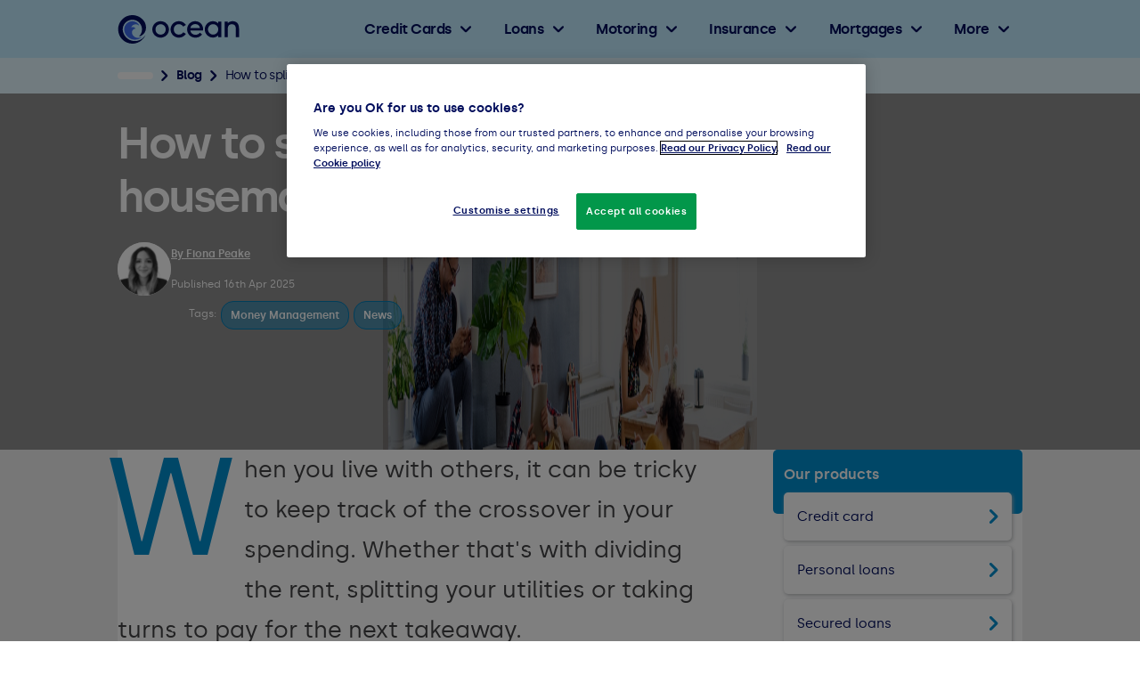

--- FILE ---
content_type: text/html;charset=utf-8
request_url: https://www.oceanfinance.co.uk/blog/how-to-split-your-bills-with-your-roommates/
body_size: 19168
content:
<!DOCTYPE html><html  lang="en-GB"><head><meta charset="utf-8"><meta name="viewport" content="width=device-width, initial-scale=1, viewport-fit=cover"><title>How to split bills with your roommates | Ocean Finance®</title><style>header[data-v-fa004c01]{position:sticky;top:0;width:100%;z-index:9999}.main[data-v-fa004c01]{background:#c2ecff;display:flex;justify-content:space-between}.main[data-v-fa004c01],.main[data-v-fa004c01]:before{height:65px;width:100%}.main[data-v-fa004c01]:before{bottom:0;content:"";left:0;pointer-events:none;position:absolute;z-index:8}.main .container[data-v-fa004c01]{display:flex;justify-content:space-between;margin:0 auto;padding:0 16px}@media(min-width:1016px){.main .container[data-v-fa004c01]{padding:0}}.main .home-link[data-v-fa004c01]{display:flex;margin-right:32px;position:relative;z-index:10}.main .logo-svg[data-v-fa004c01]{align-self:center;height:auto;max-width:100%;width:100px}@media(min-width:1151px){.main .logo-svg[data-v-fa004c01]{height:32px;width:137px}}.main[data-v-fa004c01] .feefo-logo__wrapper{align-items:center;display:flex}.main[data-v-fa004c01] .feefo-logo--live{width:162px}.main[data-v-fa004c01] .feefo-logo--platinum{width:210px}.main[data-v-fa004c01] .money-wellness-logo{position:relative;top:28px;width:100%}@media(min-width:420px){.main[data-v-fa004c01] .money-wellness-logo{top:22px}}.main[data-v-fa004c01] .luv-car-loans-logo{max-width:143px}@media(min-width:450px){.main[data-v-fa004c01] .luv-car-loans-logo{max-width:220px}}</style><style>.nav{display:flex;font-size:var(--o-font-m);justify-content:flex-end;letter-spacing:-.03em;max-width:760px;overflow-y:auto;position:relative;width:46px}@media only screen and (min-width:1151px){.nav{overflow-y:unset;width:100%}}@media only screen and (max-width:1150px){.nav--open .nav__primary{opacity:1;transform:translateY(0);visibility:visible}.nav--open .nav__primary li{flex-grow:0;flex-shrink:0;overflow:hidden;width:100%}}.nav__skip{background-color:#e4f7ff;border-radius:0 0 4px 4px;box-shadow:0 1px 4px #0003;color:#000d5c;font-weight:600;left:50%;text-decoration:none;top:0;transform:translate(-50%);z-index:3}.nav__skip:focus{padding:8px!important;position:fixed!important}.nav__hamburger{align-items:center;align-self:center;background-color:transparent;border:none;cursor:pointer;display:flex;height:24px;justify-content:right;outline-offset:3px;padding:0;position:relative;right:3px;width:24px;z-index:3}@media only screen and (min-width:1151px){.nav__hamburger{display:none}}.nav__hamburger:after{display:none}.nav__hamburger>div{background-color:transparent;height:18px;position:relative;width:24px}.nav__hamburger>div>div{height:100%;position:relative;width:100%}.nav__hamburger span{background:#000d5c;border-radius:2px;height:3px;left:0;position:absolute;transform:rotate(0);width:100%}@media(prefers-reduced-motion:no-preference){.nav__hamburger span{transition:.25s ease-in-out}}@media(forced-colors:active){.nav__hamburger span{background:ButtonText}}.nav__hamburger span:first-child{top:0}.nav__hamburger span:nth-child(2),.nav__hamburger span:nth-child(3){top:50%;transform:translateY(-50%)}.nav__hamburger span:nth-child(4){bottom:0;top:auto}.nav--open .nav__hamburger span:first-child,.nav--open .nav__hamburger span:nth-child(4){left:50%;opacity:0;top:50%;width:0}.nav--open .nav__hamburger span:nth-child(2){transform:rotate(45deg)}.nav--open .nav__hamburger span:nth-child(3){transform:rotate(-45deg)}.nav ul{list-style-type:none;margin:0;padding-left:0}.nav ul>li{color:#000d5c;margin:0;padding:0}.nav ul>li:before{display:none}.nav ul>li a,.nav ul>li span{background-color:#c2ecff;color:currentColor;text-decoration:none;-webkit-user-select:none;-moz-user-select:none;user-select:none}@media only screen and (max-width:1150px){.nav ul>li a,.nav ul>li span{background-color:#fff}}.nav ul>li a.nuxt-link-active,.nav ul>li span.nuxt-link-active{color:#008fd0}.nav__primary{background:#fff;box-shadow:0 1px 4px #0003;justify-content:space-between;left:0;overflow-y:auto;padding:0;position:fixed;right:0;top:var(--header-height);width:100%;z-index:2}@media(prefers-reduced-motion:no-preference){.nav__primary{transition:opacity .2s ease,visibility .2s ease}}@media(forced-colors:active){.nav__primary{border:1px solid transparent}}@media only screen and (max-width:1150px){.nav__primary{border-radius:0 0 16px 16px;max-height:calc(100vh - var(--header-height));opacity:0;visibility:hidden}}@media only screen and (min-width:1151px){.nav__primary{bottom:auto;box-shadow:none;box-shadow:0 1065px 0 1000px transparent;display:flex;overflow-y:unset;padding-left:0;position:relative;right:0;top:auto;width:100%}}@media only screen and (min-width:1151px)and (prefers-reduced-motion:no-preference){.nav__primary{transition:box-shadow .3s ease .2s}}@media only screen and (min-width:1151px)and (hover:hover){.nav__primary:focus-within,.nav__primary:hover{box-shadow:0 1065px 0 1000px #0003}}.nav__primary>li{display:block}@media only screen and (min-width:1151px){.nav__primary>li{display:flex;flex-grow:1}}.nav__primary>li>a,.nav__primary>li>span{align-items:center;background:#fff;cursor:pointer;display:flex;font-weight:700;height:55px;justify-content:space-between;line-height:55px;outline-offset:-1px;padding:0 16px;position:relative;width:100%;z-index:2}@media only screen and (hover:hover){.nav__primary>li>a:focus,.nav__primary>li>a:hover,.nav__primary>li>span:focus,.nav__primary>li>span:hover{color:var(--o-color-text-link)!important}}@media only screen and (max-width:1150px)and (prefers-reduced-motion:no-preference){.nav__primary>li>a,.nav__primary>li>span{transition:background-color .3s ease}}@media only screen and (min-width:1151px){.nav__primary>li>a,.nav__primary>li>span{display:flex;height:unset;justify-content:center;padding-left:0;text-align:center}}@media only screen and (max-width:1150px){.nav__primary>li>a,.nav__primary>li>span{border-bottom:1px solid #efefef}}.nav__item{background:#fff;display:block;flex-direction:column;max-height:55px}@media(prefers-reduced-motion:no-preference){.nav__item{transition:max-height .3s ease}}@media only screen and (min-width:1151px){.nav__item{display:inherit;flex-direction:row;max-height:unset}}@media only screen and (hover:none){.nav__item--open .nav__mega{box-shadow:0 1000px 0 1000px #0003;opacity:1;visibility:visible}}@media only screen and (max-width:1150px){.nav__item--open{max-height:9999px}.nav__item--open>a,.nav__item--open>span{background-color:#e4f7ff!important}.nav__item--open>a:after,.nav__item--open>span:after{transform:rotate(-180deg)}.nav__item--subnav:last-child,.nav__item--subnav:last-child>a,.nav__item--subnav:last-child>span{border-radius:0 0 16px 16px}}.nav__item--subnav>a,.nav__item--subnav>span{position:relative}.nav__item--subnav>a:after,.nav__item--subnav>span:after{background-color:currentColor;content:"";flex-shrink:0;height:1rem;-webkit-mask:url("data:image/svg+xml;charset=utf-8,%3Csvg xmlns='http://www.w3.org/2000/svg' fill='none' viewBox='4 4 16 16'%3E%3Cpath fill='currentColor' d='m17.548 7.419-5.555 5.555L6.438 7.42c-.559-.559-1.46-.559-2.02 0s-.558 1.46 0 2.019l6.573 6.571c.558.559 1.46.559 2.018 0l6.572-6.571a1.426 1.426 0 0 0 0-2.02c-.558-.543-1.474-.558-2.033 0'/%3E%3C/svg%3E");mask:url("data:image/svg+xml;charset=utf-8,%3Csvg xmlns='http://www.w3.org/2000/svg' fill='none' viewBox='4 4 16 16'%3E%3Cpath fill='currentColor' d='m17.548 7.419-5.555 5.555L6.438 7.42c-.559-.559-1.46-.559-2.02 0s-.558 1.46 0 2.019l6.573 6.571c.558.559 1.46.559 2.018 0l6.572-6.571a1.426 1.426 0 0 0 0-2.02c-.558-.543-1.474-.558-2.033 0'/%3E%3C/svg%3E");pointer-events:none;width:1rem}@media(prefers-reduced-motion:no-preference){.nav__item--subnav>a:after,.nav__item--subnav>span:after{transition:transform .3s ease}}@media(forced-colors:active){.nav__item--subnav>a:after,.nav__item--subnav>span:after{background-color:LinkText}}@media only screen and (min-width:1151px){.nav__item--subnav>a,.nav__item--subnav>span{padding-right:30px}.nav__item--subnav>a:after,.nav__item--subnav>span:after{height:.75rem;position:absolute;right:15px;width:.75rem}}@media(forced-colors:active){.nav__item--subnav>span{color:ButtonText!important}.nav__item--subnav>span:after{background-color:ButtonText}}@media only screen and (min-width:1151px)and (hover:hover){.nav__item--subnav:focus-within a+.nav__mega,.nav__item--subnav:focus-within span+.nav__mega,.nav__item--subnav:hover a+.nav__mega,.nav__item--subnav:hover span+.nav__mega,.nav__item--subnav>a:focus+.nav__mega,.nav__item--subnav>span:focus+.nav__mega{opacity:1;visibility:visible}.nav__item--subnav:focus-within>a,.nav__item--subnav:focus-within>span,.nav__item--subnav:hover>a,.nav__item--subnav:hover>span{color:#3d6beb}}.nav__mega{border-radius:0 0 16px 16px}@media(forced-colors:active){.nav__mega{border:1px solid transparent}}@media only screen and (max-width:1150px){.nav__mega{position:relative;transform:translateY(-115%);z-index:1}}@media only screen and (max-width:1150px)and (prefers-reduced-motion:no-preference){.nav__mega{transition:transform .3s ease}}@media only screen and (min-width:1151px){.nav__mega{background-color:#fff;left:0;opacity:0;padding:1.5rem;position:absolute;top:65px;visibility:hidden}}@media only screen and (min-width:1151px)and (prefers-reduced-motion:no-preference){.nav__mega{transition:opacity .3s ease,visibility .3s ease;transition-delay:.2s}}@media only screen and (min-width:1151px){.nav__mega--align-right{left:auto;right:0}}.nav__mega-inner{margin:auto;max-height:100%;max-width:1200px;overflow:hidden}@media only screen and (max-width:1150px){.nav__item--open .nav__mega{transform:translateY(0)}}.nav__sub-links{max-height:100%;overflow:hidden}@media only screen and (min-width:1151px){.nav__sub-links{display:grid;gap:0 1rem;grid-template:1fr/repeat(var(--column-count,3),225px)}}.nav__sub-list{display:flex;flex-direction:column;grid-column:span var(--column-count);max-height:100%;overflow:hidden;width:inherit}.nav__sub-list .nav__sub-heading{background-color:#efefef;display:block;font-weight:700;height:55px;line-height:55px;margin:0;padding:0 32px}@media only screen and (min-width:1151px){.nav__sub-list .nav__sub-heading{background-color:transparent;height:unset;line-height:unset;margin-bottom:8px;padding:0}}.nav__sub-list ul{max-height:100%}@media only screen and (min-width:1151px){.nav__sub-list ul{display:grid;gap:0 1rem;grid-auto-flow:column;grid-template:repeat(var(--row-count),55px)/repeat(var(--column-count),225px)}}.nav__sub-list a,.nav__sub-list li{height:55px;width:100%}@media only screen and (min-width:1151px){.nav__sub-list a,.nav__sub-list li{width:225px}}.nav__sub-list a{background-color:#fff!important;border-bottom:1px solid #efefef;display:block;font-size:16px;line-height:55px;outline-offset:-1px;padding:0 16px 0 44px;padding-left:8px!important}@media only screen and (hover:hover){.nav__sub-list a:focus,.nav__sub-list a:hover{background-color:#e4f7ff!important}}@media only screen and (min-width:1151px){.nav__sub-list a{font-size:14px;padding:0}}.nav__sub-list>a{align-self:flex-start;font-weight:700}@media only screen and (max-width:1150px){.nav__sub-list:first-child>p{display:none}}.nav__shadow{background-color:#00000080;bottom:0;content:"";height:calc(100vh - 65px);left:0;opacity:0;position:fixed;top:65px;transform:translate(-100%);width:100vw;z-index:-1}@media(prefers-reduced-motion:no-preference){.nav__shadow{transition:opacity .3s ease}}.nav--open .nav__shadow{opacity:1;transform:translate(0)}@media only screen and (min-width:1151px){.nav__shadow{display:none}}</style><style>.blog-hero{align-items:center;display:flex;max-width:100%;min-height:260px;overflow:hidden;padding:16px 0 32px;position:relative;z-index:0}@media only screen and (min-width:515px){.blog-hero{min-height:340px}}@media only screen and (min-width:675px){.blog-hero{align-items:inherit;min-height:400px;padding-bottom:128px}}.blog-hero:after{background:#0006;content:" ";display:block;height:100%}.blog-hero--image,.blog-hero:after{left:0;position:absolute;top:0;width:100%}.blog-hero--image{z-index:0}.blog-hero--image img{height:260px;left:50%;max-width:unset;position:absolute;top:0;transform:translate(-50%)}@media only screen and (min-width:515px){.blog-hero--image img{height:340px}}@media only screen and (min-width:675px){.blog-hero--image img{height:400px}}.blog-hero .container{align-items:flex-start;display:flex;flex-wrap:wrap;margin:0 auto;position:relative;z-index:1}.blog-hero h1,.blog-hero p{color:#fff}.blog-hero h1{flex-basis:100%;font-weight:700;letter-spacing:-.05em;line-height:1.2;text-align:center}@media only screen and (min-width:675px){.blog-hero h1{flex-basis:80%;font-size:50px;margin-bottom:10px;margin-top:0;text-align:left}}@media only screen and (min-width:800px){.blog-hero h1{margin-bottom:20px;margin-top:10px}}@media only screen and (max-width:674px){.blog-hero time{font-weight:700;margin-top:16px}}.article--holder{background:#fff;padding:32px}@media only screen and (min-width:675px){.article--holder{margin-top:-96px;max-width:calc(100% - 32px);padding:32px;position:relative}.article--holder>div{display:flex}}@media only screen and (min-width:800px){.article--holder{max-width:calc(100% - 64px);padding:64px}}.author{align-items:center;align-self:flex-end;display:flex;flex-basis:100%;text-align:center}@media only screen and (min-width:675px){.author{text-align:left}}.author img{border-radius:100%;display:none;filter:grayscale(100%);margin-right:32px}@media only screen and (min-width:800px){.author img{display:block}}.author p{font-size:12px;line-height:1.45;margin:0;width:100%}.author p strong{display:none}@media only screen and (min-width:800px){.author p strong{display:block}}.author--sm{background:#313131;background:var(--color-grey-900);color:#fff;justify-content:center;margin:32px -32px;padding:32px}.author--sm p{font-size:15px;width:auto}.author--sm img{display:block;margin-right:16px}@media only screen and (min-width:800px){.author--sm{display:none}}.author--link{color:#fff}.tag-section{display:inherit;margin:20px auto 0}@media only screen and (min-width:675px){.tag-section{align-items:center;justify-content:left;margin:10px 0 0}}@media only screen and (min-width:800px){.tag-section{margin-top:0}}.tag-section .tag-pill{background-color:#008ed071;border:.1px solid #007cb6;border-radius:14px;color:#fff;display:inline-block;font-size:12px;font-weight:700;margin-left:5px;margin-top:5px;padding:3px 10px;text-decoration:none;width:-moz-fit-content;width:fit-content}@media only screen and (min-width:675px){.tag-section .tag-pill{font-size:12px;margin-left:5px;margin-top:0;padding:3px 10px}}.tag-section .tag-pill:hover{cursor:pointer}.tag-section .tag-text{color:#fff;display:inline-block;font-size:12px;margin-top:5px}@media only screen and (min-width:800px){.tag-section .tag-text{margin-left:80px}}@media only screen and (min-width:675px){.tag-section .tag-text{margin-top:8px}}.tag-section .article-blog-title{margin-bottom:15px}.tag-section .tag-pill-container{display:inline}article{color:#434345;color:var(--color-grey-800)}@media only screen and (min-width:675px){article{flex-basis:calc(100% - 320px)}}article :deep(.article--holder--body) p{font-size:18px;line-height:2em;margin:64px 0}article :deep(.article--holder--body) h1+p,article :deep(.article--holder--body) h2+p,article :deep(.article--holder--body) h3+p{margin-top:0}article :deep(.article--holder--body) blockquote{margin:0}article :deep(.article--holder--body) .pull-quote,article :deep(.article--holder--body) blockquote p{border-left:10px solid #bfdbe9;color:gray;font-size:26px;font-style:italic;font-weight:300;line-height:36px;margin:40px 0;padding-left:20px}article :deep(.article--holder--body) ol,article :deep(.article--holder--body) ul{margin-top:-16px}article :deep(.article--holder--body) ol li,article :deep(.article--holder--body) ul li{color:#434345;color:var(--color-grey-800);font-weight:400}article :deep(.article--holder--body) a:not(.btn){border-bottom:1px dotted #0c71b4;border-bottom-color:var(--color-blue-700);color:currentColor;text-decoration:none}article :deep(.article--holder--body) .table-wrapper{overflow-x:auto;width:100%}article :deep(.article--holder--body) table{border-collapse:collapse;display:table;font-size:var(--o-font-s);overflow-x:auto;width:100%}article :deep(.article--holder--body) table tbody{display:table;width:100%}article :deep(.article--holder--body) table tr{vertical-align:top}article :deep(.article--holder--body) table td{border:1px solid #ced4d9}article :deep(.article--holder--body) table p{margin:0}article :deep(.btn--back){font-size:var(--o-font-m);margin:16px 0}.article--holder--body>:first-child{clear:both;color:#434345;color:var(--color-grey-800);display:block;font-size:22px;font-weight:400;line-height:40px;margin:0;min-height:80px}@media only screen and (min-width:675px){.article--holder--body>:first-child{min-height:140px}}@media only screen and (min-width:800px){.article--holder--body>:first-child{font-size:26px;line-height:45px}}.article--holder--body>:first-child:first-letter{color:#008fd0;color:var(--color-blue-500);float:left;font-size:85px;line-height:1em;margin-left:-.075em;margin-right:10px}@media only screen and (min-width:675px){.article--holder--body>:first-child:first-letter{font-size:155px;margin-top:-12px}}.hidden-image-primary,.hidden-image-secondary{display:none}.blog--sidebar h4{background:#008fd0;background:var(--color-blue-500);border-radius:5px;color:#fff;margin:0;padding:16px 12px 32px}.blog--sidebar ul{margin:-24px 12px 0}.blog--sidebar ul li{background:#fff;border-radius:5px;box-shadow:1px 1.5px 4px #babcbe;margin-bottom:6px;padding:0}.blog--sidebar ul li a{color:#000d5c;color:var(--color-blue-900);display:block;font-size:15px;padding:15px;position:relative;text-decoration:none}.blog--sidebar ul li a:after{background-color:#008fd0;content:"";display:inline-block;height:1rem;-webkit-mask:url("data:image/svg+xml;charset=utf-8,%3Csvg xmlns='http://www.w3.org/2000/svg' fill='none' viewBox='4 4 16 16'%3E%3Cpath fill='currentColor' d='M7.42 4.42a1.427 1.427 0 0 0 0 2.021l5.559 5.56-5.56 5.56c-.559.558-.559 1.461 0 2.02s1.462.559 2.02 0l6.577-6.577a1.427 1.427 0 0 0 0-2.02L9.44 4.407c-.544-.545-1.461-.545-2.02.014'/%3E%3C/svg%3E");mask:url("data:image/svg+xml;charset=utf-8,%3Csvg xmlns='http://www.w3.org/2000/svg' fill='none' viewBox='4 4 16 16'%3E%3Cpath fill='currentColor' d='M7.42 4.42a1.427 1.427 0 0 0 0 2.021l5.559 5.56-5.56 5.56c-.559.558-.559 1.461 0 2.02s1.462.559 2.02 0l6.577-6.577a1.427 1.427 0 0 0 0-2.02L9.44 4.407c-.544-.545-1.461-.545-2.02.014'/%3E%3C/svg%3E");position:absolute;right:12px;top:50%;transform:translateY(-50%);width:1rem}@media only screen and (min-width:675px){.blog--sidebar{align-self:flex-start;flex-basis:280px;flex-grow:0;flex-shrink:0;margin-left:64px;position:sticky;top:81px}.blog--sidebar h4{margin-top:0}}.blog--sidebar .credability-link{background-image:url(/_nuxt/credability-promo-1.CJ4PrKdV.png);background-position:50%;background-size:auto;display:block;height:112px;margin:20px auto;max-width:280px;width:100%}</style><style>.ocean-logo__svg{color:#fff;height:auto;width:7.75rem}.footer{--outline-color:#fff;background-color:#000d5c;display:flex}@media(max-width:800px){.footer{display:grid}}.footer__left{background-color:#3d6beb;border-radius:0 2.5rem 2.5rem 0;position:relative;width:48%}@media(max-width:800px){.footer__left{border-radius:1.5rem 1.5rem 0 0;order:2;width:100%}}.footer__left .text-container{margin:3.25rem 4rem 3.25rem auto;max-width:26.375rem;padding:0 1rem}@media(max-width:800px){.footer__left .text-container{margin:2.5rem 0}}.footer__left h3{color:#fff;font-size:4.75rem;line-height:100%;margin:0}@media(max-width:800px){.footer__left h3{font-size:4rem}}@media(max-width:360px){.footer__left h3{font-size:2.5rem}}.footer__left--icons{display:flex;margin-top:1.5rem}@media(max-width:800px){.footer__left--icons{margin-top:.625rem}}.footer__left--icons svg{height:2.125rem;margin:.375rem;width:2.125rem}@media(min-width:800px){.footer__left--icons svg{height:2.625rem;width:2.625rem}}@media(forced-colors:active){.footer__left--icons svg{forced-color-adjust:none}}.footer__left p,.footer__left small{bottom:3.25rem;color:#000d5c;font-size:.875rem;margin:0;position:absolute}@media(max-width:800px){.footer__left p,.footer__left small{bottom:0;font-size:.75rem;margin:1.5rem 0 0;position:relative}}.footer__dog{height:auto;position:absolute;width:9.375rem;z-index:2}.footer__dog--mobile{bottom:-1.0625rem;right:.625rem}@media(max-width:22.5rem){.footer__dog--mobile{width:7.5rem}}@media(min-width:800px){.footer__dog--mobile{display:none}}.footer__right{background-color:#000d5c;position:relative;width:52%}@media(max-width:800px){.footer__right{width:100%}}.footer__right .text-container{margin:3.25rem auto 3.25rem 2.4375rem;max-width:33.25rem;padding:0 1rem;position:relative}@media(max-width:800px){.footer__right .text-container{margin:2.5rem 0;max-width:100%}}.footer__right--logo{display:none}@media(max-width:800px){.footer__right--logo{display:flex;justify-content:center;margin:0 auto 2.25rem}}.footer__right--logo-svg{color:#3d6beb;height:auto;width:7.75rem}@media(forced-colors:active){.footer__right--logo-svg{color:CanvasText}}.footer__right--back-to-top{align-items:center;background:none;border:none;display:inline-flex;gap:.75rem;margin-bottom:2rem;text-decoration:none}@media(forced-colors:active){.footer__right--back-to-top{border:1px solid transparent}}@media(max-width:800px){.footer__right--back-to-top{margin:0}}.footer__right--back-to-top span{color:#00edae;font-size:1.125rem;font-weight:600;margin:0}@media(max-width:800px){.footer__right--back-to-top span{border:0;clip:rect(1px,1px,1px,1px);clip-path:inset(50%);height:1px;margin:-1px;overflow:hidden;padding:0;position:absolute;white-space:nowrap;width:1px}}.footer__right--back-to-top div{background-color:#00edae;border-radius:50%;height:2rem;width:2rem;z-index:1}@media(max-width:800px){.footer__right--back-to-top div{position:absolute;right:1.25rem;top:-3.5rem}}.footer__right--back-to-top div svg{color:#000d5c;height:1rem;transform:translate(.4688rem,.4688rem);width:1rem}@media(forced-colors:active){.footer__right--back-to-top div svg{color:LinkText}}.footer__right ul{display:flex;flex-wrap:wrap;gap:0 .5rem;margin-bottom:1rem;width:100%}.footer__right ul li{font-size:.75rem;line-height:1.2;margin:0;padding:0 .5rem 0 0;position:relative;width:-moz-fit-content;width:fit-content}.footer__right ul li:before{content:none}.footer__right ul li:after{background-color:#fff;content:"";height:.75rem;position:absolute;right:0;top:50%;transform:translateY(-50%);width:.0625rem}@media(forced-colors:active){.footer__right ul li:after{background-color:CanvasText}}.footer__right ul li:last-child:after{display:none}.footer__right ul li a,.footer__right ul li button{-webkit-appearance:none!important;-moz-appearance:none!important;appearance:none!important;background:none!important;border:none!important;color:#fff!important;cursor:pointer;display:inline-block;font-family:inherit!important;font-size:.75rem!important;line-height:1.5rem;min-height:1.5rem;padding:0!important;text-decoration:underline}.footer__right .legal p{color:#fff;font-size:.75rem;line-height:1rem}.footer__right .legal p a{color:#fff!important;font-weight:600}.footer__right--social-links{max-width:15rem}@media(max-width:800px){.footer__right--social-links{margin:2rem 0 0;text-align:left}}.footer__right--social-links p{color:#3d6beb;font-size:1rem;font-weight:600;margin:2rem 0 .625rem}.footer__right--social-links div{display:flex;gap:2rem}@media(max-width:800px){.footer__right--social-links div{justify-content:flex-start}}.footer__right--social-links div .social-icon{color:#3d6beb;height:1.5rem;transition:opacity .2s ease;width:1.5rem}.footer__right--social-links div .social-icon:hover{opacity:.8}@media(forced-colors:active){.footer__right--social-links div .social-icon{color:LinkText}}</style><style>svg[data-v-0aff1672]{fill:currentColor;max-height:100%;max-width:100%;pointer-events:none}</style><style>.progress-bar[data-v-c0f1f832]{height:6px;position:fixed;top:65px;width:100%;z-index:2}.progress-bar--active[data-v-c0f1f832]{background:#008fd0;background:var(--color-blue-500);height:6px}</style><style>.breadcrumbs{padding:var(--o-gutter) 0}.breadcrumbs.breadcrumbs--bg-light-blue{background-color:#e4f7ff;background-color:var(--color-blue-100)}.breadcrumbs__wrapper{align-items:center;display:flex;justify-content:space-between;margin:0 auto;max-width:63.5rem}.breadcrumbs__items{align-items:center;display:flex;flex:1;margin-bottom:0;padding:0}.breadcrumbs__items li{align-items:center;display:flex;font-size:var(--o-font-s);font-weight:700;letter-spacing:-.0381rem;line-height:1.25rem;padding:0;white-space:nowrap}.breadcrumbs__items li a{color:currentColor;padding-right:7px;position:relative;text-decoration:none}.breadcrumbs__items li:not(:last-of-type) a{align-items:center;display:flex}.breadcrumbs__items li:not(:last-of-type) a:after{background-color:currentColor;content:"";display:inline-block;height:.75rem;margin-left:7px;-webkit-mask:url("data:image/svg+xml;charset=utf-8,%3Csvg xmlns='http://www.w3.org/2000/svg' fill='none' viewBox='4 4 16 16'%3E%3Cpath fill='currentColor' d='M7.42 4.42a1.427 1.427 0 0 0 0 2.021l5.559 5.56-5.56 5.56c-.559.558-.559 1.461 0 2.02s1.462.559 2.02 0l6.577-6.577a1.427 1.427 0 0 0 0-2.02L9.44 4.407c-.544-.545-1.461-.545-2.02.014'/%3E%3C/svg%3E");mask:url("data:image/svg+xml;charset=utf-8,%3Csvg xmlns='http://www.w3.org/2000/svg' fill='none' viewBox='4 4 16 16'%3E%3Cpath fill='currentColor' d='M7.42 4.42a1.427 1.427 0 0 0 0 2.021l5.559 5.56-5.56 5.56c-.559.558-.559 1.461 0 2.02s1.462.559 2.02 0l6.577-6.577a1.427 1.427 0 0 0 0-2.02L9.44 4.407c-.544-.545-1.461-.545-2.02.014'/%3E%3C/svg%3E");width:.75rem}@media(forced-colors:active){.breadcrumbs__items li:not(:last-of-type) a:after{background-color:CanvasText}}.breadcrumbs__items li:last-of-type{font-weight:400;overflow:hidden;text-overflow:ellipsis}.breadcrumbs__home-item{align-items:center;display:flex}.breadcrumbs__home-chevron{background-color:currentColor;display:inline-block;height:.75rem;margin:0 .4375rem;-webkit-mask:url("data:image/svg+xml;charset=utf-8,%3Csvg xmlns='http://www.w3.org/2000/svg' fill='none' viewBox='4 4 16 16'%3E%3Cpath fill='currentColor' d='M7.42 4.42a1.427 1.427 0 0 0 0 2.021l5.559 5.56-5.56 5.56c-.559.558-.559 1.461 0 2.02s1.462.559 2.02 0l6.577-6.577a1.427 1.427 0 0 0 0-2.02L9.44 4.407c-.544-.545-1.461-.545-2.02.014'/%3E%3C/svg%3E");mask:url("data:image/svg+xml;charset=utf-8,%3Csvg xmlns='http://www.w3.org/2000/svg' fill='none' viewBox='4 4 16 16'%3E%3Cpath fill='currentColor' d='M7.42 4.42a1.427 1.427 0 0 0 0 2.021l5.559 5.56-5.56 5.56c-.559.558-.559 1.461 0 2.02s1.462.559 2.02 0l6.577-6.577a1.427 1.427 0 0 0 0-2.02L9.44 4.407c-.544-.545-1.461-.545-2.02.014'/%3E%3C/svg%3E");width:.75rem}@media(forced-colors:active){.breadcrumbs__home-chevron{background-color:CanvasText}}.breadcrumbs__home-link{align-items:center;background-color:#fff;border-radius:1.5rem;display:flex;height:auto;justify-content:center;min-width:2.5rem;padding:.25rem 1rem!important}@media(forced-colors:active){.breadcrumbs__home-link{border:1px solid LinkText}}.breadcrumbs__home-link:after{display:none!important}.breadcrumbs__home-icon{align-items:center;color:#000d5c;display:flex;height:1rem;justify-content:center;width:1rem}@media(forced-colors:active){.breadcrumbs__home-icon{color:LinkText}}.breadcrumbs__home-icon svg{height:100%;width:100%}.breadcrumbs__sign-in{align-items:center;background-color:transparent;border:1px solid #000d5c;border-radius:1rem;color:#000d5c;display:flex;font-size:.75rem;font-weight:600;justify-content:center;line-height:1rem;margin-left:1rem;padding:.25rem 1rem;text-decoration:none;white-space:nowrap}@media(prefers-reduced-motion:no-preference){.breadcrumbs__sign-in{transition:background-color .2s ease,color .2s ease}}@media(hover:hover){.breadcrumbs__sign-in:hover{background-color:#000d5c;color:#fff}}</style><style>.author-avatar[data-v-665e4afd]{background-color:var(--author-avatar-bg-color,#fff);color:var(--author-avatar-color,#3d6beb);display:grid;font-size:var(--author-avatar-font-size);font-weight:700;justify-content:center;max-height:var(--author-avatar-size);max-width:var(--author-avatar-size);min-height:var(--author-avatar-size);min-width:var(--author-avatar-size);place-items:center}.author-avatar[data-v-665e4afd],.author-avatar img[data-v-665e4afd]{border-radius:50%}</style><style>.author-bio{background-color:#eee;border-radius:16px;margin:16px 0;padding:24px 16px;position:relative}.author-bio__avatar{border-radius:50%;box-shadow:0 2px 8px #0000001a}.author-bio .title-section{display:flex;gap:15px}.author-bio .title-section h3{font-size:18px;font-weight:600;line-height:24px;margin:0 0 4px}.author-bio .title-section h4{color:var(--color-blue-900);font-size:14px;font-weight:600;line-height:20px;margin:0}.author-bio p{color:var(--color-blue-900);font-size:12px;line-height:16px;margin:16px 0 0}</style><style>.blog--social-links{margin-bottom:32px}@media only screen and (min-width:675px){.blog--social-links{margin-bottom:0}}.blog--social-links--icons{display:flex;gap:1rem;justify-content:center}.blog--social-links--icons a{height:1.5rem;width:1.5rem}.blog--social-links p{color:var(--color-blue-900);font-size:1.25rem;font-weight:600;letter-spacing:-.0781rem;line-height:2.5rem;margin:0}</style><style>.blog--recent-articles-footer{margin-top:64px}.blog--recent-articles-footer h3{margin:0 0 32px}.blog--recent-articles-footer--articles{display:flex;flex-wrap:wrap;justify-content:center}@media only screen and (min-width:675px){.blog--recent-articles-footer--articles{justify-content:space-between}}.blog--recent-articles-footer article{flex-basis:auto;margin-bottom:32px;max-width:360px;position:relative}@media only screen and (min-width:675px){.blog--recent-articles-footer article{flex-basis:calc(50% - 32px)}}@media only screen and (min-width:800px){.blog--recent-articles-footer article{flex-basis:calc(33.33% - 48px)}}.blog--recent-articles-footer a{text-decoration:none}.blog--recent-articles-footer a:hover img{transform:scale(1.1)}.blog--recent-articles-footer a:hover h4{background-size:100% 2px}.blog--recent-articles-footer picture{display:block;margin-bottom:16px;overflow:hidden}@media(prefers-reduced-motion:no-preference){.blog--recent-articles-footer picture img{transition:transform .3s ease}}.blog--recent-articles-footer h4{background-image:linear-gradient(currentColor,currentColor);background-position:0 100%;background-repeat:no-repeat;background-size:0 2px;color:#000d5c;color:var(--color-blue-900);display:inline;letter-spacing:-.05em}@media(prefers-reduced-motion:no-preference){.blog--recent-articles-footer h4{transition:background-size .3s}}.blog--recent-articles-footer .category{background-color:#3d6beb;color:#fff;font-size:12px;left:-8px;padding:8px 16px;position:absolute;text-transform:uppercase;top:16px}.blog--recent-articles-footer--btn{border:1px solid #999;border-radius:8px;color:#000d5c;cursor:pointer;display:block;font-size:16px;margin:auto;padding:12px;text-decoration:none;width:170px}.blog--recent-articles-footer--btn:after{background-color:#000d5c;content:"";display:inline-block;height:.5rem;margin-left:10px;-webkit-mask:url("data:image/svg+xml;charset=utf-8,%3Csvg xmlns='http://www.w3.org/2000/svg' fill='none' viewBox='4 4 16 16'%3E%3Cpath fill='currentColor' d='M7.42 4.42a1.427 1.427 0 0 0 0 2.021l5.559 5.56-5.56 5.56c-.559.558-.559 1.461 0 2.02s1.462.559 2.02 0l6.577-6.577a1.427 1.427 0 0 0 0-2.02L9.44 4.407c-.544-.545-1.461-.545-2.02.014'/%3E%3C/svg%3E");mask:url("data:image/svg+xml;charset=utf-8,%3Csvg xmlns='http://www.w3.org/2000/svg' fill='none' viewBox='4 4 16 16'%3E%3Cpath fill='currentColor' d='M7.42 4.42a1.427 1.427 0 0 0 0 2.021l5.559 5.56-5.56 5.56c-.559.558-.559 1.461 0 2.02s1.462.559 2.02 0l6.577-6.577a1.427 1.427 0 0 0 0-2.02L9.44 4.407c-.544-.545-1.461-.545-2.02.014'/%3E%3C/svg%3E");position:relative;top:-2px;transform:rotate(270deg);width:.5rem}</style><link rel="stylesheet" href="/_nuxt/entry.Bq_KysKq.css" crossorigin><link rel="stylesheet" href="/_nuxt/Footer.DXOb7DCA.css" crossorigin><link rel="stylesheet" href="/_nuxt/FeefoLogo.DnlTlV3Q.css" crossorigin><link rel="stylesheet" href="/_nuxt/Breadcrumbs.CwfcfcOo.css" crossorigin><link rel="stylesheet" href="/_nuxt/BlogArticle_SocialLinks.DlgV72K-.css" crossorigin><link rel="preload" as="image" href="https://cdn.buttercms.com/resize=width:360,height:260,fit:crop/cache=expiry:max/zgJ9YWJ1Q8GCcUCwZOiy" media="(max-width: 359px)"><link rel="preload" as="image" href="https://cdn.buttercms.com/resize=width:420,height:260,fit:crop/cache=expiry:max/zgJ9YWJ1Q8GCcUCwZOiy" media="(min-width: 360px) and (max-width: 419px)"><link rel="preload" as="image" href="https://cdn.buttercms.com/resize=width:800,height:400,fit:crop/cache=expiry:max/zgJ9YWJ1Q8GCcUCwZOiy" media="(min-width: 420px) and (max-width: 799px)"><link rel="preload" as="image" href="https://cdn.buttercms.com/resize=width:1380,height:400,fit:crop/cache=expiry:max/zgJ9YWJ1Q8GCcUCwZOiy" media="(min-width: 800px) and (max-width: 1379px)"><link rel="preload" as="image" href="https://cdn.buttercms.com/resize=width:1536,height:400,fit:crop/cache=expiry:max/zgJ9YWJ1Q8GCcUCwZOiy" media="(min-width: 1380px) and (max-width: 1536px)"><link rel="preload" as="image" href="https://cdn.buttercms.com/resize=width:1900,height:400,fit:crop/cache=expiry:max/zgJ9YWJ1Q8GCcUCwZOiy" media="(min-width: 1537px)"><link rel="modulepreload" as="script" crossorigin href="/_nuxt/DhEjLzld.js"><link rel="modulepreload" as="script" crossorigin href="/_nuxt/B6RUJPTb.js"><link rel="modulepreload" as="script" crossorigin href="/_nuxt/DUhLjbNC.js"><link rel="modulepreload" as="script" crossorigin href="/_nuxt/BUCGWJYj.js"><link rel="modulepreload" as="script" crossorigin href="/_nuxt/vw_YYjiK.js"><link rel="modulepreload" as="script" crossorigin href="/_nuxt/BZd0AAMo.js"><link rel="modulepreload" as="script" crossorigin href="/_nuxt/C_MrPvoS.js"><link rel="modulepreload" as="script" crossorigin href="/_nuxt/DlAUqK2U.js"><link rel="modulepreload" as="script" crossorigin href="/_nuxt/BdCS-AE5.js"><link rel="modulepreload" as="script" crossorigin href="/_nuxt/B7dqmIOP.js"><link rel="modulepreload" as="script" crossorigin href="/_nuxt/Csqph0IV.js"><link rel="modulepreload" as="script" crossorigin href="/_nuxt/B5cTIt1z.js"><link rel="modulepreload" as="script" crossorigin href="/_nuxt/vMC6IJZ8.js"><link rel="modulepreload" as="script" crossorigin href="/_nuxt/XgJmuE7f.js"><link rel="modulepreload" as="script" crossorigin href="/_nuxt/8BtiFpU0.js"><link rel="modulepreload" as="script" crossorigin href="/_nuxt/Nuso6Rv4.js"><link rel="modulepreload" as="script" crossorigin href="/_nuxt/D4hmgg3g.js"><link rel="modulepreload" as="script" crossorigin href="/_nuxt/CZNra5Hp.js"><link rel="modulepreload" as="script" crossorigin href="/_nuxt/BoK2qw3j.js"><link rel="modulepreload" as="script" crossorigin href="/_nuxt/B7qfUlQS.js"><link rel="modulepreload" as="script" crossorigin href="/_nuxt/4cYEdBDC.js"><link rel="modulepreload" as="script" crossorigin href="/_nuxt/C6oBVEA9.js"><link rel="modulepreload" as="script" crossorigin href="/_nuxt/CpiiDASY.js"><link rel="modulepreload" as="script" crossorigin href="/_nuxt/H-Nqyig1.js"><link rel="modulepreload" as="script" crossorigin href="/_nuxt/CE8nFo0C.js"><link rel="modulepreload" as="script" crossorigin href="/_nuxt/COK7Hpl0.js"><link rel="modulepreload" as="script" crossorigin href="/_nuxt/ClsjCtWy.js"><link rel="preload" as="fetch" fetchpriority="low" crossorigin="anonymous" href="/_nuxt/builds/meta/fa4ed1b9-c758-4c87-af1c-c1bf9f818ff0.json"><link rel="prefetch" as="image" type="image/svg+xml" href="/_nuxt/logo.B4EoopRU.svg"><link rel="prefetch" as="image" type="image/svg+xml" href="/_nuxt/dog.CTviNR8r.svg"><link rel="prefetch" as="image" type="image/png" href="/_nuxt/credability-promo-1.CJ4PrKdV.png"><link rel="shortcut icon" type="image/x-icon" href="/favicon.ico"><link rel="icon" type="image/svg+xml" href="/favicon.svg"><link rel="icon" type="image/png" href="/favicon-96x96.png" sizes="96x96"><link rel="apple-touch-icon" sizes="180x180" href="/apple-touch-icon.png"><link rel="manifest" href="/site.webmanifest"><link rel="icon" href="/favicon-96x96.png" type="image/png" sizes="96x96"><link rel="icon" href="/favicon.svg" type="image/svg+xml" sizes="any"><link rel="apple-touch-icon" href="/apple-touch-icon.png" type="image/png" sizes="180x180"><meta property="og:type" content="article"><script>(function(w,d,s,l,i){w[l]=w[l]||[];w[l].push({'gtm.start':
new Date().getTime(),event:'gtm.js'});var f=d.getElementsByTagName(s)[0],
j=d.createElement(s),dl=l!='dataLayer'?'&l='+l:'';j.async=true;j.src=
'https://www.googletagmanager.com/gtm.js?id='+i+dl;f.parentNode.insertBefore(j,f);
})(window,document,'script','dataLayer','GTM-PVCN9T');</script><meta name="robots" content="index"><meta name="description" content="Practical advice for splitting bills with housemates - from handy apps to fair payment strategies that keep household finances simple and stress-free."><meta property="og:host" content="https://www.oceanfinance.co.uk"><meta property="og:site_name" content="Ocean Finance"><meta property="og:locale" content="en_GB"><meta property="og:url" content="https://www.oceanfinance.co.uk/blog/how-to-split-your-bills-with-your-roommates/"><meta property="og:image" content="https://cdn.buttercms.com/resize=width:1200,height:630,fit:max/cache=expiry:max/zgJ9YWJ1Q8GCcUCwZOiy"><meta property="og:image:alt" content="roommates at home"><meta property="og:image:width" content="1200"><meta property="og:image:height" content="630"><meta name="twitter:site" content="@Ocean_Finance"><meta name="twitter:card" content="summary_large_image"><meta name="color-scheme" content="light"><meta name="apple-mobile-web-app-title" content="Ocean"><meta property="article:published_time" content="2025-04-16T15:07:00.000Z"><meta property="article:modified_time" content="2025-04-16T12:56:24.367Z"><meta property="article:author" content="Fiona Peake"><meta property="article:section" content="Money Management,News"><link rel="canonical" href="https://www.oceanfinance.co.uk/blog/how-to-split-your-bills-with-your-roommates/"><script type="module" src="/_nuxt/DhEjLzld.js" crossorigin></script><meta property="og:title" data-infer="" content="How to split bills with your roommates | Ocean Finance®"><meta property="og:description" data-infer="" content="Practical advice for splitting bills with housemates - from handy apps to fair payment strategies that keep household finances simple and stress-free."></head><body><div id="__nuxt"><!--[--><header id="header" class="header" data-v-fa004c01><!----><div class="main" data-v-fa004c01><div class="container" data-v-fa004c01><a href="/" class="home-link" data-v-fa004c01><img src="/ocean-logo.svg" alt width="100" height="24" class="logo-svg ocean-logo" data-v-fa004c01><span class="sr-only" data-v-fa004c01>Ocean Finance - Home</span></a><nav aria-label="Main" class="nav" data-v-fa004c01><a class="sr-only sr-only--focusable nav__skip" href="#maincontent"> Skip to main content </a><button class="nav__hamburger" aria-expanded="false" aria-controls="nav-primary"><span class="sr-only">Show menu </span><div><div><span></span><span></span><span></span><span></span></div></div></button><ul id="nav-primary" class="nav__primary plain" style="--header-height:65px;"><!--[--><li class="nav__item--subnav nav__item"><a href="/credit-cards/" aria-haspopup="true" aria-expanded="false" aria-controls="nav-menu-0">Credit Cards</a><div id="nav-menu-0" class="nav__mega"><div class="nav__mega-inner"><div class="nav__sub-links" style="--column-count:2;"><!--[--><div class="nav__sub-list" style="--row-count:5;--column-count:1;"><span class="nav__sub-heading">Credit Cards</span><ul class="plain"><!--[--><li><a href="/credit-cards/">Our Credit Card</a></li><li><a href="/credit-cards/bad-credit/">Cards for Bad Credit</a></li><li><a href="/credit-cards/credit-builder-card/">Credit Builder Card</a></li><li><a href="/credit-cards/eligibility-checker/">Credit Card Eligibility Checker</a></li><li><a href="/credit-cards/credit-card-interest-calculator/">Credit Card Interest Calculator</a></li><!--]--></ul><!----></div><!--]--><div class="nav__sub-list" style="--row-count:4;--column-count:1;"><span class="nav__sub-heading">Guides</span><ul class="plain"><!--[--><li><a href="/credit-cards/student/">Student Cards</a></li><li><a href="/credit-cards/how-interest-is-calculated/">How Interest is Calculated</a></li><li><a href="/credit-cards/lowering-your-credit-card-apr/">Lowering your APR</a></li><li><a href="/credit-cards/can-you-freeze-a-credit-card/">Freezing a Credit Card</a></li><!--]--></ul><a href="/guides/credit-cards/">See all credit card guides</a></div></div></div></div></li><li class="nav__item--subnav nav__item"><a href="/loans/" aria-haspopup="true" aria-expanded="false" aria-controls="nav-menu-1">Loans</a><div id="nav-menu-1" class="nav__mega"><div class="nav__mega-inner"><div class="nav__sub-links" style="--column-count:3;"><!--[--><div class="nav__sub-list" style="--row-count:7;--column-count:2;"><span class="nav__sub-heading">Loans</span><ul class="plain"><!--[--><li><a href="/loans/secured-loans/">Secured Loans</a></li><li><a href="/loans/homeowner-loans/">Homeowner Loans</a></li><li><a href="/loans/debt-consolidation/">Debt Consolidation Loans</a></li><li><a href="/loans/joint-loans/">Joint Loans</a></li><li><a href="/loans/bad-credit/">Bad Credit Loans</a></li><li><a href="/loans/personal-loans/">Personal Loans</a></li><li><a href="/loans/calculator/ ">Loan Calculator</a></li><li><a href="/loans/home-improvement-loans/">Home Improvement Loans</a></li><li><a href="/loans/low-cost/">Low Cost Loans</a></li><li><a href="/loans/ccj/">CCJ Loans</a></li><li><a href="/loans/self-employed-loans/">Self Employed Loans</a></li><li><a href="/loans/car-finance/">Car Finance</a></li><!--]--></ul><a href="/loans/">All Loans</a></div><!--]--><div class="nav__sub-list" style="--row-count:6;--column-count:1;"><span class="nav__sub-heading">Guides</span><ul class="plain"><!--[--><li><a href="/loans/secured-loans/secured-loan-on-joint-mortgage/">Secured Loan on Joint Mortgage</a></li><li><a href="/loans/advantages-disadvantages-loan/">Advantages &amp; Disadvantages</a></li><li><a href="/loans/extending-a-loan/">Extending a Loan</a></li><li><a href="/loans/getting-a-loan-on-benefits/">Getting a Loan on Benefits</a></li><li><a href="/loans/cant-afford-loan-payments/">Can&#39;t Afford Repayments</a></li><li><a href="/loans/secured-loans/secured-loan-or-remortgage/">Remortgage or Secured Loan</a></li><!--]--></ul><a href="/guides/loans/">See all loans guides</a></div></div></div></div></li><li class="nav__item--subnav nav__item"><a href="/loans/car-finance/" aria-haspopup="true" aria-expanded="false" aria-controls="nav-menu-2">Motoring</a><div id="nav-menu-2" class="nav__mega"><div class="nav__mega-inner"><div class="nav__sub-links" style="--column-count:2;"><!--[--><div class="nav__sub-list" style="--row-count:3;--column-count:1;"><span class="nav__sub-heading">Motoring Services</span><ul class="plain"><!--[--><li><a href="/loans/car-finance/">Car Finance</a></li><li><a href="/insurance/car/">Car Insurance</a></li><li><a href="/insurance/van/">Van Insurance</a></li><!--]--></ul><!----></div><div class="nav__sub-list" style="--row-count:7;--column-count:1;"><span class="nav__sub-heading">Car Finance Guides</span><ul class="plain"><!--[--><li><a href="/loans/car-finance/is-it-hard-to-get-accepted-car-finance/">Is car finance hard to get?</a></li><li><a href="/loans/car-finance/what-credit-score-needed-for-car-finance-uk/">What credit score is needed?</a></li><li><a href="/loans/car-finance/can-i-finance-a-car-for-someone-else/">Financing for someone else</a></li><li><a href="/loans/car-finance/do-i-need-driving-licence-get-car-finance/">Car finance with no licence</a></li><li><a href="/loans/car-finance/can-i-refinance-a-car/">Refinancing a car</a></li><li><a href="/loans/car-finance/can-i-get-car-finance-with-iva/">Car financing with an IVA</a></li><li><a href="/loans/car-finance/what-happens-when-car-on-finance-written-off/">Writing off a financed car</a></li><!--]--></ul><a href="/guides/car-finance/">See all car finance guides</a></div><!--]--><!----></div></div></div></li><li class="nav__item--subnav nav__item"><a href="https://www.oceanfinance.co.uk/insurance/" aria-haspopup="true" aria-expanded="false" aria-controls="nav-menu-3">Insurance</a><div id="nav-menu-3" class="nav__mega--align-right nav__mega"><div class="nav__mega-inner"><div class="nav__sub-links" style="--column-count:2;"><!--[--><div class="nav__sub-list" style="--row-count:3;--column-count:1;"><span class="nav__sub-heading">Insurance</span><ul class="plain"><!--[--><li><a href="/insurance/life-insurance/">Life Insurance</a></li><li><a href="/insurance/car/">Car Insurance</a></li><li><a href="/insurance/van/">Van Insurance</a></li><!--]--></ul><!----></div><div class="nav__sub-list" style="--row-count:5;--column-count:1;"><span class="nav__sub-heading">Insurance Guides</span><ul class="plain"><!--[--><li><a href="/insurance/car/can-i-drive-any-car-with-comprehensive-insurance/">Comprehensive insurance</a></li><li><a href="/insurance/car/age-car-insurance-go-down/">Does age impact insurance?</a></li><li><a href="/insurance/car/can-i-insure-a-car-i-dont-own/">Insuring a car you don&#39;t own</a></li><li><a href="/insurance/car/can-i-have-two-insurance-policies-on-one-car/">Getting two policies for one car</a></li><li><a href="/insurance/car/how-can-i-check-my-car-insurance-claims-history/">Check claims history</a></li><!--]--></ul><a href="/guides/insurance/">See all insurance guides</a></div><!--]--><!----></div></div></div></li><li class="nav__item--subnav nav__item"><a href="/mortgages/" aria-haspopup="true" aria-expanded="false" aria-controls="nav-menu-4">Mortgages</a><div id="nav-menu-4" class="nav__mega--align-right nav__mega"><div class="nav__mega-inner"><div class="nav__sub-links" style="--column-count:3;"><!--[--><div class="nav__sub-list" style="--row-count:2;--column-count:1;"><span class="nav__sub-heading">Remortgages</span><ul class="plain"><!--[--><li><a href="/mortgages/remortgages/">Remortgages</a></li><li><a href="/mortgages/bad-credit-remortgages/">Bad Credit Remortgage</a></li><!--]--></ul><!----></div><div class="nav__sub-list" style="--row-count:2;--column-count:1;"><span class="nav__sub-heading">Mortgages</span><ul class="plain"><!--[--><li><a href="/mortgages/advice/">Mortgage Advice</a></li><li><a href="/mortgages/debt-consolidation/">Debt Consolidation</a></li><!--]--></ul><!----></div><!--]--><div class="nav__sub-list" style="--row-count:6;--column-count:1;"><span class="nav__sub-heading">Guides</span><ul class="plain"><!--[--><li><a href="/mortgages/types-of-mortgage/">Types of Mortgages</a></li><li><a href="/mortgages/mortgage-fees-explained/">Mortgage Fees Explained</a></li><li><a href="/mortgages/how-does-a-mortgage-work/">How Does a Mortgage Work?</a></li><li><a href="/mortgages/saving-for-a-mortgage/">Saving for your Deposit</a></li><li><a href="/mortgages/mortgage-with-bad-credit/">Mortgages with Bad Credit</a></li><li><a href="/mortgages/remortgages/how-does-remortgaging-work/">How Does Remortgaging Work?</a></li><!--]--></ul><a href="/guides/mortgages/">See all mortgage guides</a></div></div></div></div></li><li class="nav__item--subnav nav__item"><span tabindex="0" role="button" aria-haspopup="true" aria-expanded="false" aria-controls="nav-menu-5">More</span><div id="nav-menu-5" class="nav__mega--align-right nav__mega"><div class="nav__mega-inner"><div class="nav__sub-links" style="--column-count:2;"><!--[--><div class="nav__sub-list" style="--row-count:3;--column-count:1;"><span class="nav__sub-heading">More About Ocean</span><ul class="plain"><!--[--><li><a href="/about-us/">About Us</a></li><li><a href="/reviews/">Reviews</a></li><li><a href="/blog/">Blog</a></li><!--]--></ul><!----></div><div class="nav__sub-list" style="--row-count:2;--column-count:1;"><span class="nav__sub-heading">Need some help?</span><ul class="plain"><!--[--><li><a href="/money-worries/">Money Worries</a></li><li><a href="/about-us/contact-us/">Contact Us</a></li><!--]--></ul><!----></div><!--]--><!----></div></div></div></li><!--]--></ul><div class="nav__shadow"></div></nav></div></div></header><main id="maincontent"><!--[--><div class="bg--grey"><div class="progress-bar" data-v-c0f1f832><div class="progress-bar--active" style="width:0%;" data-v-c0f1f832></div></div><nav aria-label="Breadcrumb" class="breadcrumbs breadcrumbs--bg-light-blue"><div class="breadcrumbs__wrapper"><ol class="breadcrumbs__items plain" itemscope itemtype="https://schema.org/BreadcrumbList"><!--[--><li class="breadcrumbs__home-item" itemprop="itemListElement" itemscope itemtype="https://schema.org/ListItem"><!--[--><a href="/" class="breadcrumbs__home-link" itemprop="item"><span class="sr-only" itemprop="name">Ocean Finance - Home</span><!----></a><span class="breadcrumbs__home-chevron" aria-hidden="true"></span><!--]--><meta itemprop="position" content="1"></li><li class="" itemprop="itemListElement" itemscope itemtype="https://schema.org/ListItem"><!--[--><a href="/blog/" class="" itemprop="item"><span itemprop="name">Blog</span></a><!--]--><meta itemprop="position" content="2"></li><li class="" itemprop="itemListElement" itemscope itemtype="https://schema.org/ListItem"><!--[--><span itemprop="name" aria-current="page">How to split your bills with your housemates</span><!--]--><meta itemprop="position" content="3"></li><!--]--></ol><!----></div></nav><section class="blog-hero"><picture class="blog-hero--image"><source srcset="https://cdn.buttercms.com/resize=width:1900,height:400,fit:crop/cache=expiry:max/zgJ9YWJ1Q8GCcUCwZOiy" type="image/webp" media="(min-width: 1537px)"><source srcset="https://cdn.buttercms.com/resize=width:1536,height:400,fit:crop/cache=expiry:max/zgJ9YWJ1Q8GCcUCwZOiy" type="image/webp" media="(min-width: 1380px)"><source srcset="https://cdn.buttercms.com/resize=width:1380,height:400,fit:crop/cache=expiry:max/zgJ9YWJ1Q8GCcUCwZOiy" type="image/webp" media="(min-width: 800px)"><source srcset="https://cdn.buttercms.com/resize=width:800,height:400,fit:crop/cache=expiry:max/zgJ9YWJ1Q8GCcUCwZOiy" type="image/webp" media="(min-width: 420px)"><source srcset="https://cdn.buttercms.com/resize=width:420,height:260,fit:crop/cache=expiry:max/zgJ9YWJ1Q8GCcUCwZOiy" type="image/webp" media="(min-width: 360px)"><source srcset="https://cdn.buttercms.com/resize=width:360,height:260,fit:crop/cache=expiry:max/zgJ9YWJ1Q8GCcUCwZOiy" type="image/webp"><img src="https://cdn.buttercms.com/resize=width:420,height:260,fit:crop/cache=expiry:max/zgJ9YWJ1Q8GCcUCwZOiy" width="420" height="260" alt="roommates at home" decoding="async"></picture><div class="container"><h1 class="article-blog-title">How to split your bills with your housemates</h1><div class="author"><div class="author-avatar visible-sm-up author__avatar" style="--author-avatar-size:3.75rem;--author-avatar-font-size:0.9375rem;" data-v-665e4afd><picture data-v-665e4afd><source srcset="https://cdn.buttercms.com/resize=width:60,height:60,fit:max/cache=expiry:max/resize=width:120,height:120/output=format:webp/cache=expiry:max/Y1CMKsQNRkW7a5wyIBtP+filename.webp" type="image/webp" data-v-665e4afd><img src="https://cdn.buttercms.com/resize=width:60,height:60,fit:max/cache=expiry:max/resize=width:120,height:120/output=format:webp/cache=expiry:max/Y1CMKsQNRkW7a5wyIBtP+filename.webp" alt="Fiona Peake" height="60" width="60" loading="lazy" data-v-665e4afd></picture></div><p><a href="/blog/authors/fiona-peake/" class="visible-sm-up author--link"><strong> By Fiona Peake</strong></a><br><time datetime="2025-04-16T15:07:00Z"> Published 16th Apr 2025</time></p></div><div class="tag-section"><p class="tag-text"> Tags: </p><div class="tag-pill-container"><!--[--><a href="/blog/category/money-management/" class="tag-pill">Money Management</a><a href="/blog/category/news/" class="tag-pill">News</a><!--]--></div></div></div></section><div class="container article--holder"><div><article><div class="article--holder--body"><p>When you live with others, it can be tricky to keep track of the crossover in your spending. Whether that's with dividing the rent, splitting your utilities or taking turns to pay for the next takeaway.</p>
<p></p>
<h2><b>What is the best way to split bills with housemates?</b></h2>
<p>There are several ways to divide bills fairly among housemates:</p>
<p><b>1. By usage:</b> For utilities like electricity or internet, those who use more (like someone working from home) might contribute more.</p>
<p><b>2. By space:</b> Housemates with larger bedrooms or private bathrooms often pay higher rent than those with smaller spaces.</p>
<p><b>3. Equal splits:</b> The simplest approach is dividing everything equally, but this works best when rooms are similar sizes and everyone has comparable usage patterns.</p>
<p><b>4. Proportional to income:</b> If one housemate earns significantly more than others, you might agree they pay a larger percentage of shared costs.</p>
<p><b>5. By household makeup:</b> A couple sharing one room might pay more toward utilities than a single person, as they're effectively two people using resources.</p>
<p>If you and your housemates haven't discussed this yet, you should sort it out sooner rather than later. These conversations can feel a tad awkward, but it's better to have them than to be out of pocket.</p>
<p>Try creating a simple housemate agreement that outlines who pays what. This helps avoid confusion and keeps everyone on the same page about expectations.</p>
<p>When you've reached a mutual decision on what you all owe each month, there are a few ways to keep track of your payments.</p>
<h2><b>Free bill-splitting apps</b></h2>
<p>There's plenty of free bill splitting apps that you can use to manage all your expenditure. These apps are great for dividing up bills between family and friends.</p>
<p>Some apps now connect directly to your UK bank accounts through Open Banking, making it quick and secure to send money or request payments from your housemates.</p>
<p>📱<a href="https://www.splitwise.com/" rel="nofollow noopener" target="_blank"><strong>Splitwise</strong></a> is a free app you can use to create groups. It will then help you to track one-off or ongoing expenses between members of that group. This app is particularly great for splitting bills such as rent and utilities. Splitwise now offers receipt scanning features and monthly spending reports to help better manage your shared finances.</p>
<p>📱<a href="https://monzo.com/" rel="nofollow noopener" target="_blank"><b>Monzo</b></a><b>, </b>a UK digital bank, offers a bill-splitting feature right in their banking app. You can create shared tabs with friends, request money, and see when everyone has paid their share.</p>
<p>📱<a href="https://www.tricount.com/en/" rel="nofollow noopener" target="_blank"><b>Tricount</b></a><b> </b>is another option that helps groups track expenses and balances without requiring bank connections.</p>
<h2><b>Using digital tools to keep track</b></h2>
<p>If you're more of the spreadsheet type, you could consider using a joint expense tracking spreadsheet.</p>
<p>This type of spreadsheet allows each person to log any bills or expenses they've paid. The spreadsheet will then calculate it all and inform you how much each person has paid altogether. You can also split it into sections such as rent, utility bills, food shopping etc.</p>
<p>For those who prefer more modern solutions, tools like <a href="https://www.notion.so/" rel="nofollow noopener" target="_blank">Notion</a> offer free bill-splitting templates that are more visual and collaborative than traditional spreadsheets. These can be accessed from your phone or computer, making it easy for everyone to stay updated.</p>
<h2><b>Setting up automatic payments</b></h2>
<p>Most UK banks now offer standing orders and <a href="https://www.oceanfinance.co.uk/blog/how-to-set-up-a-direct-debit/" rel="follow">Direct Debits</a> that can make bill payments automatic. Consider setting up a monthly transfer to a designated bill-payer or having each utility bill come out of different housemates' accounts to spread responsibility evenly.</p>
<p>For situations where bills vary month to month, you might choose one housemate to be the "treasurer" who pays the bills and then collects everyone's share through bank transfers or apps.</p>
<h2><b>Keep some purchases separate</b></h2>
<p>When living with housemates, it's probably a good idea to keep some expenses separate to avoid any friction.</p>
<p>Perhaps you could do separate food shopping to avoid any accusations of someone eating more than their fair share.</p>
<p>It's also a wise idea when buying things like shampoo, conditioner, and body wash. If you each take care of buying your own, you can avoid any issues further down the line.</p>
<p>For shared essentials like washing-up liquid, toilet roll, and cleaning supplies, you might consider a house kitty &ndash; a small pot of money that everyone contributes to equally for these common items.</p>
<h2><b>Should all housemates split utilities equally?</b></h2>
<p>It depends entirely upon the circumstances of the people living in that property.</p>
<p>If one member of the household lives there full-time and another only stays Monday to Friday for work purposes, it might be fair for the person who's there more often to offer to pay a little extra towards the utility bills.</p>
<p>With more people <a href="https://www.oceanfinance.co.uk/blog/will-working-at-home-affect-my-mortgage-and-home-insurance/" rel="follow">working from home</a>, you might want to consider higher contributions from those who are in the house during the day using extra heating, electricity, and internet bandwidth.</p>
<p>If all bedrooms are a similar size, it's best to divide the cost of rent equally between all tenants. However, if there's a noticeable difference in the size of the bedrooms, the person with the smallest bedroom could be better off paying less rent than the person with the largest.</p>
<p>When sharing <a href="https://www.oceanfinance.co.uk/blog/how-to-save-ps100s-a-year-on-streaming-services/" rel="follow">streaming subscriptions</a> like Netflix, Disney+, or Spotify, consider using their family sharing options and splitting the cost, which is usually cheaper than everyone having separate accounts.</p>
<h2><b>Dealing with bill-splitting disagreements</b></h2>
<p>If disagreements arise about bill payments, try to have a calm house meeting to discuss concerns. Having a written agreement or house rules document that everyone has agreed to can help prevent misunderstandings.</p>
<p>It may be helpful to ask someone who doesn&rsquo;t live in the house to listen to and mediate disagreements. This way you may be able to resolve issues faster with impartial advice.</p>
<p>If you're not sure what your rights are with letting and estate agents, you can find out <a href="https://www.gov.uk/private-renting" rel="follow noopener" target="_blank">here</a>.</p></div><p><small><strong>Disclaimer</strong>: We make every effort to ensure content is correct when published. Information on this website doesn&#39;t constitute financial advice, and we aren&#39;t responsible for the content of any external sites.</small></p><div class="main-article-content grid-item span-2 author-bio"><div class="title-section"><div><div class="author-avatar author-bio__avatar" style="--author-avatar-size:3.125rem;--author-avatar-font-size:0.78125rem;" data-v-665e4afd><picture data-v-665e4afd><source srcset="https://cdn.buttercms.com/resize=width:50,height:50,fit:max/cache=expiry:max/Y1CMKsQNRkW7a5wyIBtP" type="image/webp" data-v-665e4afd><img src="https://cdn.buttercms.com/resize=width:50,height:50,fit:max/cache=expiry:max/Y1CMKsQNRkW7a5wyIBtP" alt="Fiona Peake" height="50" width="50" loading="lazy" data-v-665e4afd></picture></div></div><div><a href="/blog/authors/fiona-peake/" class=""><h3 class="link">Fiona Peake</h3></a><h4>Personal Finance Writer</h4></div></div><p>Fiona is a personal finance writer with over 7 years’ experience writing for a broad range of industries before joining Ocean in 2021. She uses her wealth of experience to turn the overwhelming aspects of finance into articles that are easy to understand.</p></div><a href="/blog/" class=""> BACK TO BLOG HOME </a><div class="blog--social-links"><p>Find this useful? Share it with others!</p><div class="blog--social-links--icons"><a href="https://twitter.com/share?text=How%20to%20split%20your%20bills%20with%20your%20housemates%20%7C%20Ocean%20Finance&amp;url=/blog/how-to-split-your-bills-with-your-roommates" target="_blank" rel="nofollow noopener"><!----><span class="sr-only">Share on X (formerly Twitter)</span></a><a href="https://www.facebook.com/share.php?u=/blog/how-to-split-your-bills-with-your-roommates&amp;title=How%20to%20split%20your%20bills%20with%20your%20housemates%20%7C%20Ocean%20Finance" target="_blank" rel="nofollow noopener"><!----><span class="sr-only">Share on Facebook</span></a></div></div></article><aside class="blog--sidebar"><div class="product-list"><h4>Our products</h4><ul class="plain"><li><a href="/credit-cards/"> Credit card </a></li><li><a href="/loans/personal-loans/"> Personal loans </a></li><li><a href="/loans/secured-loans/"> Secured loans </a></li><li><a href="/insurance/"> Insurance </a></li><li><a href="/mortgages/"> Mortgages </a></li><li><a href="/loans/car-finance/"> Car finance </a></li></ul><a href="/credability-credit-report/" class="credability-link" rel="nofollow" target="_blank" aria-label="Get your free credit score with CredAbility"></a></div></aside></div><section class="blog--recent-articles-footer"><h3> Latest posts from the Ocean blog </h3><div class="blog--recent-articles-footer--articles"><!--[--><article><a href="/blog/how-do-student-loans-work/" class=""><picture><source src="https://cdn.buttercms.com/resize=width:360,height:220,fit:crop/cache=expiry:max/2gdfdMcZTfuzDAPUPPRz"><img src="https://cdn.buttercms.com/resize=width:360,height:220,fit:crop/cache=expiry:max/2gdfdMcZTfuzDAPUPPRz" alt="Jar of coins with a student graduation hat on" width="360" height="220" decoding="async" loading="lazy"></picture><h4>How do student loans work?</h4><span class="category">Borrowing</span></a></article><article><a href="/blog/how-to-activate-a-new-credit-card/" class=""><picture><source src="https://cdn.buttercms.com/resize=width:360,height:220,fit:crop/cache=expiry:max/nmkAbgYWQf6q6GTZxnQ3"><img src="https://cdn.buttercms.com/resize=width:360,height:220,fit:crop/cache=expiry:max/nmkAbgYWQf6q6GTZxnQ3" alt="Young man with a credit card in his hand and a mobile phone" width="360" height="220" decoding="async" loading="lazy"></picture><h4>How to activate a new credit card</h4><span class="category">Money Management</span></a></article><article><a href="/blog/living-wage-vs-minimum-wage-whats-the-difference/" class=""><picture><source src="https://cdn.buttercms.com/resize=width:360,height:220,fit:crop/cache=expiry:max/K7f0mcBTRf2RY4g7VFXH"><img src="https://cdn.buttercms.com/resize=width:360,height:220,fit:crop/cache=expiry:max/K7f0mcBTRf2RY4g7VFXH" alt="Close up image of someone looking through documents with a pen and calculator" width="360" height="220" decoding="async" loading="lazy"></picture><h4>Living wage vs minimum wage – What’s the difference?</h4><span class="category">Income &amp; Schemes</span></a></article><article><a href="/blog/how-do-i-find-out-what-loans-i-have-had/" class=""><picture><source src="https://cdn.buttercms.com/resize=width:360,height:220,fit:crop/cache=expiry:max/CmgPf3ZSqKrbtwpSQV6O"><img src="https://cdn.buttercms.com/resize=width:360,height:220,fit:crop/cache=expiry:max/CmgPf3ZSqKrbtwpSQV6O" alt="Woman looking at paperwork with her laptop open" width="360" height="220" decoding="async" loading="lazy"></picture><h4>How do I find out what loans I have had?</h4><span class="category">Money Management</span></a></article><article><a href="/blog/how-to-talk-to-new-partner-about-money/" class=""><picture><source src="https://cdn.buttercms.com/resize=width:360,height:220,fit:crop/cache=expiry:max/cekgcgS3TBmPlNYpZRuM"><img src="https://cdn.buttercms.com/resize=width:360,height:220,fit:crop/cache=expiry:max/cekgcgS3TBmPlNYpZRuM" alt="Man and woman looking at their bank cards" width="360" height="220" decoding="async" loading="lazy"></picture><h4>How to talk to your partner about money</h4><span class="category">Money Management</span></a></article><article><a href="/blog/can-you-buy-gift-cards-with-a-credit-card/" class=""><picture><source src="https://cdn.buttercms.com/resize=width:360,height:220,fit:crop/cache=expiry:max/T96brRJRIyJRh9xNaihc"><img src="https://cdn.buttercms.com/resize=width:360,height:220,fit:crop/cache=expiry:max/T96brRJRIyJRh9xNaihc" alt="Can you buy gift cards with a credit card?" width="360" height="220" decoding="async" loading="lazy"></picture><h4>Can you buy gift cards with a credit card?</h4><span class="category">Money Management</span></a></article><!--]--></div><!----></section></div><img loading="lazy" src="https://cdn.buttercms.com/resize=width:640,height:360,fit:crop/cache=expiry:max/zgJ9YWJ1Q8GCcUCwZOiy" width="640" height="360" class="hidden-image-primary" alt="roommates at home"><img loading="lazy" src="https://cdn.buttercms.com/resize=width:608,height:320,fit:crop/cache=expiry:max/zgJ9YWJ1Q8GCcUCwZOiy" width="608" height="320" class="hidden-image-secondary" alt="roommates at home"></div><!--]--></main><footer class="footer"><div class="footer__left"><div class="text-container"><h3>For everything money.</h3><div class="footer__left--icons"><!----><!----><!----><!----><!----></div><small>© Ocean Finance 2026. All rights reserved.</small></div></div><div class="footer__right"><img src="/_nuxt/dog.CTviNR8r.svg" alt="" width="150" height="134" loading="lazy" class="footer__dog footer__dog--mobile"><div class="text-container"><a class="footer__right--logo" href="/"><span class="sr-only">Ocean Finance home</span><!----></a><a href="#maincontent" class="footer__right--back-to-top"><span>BACK TO TOP</span><div><!----></div></a><nav aria-label="Footer"><ul><li><a href="/about-us/">About Us</a></li><li><a href="https://careers.oceanfinance.co.uk">Careers</a></li><li><a href="/about-us/sitemap/">Sitemap</a></li><li><a href="/about-us/accessibility-statement/">Accessibility</a></li><li><a href="/about-us/privacy-policy/">Privacy Policy</a></li><li><a href="/about-us/cookies/">Cookie Policy</a></li><li><a href="/about-us/complaints-procedure/">Complaints Procedure</a></li><li><a href="/about-us/legal-information/?c=&amp;a=">Legal info</a></li><li><button id="ot-sdk-btn" class="ot-sdk-show-settings"> Customise Settings </button></li><li><a href="https://www.tmg.co.uk/">Corporate link</a></li><li><a href="/blog/" class="">Blog</a></li></ul></nav><div class="legal"><p>Ocean and Ocean Finance are trading styles of Intelligent Lending Limited 2026. We’re a broker – not a lender. Registered in England and Wales. Registered Office: White Collar Factory, 1 Old Street Yard, London, EC1Y 2AS. Company Registration No. 4291279.</p><p>Authorised and regulated by the <a href="https://register.fca.org.uk/s/" target="_blank" rel="nofollow noopener">Financial Conduct Authority</a> (FCA registration number 310069). </p><!----><p>Intelligent Lending Ltd receives a payment from the lender or broker for our services.</p></div><div class="footer__right--social-links"><p>Connect with us</p><div><a href="https://www.facebook.com/OceanUK" target="_blank" rel="nofollow noopener"><span class="sr-only">Facebook</span><!----></a><a href="https://www.instagram.com/ocean_finance/" target="_blank" rel="nofollow noopener"><span class="sr-only">Instagram</span><!----></a><a href="https://twitter.com/Ocean_Finance" target="_blank" rel="nofollow noopener"><span class="sr-only">X (formerly Twitter)</span><!----></a><a href="https://www.youtube.com/c/OceanfinanceCoUkofficial" target="_blank" rel="nofollow noopener"><span class="sr-only">YouTube</span><!----></a></div></div></div></div></footer><!--]--></div><div id="teleports"></div><script type="application/ld+json" data-nuxt-schema-org="true" data-hid="schema-org-graph">{"@context":"https://schema.org","@graph":[{"@id":"https://www.oceanfinance.co.uk/#website","@type":"WebSite","inLanguage":"en-GB","name":"Ocean Finance","url":"https://www.oceanfinance.co.uk/","publisher":{"@id":"https://www.oceanfinance.co.uk/#identity"}},{"@id":"https://www.oceanfinance.co.uk/blog/how-to-split-your-bills-with-your-roommates/#webpage","@type":"WebPage","description":"Practical advice for splitting bills with housemates - from handy apps to fair payment strategies that keep household finances simple and stress-free.","name":"How to split bills with your roommates","url":"https://www.oceanfinance.co.uk/blog/how-to-split-your-bills-with-your-roommates/","about":{"@id":"https://www.oceanfinance.co.uk/#identity"},"isPartOf":{"@id":"https://www.oceanfinance.co.uk/#website"},"potentialAction":[{"@type":"ReadAction","target":["https://www.oceanfinance.co.uk/blog/how-to-split-your-bills-with-your-roommates/"]}],"primaryImageOfPage":{"@id":"https://www.oceanfinance.co.uk/#logo"}},{"@id":"https://www.oceanfinance.co.uk/#identity","@type":"Organization","foundingDate":"1991","legalName":"Intelligent Lending Limited","name":"Ocean Finance","url":"https://www.oceanfinance.co.uk/","address":[{"@type":"PostalAddress","streetAddress":"White Collar Factory, 1 Old Street Yard","addressLocality":"London","postalCode":"EC1Y 2AS","addressCountry":"GB"},{"@type":"PostalAddress","streetAddress":"Orange Tower, MediaCityUK","addressLocality":"Salford Quays","postalCode":"M50 2HF","addressCountry":"GB"}],"contactPoint":[{"@type":"ContactPoint","contactType":"customer support","telephone":"0161 672 7575","areaServed":"GB","availableLanguage":"en-GB"},{"@type":"ContactPoint","contactType":"other enquiry","email":"info@oceanfinance.co.uk","areaServed":"GB","availableLanguage":"en-GB"}],"founder":{"@type":"Person","name":"Paul Newey"},"hasOfferCatalog":{"@type":"OfferCatalog","name":"Financial Services Offered by Ocean Finance","itemListElement":[{"@type":"Offer","itemOffered":{"@type":"Service","name":"Personal Loans","description":"Unsecured loans for a variety of purposes, available for borrowers across the UK."}},{"@type":"Offer","itemOffered":{"@type":"Service","name":"Secured Loans","description":"Homeowner loans secured against property for larger borrowing needs."}},{"@type":"Offer","itemOffered":{"@type":"Service","name":"Car Finance","description":"Hire purchase and other finance options to help customers buy a vehicle."}},{"@type":"Offer","itemOffered":{"@type":"Service","name":"Credit Cards","description":"Credit cards designed to help customers build or rebuild their credit rating."}},{"@type":"Offer","itemOffered":{"@type":"Service","name":"Mortgages","description":"Mortgage brokering services to help customers find suitable home financing."}}]},"identifier":{"@type":"PropertyValue","propertyID":"Company Registration Number","value":"4291279"},"knowsAbout":[{"@type":"Thing","name":"Personal Loans","sameAs":"https://www.wikidata.org/wiki/Q4385034"},{"@type":"Thing","name":"Secured Loans","sameAs":"https://www.wikidata.org/wiki/Q3088414"},{"@type":"Thing","name":"Car Finance","sameAs":"https://www.wikidata.org/wiki/Q5037272"},{"@type":"Thing","name":"Credit Cards","sameAs":"https://www.wikidata.org/wiki/Q161380"},{"@type":"Thing","name":"Mortgages","sameAs":"https://www.wikidata.org/wiki/Q1210094"},{"@type":"Thing","name":"Debt Consolidation","sameAs":"https://www.wikidata.org/wiki/Q15077505"},{"@type":"Thing","name":"Credit Building","sameAs":"https://www.wikidata.org/wiki/Q1787103"}],"memberOf":{"@type":"Organization","name":"Financial Conduct Authority","identifier":{"@type":"PropertyValue","propertyID":"FCA","value":"310069"}},"parentOrganization":{"@type":"Organization","name":"Think Money Group"},"sameAs":["https://x.com/Ocean_Finance","https://www.facebook.com/OceanUK","https://www.instagram.com/ocean_finance","https://www.youtube.com/c/OceanfinanceCoUkofficial","https://www.linkedin.com/company/ocean-finance-and-mortgages-ltd","https://www.trustpilot.com/review/oceanfinance.co.uk","https://www.feefo.com/en-GB/reviews/ocean-finance","https://register.fca.org.uk/s/firm?id=001b000000MfOUaAAN","https://en.wikipedia.org/wiki/Ocean_Finance"]},{"@id":"https://www.oceanfinance.co.uk/#logo","@type":"ImageObject","caption":"Ocean Finance","contentUrl":"https://www.oceanfinance.co.uk/Content/Images/Ocean-Logos/Ocean-Finance-Logo.png","inLanguage":"en-GB","url":"https://www.oceanfinance.co.uk/Content/Images/Ocean-Logos/Ocean-Finance-Logo.png"},{"@id":"https://www.oceanfinance.co.uk/#organization","@type":"Organization","logo":"https://www.oceanfinance.co.uk/Content/Images/Ocean-Logos/Ocean-Finance-Logo.png","name":"Ocean Finance","url":"https://www.oceanfinance.co.uk/","address":[{"@type":"PostalAddress","streetAddress":"White Collar Factory, 1 Old Street Yard","addressLocality":"London","postalCode":"EC1Y 2AS","addressCountry":"GB"},{"@type":"PostalAddress","streetAddress":"Orange Tower, MediaCityUK","addressLocality":"Salford Quays","postalCode":"M50 2HF","addressCountry":"GB"}],"sameAs":["https://x.com/Ocean_Finance","https://www.facebook.com/OceanUK","https://www.instagram.com/ocean_finance","https://www.youtube.com/c/OceanfinanceCoUkofficial","https://www.linkedin.com/company/ocean-finance-and-mortgages-ltd","https://www.trustpilot.com/review/oceanfinance.co.uk","https://www.feefo.com/en-GB/reviews/ocean-finance","https://register.fca.org.uk/s/firm?id=001b000000MfOUaAAN","https://en.wikipedia.org/wiki/Ocean_Finance"]}]}</script><script type="application/json" data-nuxt-data="nuxt-app" data-ssr="true" id="__NUXT_DATA__">[["ShallowReactive",1],{"data":2,"state":102,"once":112,"_errors":113,"serverRendered":93,"path":115},["ShallowReactive",3],{"blog-article:how-to-split-your-bills-with-your-roommates":4},{"page":5,"recent":35,"author":88,"breadcrumbs":94},{"created":6,"published":7,"scheduled":8,"url":9,"slug":10,"featured_image":11,"featured_image_alt":12,"author":13,"tags":17,"categories":21,"status":28,"title":29,"body":30,"summary":31,"updated":32,"deleted":8,"seo_title":33,"meta_description":34},"2021-05-13T15:12:16.499038Z","2025-04-16T15:07:00Z",null,"https://static.oceanfinance.co.uk/blog/how-to-split-your-bills-with-your-roommates/","how-to-split-your-bills-with-your-roommates","https://cdn.buttercms.com/zgJ9YWJ1Q8GCcUCwZOiy","roommates at home",{"first_name":14,"last_name":15,"profile_image":16},"Fiona","Peake","https://cdn.buttercms.com/resize=width:120,height:120/output=format:webp/cache=expiry:max/Y1CMKsQNRkW7a5wyIBtP+filename.webp",[18],{"name":19,"slug":20},"Site Map","site-map",[22,25],{"name":23,"slug":24},"Money Management","money-management",{"name":26,"slug":27},"News","news","published","How to split your bills with your housemates","\u003Cp>When you live with others, it can be tricky to keep track of the crossover in your spending. Whether that's with dividing the rent, splitting your utilities or taking turns to pay for the next takeaway.\u003C/p>\n\u003Cp>\u003C/p>\n\u003Ch2>\u003Cb>What is the best way to split bills with housemates?\u003C/b>\u003C/h2>\n\u003Cp>There are several ways to divide bills fairly among housemates:\u003C/p>\n\u003Cp>\u003Cb>1. By usage:\u003C/b> For utilities like electricity or internet, those who use more (like someone working from home) might contribute more.\u003C/p>\n\u003Cp>\u003Cb>2. By space:\u003C/b> Housemates with larger bedrooms or private bathrooms often pay higher rent than those with smaller spaces.\u003C/p>\n\u003Cp>\u003Cb>3. Equal splits:\u003C/b> The simplest approach is dividing everything equally, but this works best when rooms are similar sizes and everyone has comparable usage patterns.\u003C/p>\n\u003Cp>\u003Cb>4. Proportional to income:\u003C/b> If one housemate earns significantly more than others, you might agree they pay a larger percentage of shared costs.\u003C/p>\n\u003Cp>\u003Cb>5. By household makeup:\u003C/b> A couple sharing one room might pay more toward utilities than a single person, as they're effectively two people using resources.\u003C/p>\n\u003Cp>If you and your housemates haven't discussed this yet, you should sort it out sooner rather than later. These conversations can feel a tad awkward, but it's better to have them than to be out of pocket.\u003C/p>\n\u003Cp>Try creating a simple housemate agreement that outlines who pays what. This helps avoid confusion and keeps everyone on the same page about expectations.\u003C/p>\n\u003Cp>When you've reached a mutual decision on what you all owe each month, there are a few ways to keep track of your payments.\u003C/p>\n\u003Ch2>\u003Cb>Free bill-splitting apps\u003C/b>\u003C/h2>\n\u003Cp>There's plenty of free bill splitting apps that you can use to manage all your expenditure. These apps are great for dividing up bills between family and friends.\u003C/p>\n\u003Cp>Some apps now connect directly to your UK bank accounts through Open Banking, making it quick and secure to send money or request payments from your housemates.\u003C/p>\n\u003Cp>📱\u003Ca href=\"https://www.splitwise.com/\" rel=\"nofollow noopener\" target=\"_blank\">\u003Cstrong>Splitwise\u003C/strong>\u003C/a> is a free app you can use to create groups. It will then help you to track one-off or ongoing expenses between members of that group. This app is particularly great for splitting bills such as rent and utilities. Splitwise now offers receipt scanning features and monthly spending reports to help better manage your shared finances.\u003C/p>\n\u003Cp>📱\u003Ca href=\"https://monzo.com/\" rel=\"nofollow noopener\" target=\"_blank\">\u003Cb>Monzo\u003C/b>\u003C/a>\u003Cb>, \u003C/b>a UK digital bank, offers a bill-splitting feature right in their banking app. You can create shared tabs with friends, request money, and see when everyone has paid their share.\u003C/p>\n\u003Cp>📱\u003Ca href=\"https://www.tricount.com/en/\" rel=\"nofollow noopener\" target=\"_blank\">\u003Cb>Tricount\u003C/b>\u003C/a>\u003Cb> \u003C/b>is another option that helps groups track expenses and balances without requiring bank connections.\u003C/p>\n\u003Ch2>\u003Cb>Using digital tools to keep track\u003C/b>\u003C/h2>\n\u003Cp>If you're more of the spreadsheet type, you could consider using a joint expense tracking spreadsheet.\u003C/p>\n\u003Cp>This type of spreadsheet allows each person to log any bills or expenses they've paid. The spreadsheet will then calculate it all and inform you how much each person has paid altogether. You can also split it into sections such as rent, utility bills, food shopping etc.\u003C/p>\n\u003Cp>For those who prefer more modern solutions, tools like \u003Ca href=\"https://www.notion.so/\" rel=\"nofollow noopener\" target=\"_blank\">Notion\u003C/a> offer free bill-splitting templates that are more visual and collaborative than traditional spreadsheets. These can be accessed from your phone or computer, making it easy for everyone to stay updated.\u003C/p>\n\u003Ch2>\u003Cb>Setting up automatic payments\u003C/b>\u003C/h2>\n\u003Cp>Most UK banks now offer standing orders and \u003Ca href=\"https://www.oceanfinance.co.uk/blog/how-to-set-up-a-direct-debit/\" rel=\"follow\">Direct Debits\u003C/a> that can make bill payments automatic. Consider setting up a monthly transfer to a designated bill-payer or having each utility bill come out of different housemates' accounts to spread responsibility evenly.\u003C/p>\n\u003Cp>For situations where bills vary month to month, you might choose one housemate to be the \"treasurer\" who pays the bills and then collects everyone's share through bank transfers or apps.\u003C/p>\n\u003Ch2>\u003Cb>Keep some purchases separate\u003C/b>\u003C/h2>\n\u003Cp>When living with housemates, it's probably a good idea to keep some expenses separate to avoid any friction.\u003C/p>\n\u003Cp>Perhaps you could do separate food shopping to avoid any accusations of someone eating more than their fair share.\u003C/p>\n\u003Cp>It's also a wise idea when buying things like shampoo, conditioner, and body wash. If you each take care of buying your own, you can avoid any issues further down the line.\u003C/p>\n\u003Cp>For shared essentials like washing-up liquid, toilet roll, and cleaning supplies, you might consider a house kitty &ndash; a small pot of money that everyone contributes to equally for these common items.\u003C/p>\n\u003Ch2>\u003Cb>Should all housemates split utilities equally?\u003C/b>\u003C/h2>\n\u003Cp>It depends entirely upon the circumstances of the people living in that property.\u003C/p>\n\u003Cp>If one member of the household lives there full-time and another only stays Monday to Friday for work purposes, it might be fair for the person who's there more often to offer to pay a little extra towards the utility bills.\u003C/p>\n\u003Cp>With more people \u003Ca href=\"https://www.oceanfinance.co.uk/blog/will-working-at-home-affect-my-mortgage-and-home-insurance/\" rel=\"follow\">working from home\u003C/a>, you might want to consider higher contributions from those who are in the house during the day using extra heating, electricity, and internet bandwidth.\u003C/p>\n\u003Cp>If all bedrooms are a similar size, it's best to divide the cost of rent equally between all tenants. However, if there's a noticeable difference in the size of the bedrooms, the person with the smallest bedroom could be better off paying less rent than the person with the largest.\u003C/p>\n\u003Cp>When sharing \u003Ca href=\"https://www.oceanfinance.co.uk/blog/how-to-save-ps100s-a-year-on-streaming-services/\" rel=\"follow\">streaming subscriptions\u003C/a> like Netflix, Disney+, or Spotify, consider using their family sharing options and splitting the cost, which is usually cheaper than everyone having separate accounts.\u003C/p>\n\u003Ch2>\u003Cb>Dealing with bill-splitting disagreements\u003C/b>\u003C/h2>\n\u003Cp>If disagreements arise about bill payments, try to have a calm house meeting to discuss concerns. Having a written agreement or house rules document that everyone has agreed to can help prevent misunderstandings.\u003C/p>\n\u003Cp>It may be helpful to ask someone who doesn&rsquo;t live in the house to listen to and mediate disagreements. This way you may be able to resolve issues faster with impartial advice.\u003C/p>\n\u003Cp>If you're not sure what your rights are with letting and estate agents, you can find out \u003Ca href=\"https://www.gov.uk/private-renting\" rel=\"follow noopener\" target=\"_blank\">here\u003C/a>.\u003C/p>","Keeping all your spending equal can be a nightmare sometimes...","2025-04-16T12:56:24.367527Z","How to split bills with your roommates","Practical advice for splitting bills with housemates - from handy apps to fair payment strategies that keep household finances simple and stress-free.",[36,46,54,64,72,80],{"title":37,"summary":38,"featured_image":39,"featured_image_alt":40,"slug":41,"categories":42},"How do student loans work?","Learn how student loans work, when you repay, and whether they affect your credit score.","https://cdn.buttercms.com/2gdfdMcZTfuzDAPUPPRz","Jar of coins with a student graduation hat on","how-do-student-loans-work",[43],{"name":44,"slug":45},"Borrowing","borrowing",{"title":47,"summary":48,"featured_image":49,"featured_image_alt":50,"slug":51,"categories":52},"How to activate a new credit card","Brief blog explaining how to activate a new credit card using online, phone, or app methods. Covers why activation is important for fraud prevention, what to check before first use (PIN, limit, terms), and tips for responsible credit card management including paying balances in full and tracking spending.","https://cdn.buttercms.com/nmkAbgYWQf6q6GTZxnQ3","Young man with a credit card in his hand and a mobile phone","how-to-activate-a-new-credit-card",[53],{"name":23,"slug":24},{"title":55,"summary":56,"featured_image":57,"featured_image_alt":58,"slug":59,"categories":60},"Living wage vs minimum wage – What’s the difference?","Simple guide explaining the difference between the UK minimum wage and the living wage, how each is set, who they apply to, and your legal rights. Includes a clear comparison and advice on checking you’re being paid correctly.","https://cdn.buttercms.com/K7f0mcBTRf2RY4g7VFXH","Close up image of someone looking through documents with a pen and calculator","living-wage-vs-minimum-wage-whats-the-difference",[61],{"name":62,"slug":63},"Income & Schemes","income-schemes",{"title":65,"summary":66,"featured_image":67,"featured_image_alt":68,"slug":69,"categories":70},"How do I find out what loans I have had?","Find out what loans you've had by checking your credit report. Free and easy ways to check your borrowing history.","https://cdn.buttercms.com/CmgPf3ZSqKrbtwpSQV6O","Woman looking at paperwork with her laptop open","how-do-i-find-out-what-loans-i-have-had",[71],{"name":23,"slug":24},{"title":73,"summary":74,"featured_image":75,"featured_image_alt":76,"slug":77,"categories":78},"How to talk to your partner about money","Talking about your finances with a new partner needn’t be a big deal. Learn how to keep the money chat flowing with our tips.","https://cdn.buttercms.com/cekgcgS3TBmPlNYpZRuM","Man and woman looking at their bank cards","how-to-talk-to-new-partner-about-money",[79],{"name":23,"slug":24},{"title":81,"summary":82,"featured_image":83,"featured_image_alt":84,"slug":85,"categories":86},"Can you buy gift cards with a credit card?","Most shops and websites in the UK will let you use your credit card to buy gift cards, just like buying anything else. It's a handy way to get presents without needing cash. Whether you're popping into your local supermarket or shopping online, your credit card will usually work just ...","https://cdn.buttercms.com/T96brRJRIyJRh9xNaihc","","can-you-buy-gift-cards-with-a-credit-card",[87],{"name":23,"slug":24},{"first_name":14,"last_name":15,"profile_image":16,"avatar":89,"url":90,"more_info":91,"job_title":92,"show_author_on_authors_page":93},"https://cdn.buttercms.com/Y1CMKsQNRkW7a5wyIBtP","fiona-peake","Fiona is a personal finance writer with over 7 years’ experience writing for a broad range of industries before joining Ocean in 2021. She uses her wealth of experience to turn the overwhelming aspects of finance into articles that are easy to understand.","Personal Finance Writer",true,[95,98,101],{"link":96,"name":97},"/","Home",{"link":99,"name":100},"/blog/","Blog",{"name":29},["Reactive",103],{"$snuxt-seo-utils:routeRules":104,"$ssite-config":105},{"head":-1,"seoMeta":-1},{"_priority":106,"env":109,"name":110,"trailingSlash":93,"url":111},{"name":107,"env":108,"url":107,"trailingSlash":107},-3,-15,"production","Ocean Finance","https://www.oceanfinance.co.uk",["Set"],["ShallowReactive",114],{"blog-article:how-to-split-your-bills-with-your-roommates":-1},"/blog/how-to-split-your-bills-with-your-roommates/"]</script><script>window.__NUXT__={};window.__NUXT__.config={public:{BUILD_TYPE:"prod",origin:"https://www.oceanfinance.co.uk",origin_uat:"https://uat-oceanfinance-master.iltest.co.uk","seo-utils":{canonicalQueryWhitelist:["page","sort","filter","search","q","category","tag"],canonicalLowercase:true}},app:{baseURL:"/",buildId:"fa4ed1b9-c758-4c87-af1c-c1bf9f818ff0",buildAssetsDir:"/_nuxt/",cdnURL:""}}</script><script defer src="https://static.cloudflareinsights.com/beacon.min.js/vcd15cbe7772f49c399c6a5babf22c1241717689176015" integrity="sha512-ZpsOmlRQV6y907TI0dKBHq9Md29nnaEIPlkf84rnaERnq6zvWvPUqr2ft8M1aS28oN72PdrCzSjY4U6VaAw1EQ==" data-cf-beacon='{"version":"2024.11.0","token":"35a70b86b771482bbbaa45b79687c2e4","server_timing":{"name":{"cfCacheStatus":true,"cfEdge":true,"cfExtPri":true,"cfL4":true,"cfOrigin":true,"cfSpeedBrain":true},"location_startswith":null}}' crossorigin="anonymous"></script>
</body></html>

--- FILE ---
content_type: text/css
request_url: https://www.oceanfinance.co.uk/_nuxt/entry.Bq_KysKq.css
body_size: 8117
content:
:root{--o-page-width:53.75rem;--o-container-width:50rem;--o-responsive-desktop:50rem;--o-responsive-tablet:50rem;--o-responsive-mobile-lg:42.1875rem;--o-responsive-mobile:32.5rem;--o-responsive-mobile-sm:23.75rem;--o-responsive-mobile-xs:20rem;--o-base-size:.625rem;--o-gutter-half:calc(var(--o-base-size)/2);--o-gutter:var(--o-base-size);--o-gutter-double:calc(var(--o-base-size)*2);--o-gutter-triple:calc(var(--o-base-size)*3);--o-gutter-quad:calc(var(--o-base-size)*4);--o-gutter-half-negative:calc(var(--o-gutter-half)*-1);--o-gutter-negative:calc(var(--o-gutter)*-1);--o-gutter-double-negative:calc(var(--o-gutter-double)*-1);--o-gutter-triple-negative:calc(var(--o-gutter-triple)*-1);--o-gutter-quad-negative:calc(var(--o-gutter-quad)*-1);--o-color-blue:#1d98cd;--o-color-blue--light:var(--o-color-new-light-blue);--o-color-blue--lighter:#f2f9fd;--o-color-blue--dark:#0c71b4;--o-color-blue--darker:var(--o-color-new-deep-blue);--o-color-blue--secondary:var(--o-color-new-ocean-blue);--o-color-green:var(--o-color-new-cta-button-primary);--o-color-green--dark:var(--o-color-new-cta-button-primary-hover);--o-color-grey:#aaa;--o-color-grey--light:#efefef;--o-color-grey--lighter:var(--o-color-new-light-grey);--o-color-greg--mid:#949494;--o-color-grey--dark:#999;--o-color-red:var(--o-color-new-error-validation);--o-color-orange:#df7801;--o-color-orange--light:#fff0e0;--o-color-new-ocean-blue:#3d6beb;--o-color-new-ocean-blue-hover:#123bad;--o-color-new-ocean-blue-disabled:#9eb5f5;--o-color-new-deep-blue:#000d5c;--o-color-new-deep-blue-hover:#00083b;--o-color-new-deep-blue-disabled:#8086ad;--o-color-new-cta-button-primary:#02974a;--o-color-new-cta-button-primary-hover:#025f2d;--o-color-new-cta-button-primary-disabled:#7dab93;--o-color-new-error-validation:#c23731;--o-color-new-clearwater-blue:#8ed5fc;--o-color-new-sunset-orange:#ff792e;--o-color-new-sundrop-yellow:#ffcb24;--o-color-new-snapper-red:#fc6965;--o-color-new-digital-seagrass:#00edae;--o-color-new-sea-spray:#eee;--o-color-new-mid-blue:#c2ecff;--o-color-new-light-blue:#e4f7ff;--o-color-new-grey:#606060;--o-color-new-mid-grey:#b4b4b4;--o-color-new-light-grey:#f8f8f8;--o-color-new-feefo-gold:#ffd000;--o-color-tm-navy:#0078b2;--o-color-tm-navy--light:#187eaa;--o-color-tm-navy--extra-light:#e5f2f7;--o-color-tm-grey--dark:#474747;--o-color-tm-grey--darkest:#222;--o-color-tm-grey--light:#efefef;--o-color-tm-new-deep-navy:#003057;--o-color-tm-new-digital-blue:#0c66d4;--o-color-tm-new-blue-haze:#494c6f;--o-color-tm-new-sky-blue:#5980ef;--o-color-tm-new-sky-blue-light:#f5fbff;--o-color-tm-new-accent-blue:#ddecf6;--o-color-tm-new-form-fields:#f4f6fb;--o-color-tm-new-gardner-green:#1e9f60;--o-color-tm-new-gardner-green-light:#f1f9f5;--o-color-tm-new-warm-peach:#ffb494;--o-color-tm-new-warm-peach-light:#ffeae2;--o-color-luv-feedback-success:#2e7d32;--o-color-luv-green--light-5:#e6edea;--o-color-luv-green--light-4:#b5c9c1;--o-color-luv-green--dark-2:#063522;--o-color-luv-green-base:#065536;--o-color-luv-neutral-black:#131313;--o-color-luv-neutral-white:#fff;--o-color-luv-neutral-light-grey:#c7cbcf;--o-color-luv-text-black:#2c2f38;--o-color-luv-btn--light-4:#bbc4fa;--o-color-binq-green--light:#1e613f;--o-color-binq-green--dark:#15442c;--o-color-binq-garden-green--light:#bcd0c5;--o-color-binq-neutral-black:#131313;--o-color-binq-neutral-black--light:#2f2f3a;--o-color-binq-sky-blue--dark:#bad6f2;--o-color-binq-sky-blue--light:#e8f1fa;--o-color-binq-neutral-blue:#166abd;--o-color-binq-blue:#115393;--o-color-binq-navy--dark:#07233f;--o-color-binq-neutral-white--dark:#c6ccd41a;--o-color-binq-neutral-white:#fff;--o-color-binq-neutral-gray:#7f8487;--o-color-binq-neutral-gray--light:#c7cbcf;--o-color-binq-neutral-gray--dark:#4b4f52;--o-color-binq-feedback-green:#377d30;--o-color-binq-feedback-red:#ed0000;--o-font-base:1rem;--o-font-xxxl:2rem;--o-font-xxl:1.5rem;--o-font-xl:1.25rem;--o-font-l:1.125rem;--o-font-m:1rem;--o-font-s:.875rem;--o-font-xs:.75rem;--o-question-width:31.25rem;--o-input-height:3.5rem;--o-input-border-width:1px;--o-checkbox-size:1.5rem;--o-checkbox-tick-size:1.125rem;--o-font-family:var(--font-family-silka);--o-font-family-secondary:var(--font-family-silka);--o-font-weight-bold:700;--o-app-background-color:#fff;--o-app-header-background:#fff;--o-app-header-text-color:var(--o-color-new-deep-blue);--o-color-primary:var(--o-color-blue);--o-color-primary-tint:var(--o-color-new-light-blue);--o-color-white:#fff;--o-color-main-text:var(--o-color-new-deep-blue);--o-color-text-link:var(--o-color-new-ocean-blue);--o-color-text-link-hover:var(--o-color-new-ocean-blue-hover);--o-color-text-link-disabled:var(--o-color-new-ocean-blue-disabled);--o-color-heading-text:var(--o-color-new-deep-blue);--o-color-text--highlighted:var(--o-color-blue--dark);--o-color-cta--prev:var(--o-btn-link-color);--o-input-background:#fff;--o-input-text-color:var(--o-color-main-text);--o-input-border-color:var(--o-color-new-deep-blue);--o-input-valid:var(--o-color-new-cta-button-primary);--o-input-invalid:var(--o-color-new-error-validation);--o-input-disabled-background:var(--o-color-new-sea-spray);--o-input-disabled-border-color:var(--o-color-new-grey);--o-input-disabled-text-color:var(--o-color-new-grey);--o-input-leading-icon-color:var(--o-color-new-grey);--o-select-chevron-color:var(--o-color-new-deep-blue);--o-input-placeholder:var(--o-color-new-grey);--o-input-font-family:var(--o-font-family);--o-input-font-weight:400;--o-input-label-font-size--mobile:var(--o-font-l);--o-input-label-font-size--desktop:1.625rem;--o-range--bar-height:.25rem;--o-range--handle-size:2rem;--o-range--tooltip-height:1.25rem;--o-range--tooltip-arrow-size:.313rem;--o-range--bg-color:var(--o-color-new-mid-grey);--o-range--active-bg-color:var(--o-color-new-ocean-blue);--o-range--tooltip-bg-color:var(--o-color-new-ocean-blue);--o-range--tooltip-color:#fff;--o-range--handle-bg-color:var(--o-color-new-ocean-blue);--o-range--buttons-bg-color:var(--o-color-new-ocean-blue);--o-range--buttons-color:#fff;--o-progress-bar-background-color:var(--o-app-background-color);--o-progress-bar-active-color:var(--o-color-new-cta-button-primary);--o-progress-bar-inactive-color:var(--o-color-new-light-grey);--o-progress-bar-stepped-active-color:var(--o-color-new-light-blue);--o-progress-bar-stepped-complete-color:var(--o-color-new-deep-blue);--o-progress-bar-stepped-incomplete-circle-color:var(--o-color-new-light-blue);--o-progress-bar-stepped-incomplete-circle-border-color:var(--o-color-new-light-blue);--o-progress-bar-stepped-complete-circle-color:var(--o-color-new-deep-blue);--o-progress-bar-stepped-complete-text-color:var(--o-color-main-text);--o-progress-bar-stepped-incomplete-text-color:var(--o-color-main-text);--o-info-message-background:var(--o-color-primary-tint);--o-info-message-text-color:var(--o-color-main-text);--o-info-message-font-size:var(--o-font-s);--o-info-message-icon-background:var(--o-color-new-ocean-blue);--o-info-message-icon-text-color:#fff;--o-info-message-border-size:6px;--o-info-message-border-color:var(--o-color-new-ocean-blue);--o-info-message-border-radius:.5rem;--o-highlight-message-background:var(--o-color-primary-tint);--o-button-font-size:var(--o-font-m);--o-button-font-weight:var(--o-font-weight-bold);--o-button-text:var(--o-color-new-deep-blue);--o-button-text-active:#fff;--o-button-background:#fff;--o-button-background-active:var(--o-color-new-deep-blue);--o-button-background-focus:var(--o-color-new-light-blue);--o-btn-border-radius:.5rem;--o-btn-border-width:1px;--o-btn-font-weight:600;--o-btn-background-color:var(--o-color-new-cta-button-primary);--o-btn-border-color:var(--o-color-new-cta-button-primary);--o-btn-color:#fff;--o-btn-hover-background-color:var(--o-color-new-cta-button-primary-hover);--o-btn-hover-border-color:var(--o-color-new-cta-button-primary-hover);--o-btn-hover-color:#fff;--o-btn-disabled-background-color:var(--o-color-new-cta-button-primary-disabled);--o-btn-disabled-border-color:var(--o-color-new-cta-button-primary-disabled);--o-btn-disabled-color:#fff;--o-btn-primary-background-color:var(--o-color-new-deep-blue);--o-btn-primary-border-color:var(--o-btn-primary-background-color);--o-btn-primary-color:var(--o-btn-color);--o-btn-primary-hover-color:var(--o-btn-hover-color);--o-btn-primary-hover-background-color:var(--o-color-new-deep-blue-hover);--o-btn-primary-hover-border-color:var(--o-btn-primary-hover-background-color);--o-btn-primary-disabled-color:var(--o-btn-disabled-color);--o-btn-primary-disabled-background-color:var(--o-color-new-deep-blue-disabled);--o-btn-primary-disabled-border-color:var(--o-btn-primary-disabled-background-color);--o-btn-secondary-background-color:var(--o-color-new-ocean-blue);--o-btn-secondary-border-color:var(--o-btn-secondary-background-color);--o-btn-secondary-color:var(--o-btn-color);--o-btn-secondary-hover-color:var(--o-btn-hover-color);--o-btn-secondary-hover-background-color:var(--o-color-new-ocean-blue-hover);--o-btn-secondary-hover-border-color:var(--o-btn-secondary-hover-background-color);--o-btn-secondary-disabled-color:var(--o-btn-disabled-color);--o-btn-secondary-disabled-background-color:var(--o-color-new-ocean-blue-disabled);--o-btn-secondary-disabled-border-color:var(--o-btn-secondary-disabled-background-color);--o-btn-tertiary-background-color:#fff;--o-btn-tertiary-border-color:var(--o-color-new-deep-blue);--o-btn-tertiary-color:var(--o-color-new-deep-blue);--o-btn-tertiary-hover-background-color:var(--o-color-new-sea-spray);--o-btn-tertiary-hover-border-color:var(--o-color-new-deep-blue);--o-btn-tertiary-hover-color:var(--o-color-text-link);--o-btn-tertiary-disabled-background-color:var(--o-color-new-light-grey);--o-btn-tertiary-disabled-border-color:var(--o-color-new-mid-grey);--o-btn-tertiary-disabled-color:var(--o-color-new-grey);--o-btn-link-background-color:transparent;--o-btn-link-color:var(--o-color-text-link);--o-btn-link-hover-background-color:var(--o-color-new-sea-spray);--o-btn-link-disabled-background-color:var(--o-color-new-light-grey);--o-btn-link-disabled-color:var(--o-color-new-grey);--o-accordion-text-color:var(--o-color-main-text);--o-accordion-font-size:var(--o-font-xl);--o-accordion-line-height:1.125rem;--o-accordion-bottom-border:2px solid var(--o-color-main-text);--o-accordion-padding:1rem;--o-accordion-content-padding:2rem 0;--o-accordion-chevron-color:#fff;--o-accordion-chevron-background-color:var(--o-color-main-text);--o-accordion-active-background-color:var(--o-color-primary-tint);--o-loader-fg-color:var(--o-color-new-ocean-blue);--o-modal-title-font-weight:600}.sr-only{border:0!important;clip:rect(1px,1px,1px,1px)!important;clip-path:inset(50%)!important;height:1px!important;margin:-1px!important;overflow:hidden!important;padding:0!important;position:absolute!important;white-space:nowrap!important;width:1px!important}.sr-only--focusable:active,.sr-only--focusable:focus,.sr-only--focusable:focus-within{clip:auto!important;clip-path:none!important;height:auto!important;margin:auto!important;overflow:visible!important;position:static!important;white-space:normal!important;width:auto!important}.link,a:not([class]),a[class=""]{background:none;border:0;color:var(--o-color-text-link);cursor:pointer;padding:0;text-decoration:underline}@media(prefers-reduced-motion:no-preference){.link,a:not([class]),a[class=""]{transition:color .1s ease-in-out}}@media(hover:hover){.link:not(:disabled):not([aria-disabled=true]):hover,a:not(:disabled):not([aria-disabled=true]):hover:not([class]),a[class=""]:not(:disabled):not([aria-disabled=true]):hover{color:var(--o-color-text-link-hover)}}.link:disabled,.link[aria-disabled=true],a:disabled:not([class]),a[aria-disabled=true]:not([class]),a[aria-disabled=true][class=""],a[class=""]:disabled{color:var(--o-color-text-link-disabled);cursor:default}:root{--color-blue-100:#e4f7ff;--color-blue-400:#29abe1;--color-blue-500:#008fd0;--color-blue-600:#187eaa;--color-blue-700:#0c71b4;--color-blue-900:#000d5c;--color-blue-950:#3d6beb;--color-green-500:#02974a;--color-green-700:#025f2d;--color-orange-500:#fea032;--color-grey-100:#f1f1f1;--color-grey-300:#efefef;--color-grey-500:#babcbe;--color-grey-700:#6c6c6c;--color-grey-800:#434345;--color-grey-900:#313131;--color-red-500:#ae3535;--outline-width:2px;--outline-color:CanvasText;--font-size--base:16px;--font-line-height--base:24px;--font-size--h1:24px;--font-line-height--h1:36px;--font-size--h2:28px;--font-line-height--h2:34px;--font-size--h3:var(--font-size--base);--font-line-height--h3:var(--font-line-height--base);--font-size--small:12px;--font-line-height--small:16px}@media only screen and (min-width:675px){:root{--font-size--h1:32px;--font-line-height--h1:44px;--font-size--h2:30px;--font-line-height--h2:36px;--font-size--h3:24px;--font-line-height--h3:32px}}pre{white-space:pre-wrap;word-wrap:break-word}body,html{box-sizing:border-box;color:#000d5c;color:var(--color-blue-900);font-family:var(--font-family-silka);font-size:100%;line-height:var(--o-font-xxl);margin:0;max-width:100vw;padding:0;text-rendering:optimizeLegibility;-webkit-font-smoothing:antialiased;-moz-osx-font-smoothing:grayscale;-webkit-text-size-adjust:100%;-moz-text-size-adjust:100%;text-size-adjust:100%}@media(prefers-reduced-motion:no-preference){body,html{scroll-behavior:smooth}}*,:after,:before{box-sizing:inherit}:focus-visible{outline:var(--outline-width) solid var(--outline-color)}:focus:not(:focus-visible){outline:none}a,button{touch-action:manipulation}img{height:auto;max-width:100%;vertical-align:top}:root{--font-family-silka:"Silka",Arial,Helvetica,sans-serif;--icon-font-family:ocean-all-static-icons}@font-face{font-display:swap;font-family:Silka;font-style:normal;font-weight:400;src:local("Silka"),url(./Silka-Regular.BDCOoGxV.woff2) format("woff2"),url(./Silka-Regular.B-MnJ_C6.woff) format("woff")}@font-face{font-display:swap;font-family:Silka;font-style:normal;font-weight:600;src:local("Silka"),url(./Silka-Semibold.BdELGMIa.woff2) format("woff2"),url(./Silka-Semibold.BKVuQjaT.woff) format("woff")}@font-face{font-display:swap;font-family:Silka;font-style:italic;font-weight:400;src:local("Silka"),url(./Silka-RegularItalic.BvCf28U6.woff2) format("woff2"),url(./Silka-RegularItalic.CTzs4U3X.woff) format("woff")}@font-face{font-display:swap;font-family:Silka;font-style:italic;font-weight:600;src:local("Silka"),url(./Silka-SemiboldItalic.DtCJWu4X.woff2) format("woff2"),url(./Silka-SemiboldItalic.CmPkTwgZ.woff) format("woff")}@font-face{font-display:block;font-family:ocean-all-static-icons;font-style:normal;font-weight:400;src:local("ocean-all-static-icons"),url(./ocean-all-static-icons.DJXbTEQa.woff2) format("woff2"),url(./ocean-all-static-icons.rQftMHBG.woff) format("woff"),url(./ocean-all-static-icons.DpPZqOzO.ttf) format("truetype")}[class*=" icon-"]:before,[class^=icon-]:before,[data-icon]:before{font-family:var(--icon-font-family,"ocean-all-static-icons")!important;-webkit-font-smoothing:antialiased;-moz-osx-font-smoothing:grayscale;font-style:normal!important;font-variant:normal!important;font-weight:400!important;line-height:1;speak:none;text-transform:none!important}[data-icon]:before{content:attr(data-icon)}.icon-quote:before{content:"a"}.icon-call:before{content:"b"}.icon-profile:before{content:"c"}.icon-home-lock:before{content:"d"}.icon-person-heart:before{content:"e"}.icon-car:before{content:"f"}.icon-card:before{content:"g"}.icon-cash:before{content:"h"}.icon-home-cash:before{content:"i"}.icon-home:before{content:"j"}.icon-tick-list:before{content:"k"}.icon-phone:before{content:"l"}.icon-chevron-down:before{content:"m"}.icon-chevron-right:before{content:"n"}.icon-lightning:before{content:"o"}.icon-bell:before{content:"p"}.icon-mobile:before{content:"q"}.icon-wifi:before{content:"r"}.icon-stopwatch:before{content:"s"}.icon-calendar:before{content:"t"}.icon-refresh:before{content:"u"}.icon-twitter:before{content:"v"}.icon-facebook:before{content:"w"}.icon-clock:before{content:"x"}.icon-tick-usp:before{content:"y"}.icon-pencil:before{content:"z"}.page{display:flex;flex-direction:column;min-height:100vh}.page main{display:flex;flex:1;flex-direction:column}.page main>*{flex:1}.container{margin:auto;max-width:100%;padding:0;width:1016px}@media only screen and (min-width:675px){.container{padding:0}}.container--narrow{width:960px}.horizontal-image-list ul{display:flex;flex-wrap:wrap;justify-content:space-between;padding-top:15px}.horizontal-image-list ul li{flex:0 33%;height:40px;text-align:center;width:100px}@media(min-width:800px){.horizontal-image-list ul li{flex:1}}.horizontal-image-list ul li img{vertical-align:middle}.bg--grey{background:#efefef;background:var(--color-grey-300)}.bg--blue-light{background:#e4f7ff;background:var(--color-blue-100)}.h1,.h2,.h3,h1,h2,h3{color:#000d5c;color:var(--color-blue-900);font-weight:600;letter-spacing:-.01em}.h1,h1{font-size:var(--font-size--h1);line-height:var(--font-line-height--h1)}.h2,h2{font-size:var(--font-size--h2);line-height:var(--font-line-height--h2);margin:1rem 0}.h2.text-colour__light-blue,h2.text-colour__light-blue{color:#008fd0}.h3,h3{font-size:var(--font-size--h3);line-height:var(--font-line-height--h3)}.h3 .highlighted,h3 .highlighted{color:#3d6beb}p{font-size:var(--o-font-m);font-weight:400;line-height:var(--font-line-height--base);margin:0 0 1em}p.legal-text{font-size:12px;line-height:16px}ol,ul{list-style:none;margin:0 0 32px;padding:0}ol:not(.plain) li,ul:not(.plain) li{font-weight:700;letter-spacing:-.033em;padding:0 0 16px 40px;position:relative}ol:not(.plain) li:last-of-type,ul:not(.plain) li:last-of-type{padding-bottom:0}ol.plain li:before,ul.plain li:before{display:none}@media(forced-colors:active){ol li:before,ul li:before{background-color:CanvasText!important}}ul:not(.plain) li{color:#000d5c;color:var(--color-blue-900);font-weight:400;margin-bottom:1rem;padding-bottom:0;padding-left:1rem}ul:not(.plain) li:last-of-type{margin-bottom:0}ul:not(.plain) li:before{background-color:#000d5c;border-radius:50%;content:"";height:6px;left:0;position:absolute;top:.5em;width:6px}ul:not(.plain) li p{margin:0}ul:not(.plain).ticks li{padding:0 0 0 32px}ul:not(.plain).ticks li:before{background:transparent;background-color:#000d5c;content:"";height:1rem;left:0;-webkit-mask:url("data:image/svg+xml;charset=utf-8,%3Csvg xmlns='http://www.w3.org/2000/svg' fill='none' viewBox='4 4 16 16'%3E%3Cpath fill='currentColor' d='m8.94 15.698-3.314-3.311a.951.951 0 1 0-1.347 1.345l3.992 3.989a.95.95 0 0 0 1.346 0L19.721 7.625a.951.951 0 1 0-1.346-1.346z'/%3E%3C/svg%3E");mask:url("data:image/svg+xml;charset=utf-8,%3Csvg xmlns='http://www.w3.org/2000/svg' fill='none' viewBox='4 4 16 16'%3E%3Cpath fill='currentColor' d='m8.94 15.698-3.314-3.311a.951.951 0 1 0-1.347 1.345l3.992 3.989a.95.95 0 0 0 1.346 0L19.721 7.625a.951.951 0 1 0-1.346-1.346z'/%3E%3C/svg%3E");position:absolute;top:.1em;width:1rem}ul:not(.plain).ticks--green li:before{color:#000d5c}ul:not(.plain).ticks--orange li:before{color:#fea032}ul:not(.plain).ticks--regular li{font-weight:400}ul:not(.plain).regular li{font-weight:400;padding-left:1.75rem}ul:not(.plain).regular li:before{border-radius:50%;color:#000d5c;height:6px;left:3px;position:absolute;top:9px;width:6px}ul:not(.plain).minus li,ul:not(.plain).plus li{padding:0 0 0 32px}ul:not(.plain).minus li:before,ul:not(.plain).plus li:before{background-color:transparent;background-position:50%;background-repeat:no-repeat;background-size:contain;content:"";height:20px;left:0;position:absolute;top:1px;width:20px}ul:not(.plain).plus li:before{background-image:url("data:image/svg+xml;charset=utf-8,%3Csvg xmlns='http://www.w3.org/2000/svg' fill='none' viewBox='4 4 16 16'%3E%3Cpath fill='currentColor' d='M18.857 13.143h-5.714v5.714c0 .629-.514 1.143-1.143 1.143s-1.143-.514-1.143-1.143v-5.714H5.143C4.514 13.143 4 12.629 4 12s.514-1.143 1.143-1.143h5.714V5.143C10.857 4.514 11.371 4 12 4s1.143.514 1.143 1.143v5.714h5.714c.629 0 1.143.514 1.143 1.143s-.514 1.143-1.143 1.143'/%3E%3C/svg%3E")}ul:not(.plain).minus li:before{background-image:url("data:image/svg+xml;charset=utf-8,%3Csvg xmlns='http://www.w3.org/2000/svg' fill='none' viewBox='6 6 12 12'%3E%3Cpath fill='currentColor' d='M7 11h10c.55 0 1 .45 1 1s-.45 1-1 1H7c-.55 0-1-.45-1-1s.45-1 1-1'/%3E%3C/svg%3E")}ul:not(.plain).offset{margin-left:.5rem}ol:not(.plain){counter-reset:list-counter 0}ol:not(.plain) li{counter-increment:list-counter}ol:not(.plain) li:before{content:counter(list-counter) ".";display:inline-block;left:0;position:absolute}ol:not(.plain).numbered-list--highlighted li{margin-bottom:4px;padding-left:40px}ol:not(.plain).numbered-list--highlighted li:before{background:#eee;border-radius:50%;color:#000d5c;content:counter(list-counter);font-weight:700;height:30px;left:0;line-height:30px;position:absolute;text-align:center;top:-3px;width:30px}ol:not(.plain).numbered-list--highlighted .blue{margin:8px 0}ol:not(.plain).numbered-list--highlighted .blue:before{background:#3d6beb;color:#fff}ol:not(.plain).numbered-list--regular li{font-weight:400}ol:not(.plain).numbered-list--white li:before{background:#fff}ol.regular li{font-weight:400}button{color:var(--o-color-blue--darker);font-family:var(--font-family-silka);text-align:left}.hero-section--breadcrumbs-visible .hero-section__main{min-height:0;padding-top:0}.hero-section--followed-by-hero-boxes{margin-bottom:3.5rem;padding-bottom:3.25rem}@media(min-width:800px){.hero-section--followed-by-hero-boxes{padding-bottom:2.25rem}}.hero-section--followed-by-hero-boxes .hero-section__main{padding-bottom:2rem}@media(min-width:675px){.hero-section--followed-by-hero-boxes .hero-section__main{padding-bottom:1.5rem}}.hero-section:not(.background--curved-bottom){background:#e4f7ff}.hero-section--large .hero-section__text-content p{font-size:1rem;font-weight:400;letter-spacing:-.047rem;line-height:1.5rem}@media(min-width:800px){.hero-section--large .hero-section__text-content p{font-size:1.5rem;letter-spacing:-.053rem;line-height:2.125rem}}.hero-section--usp-below-title .hero-section__usp{order:2}.hero-section--image-above-cta .hero-section__usp{order:3}@media(min-width:800px){.hero-section--image-above-cta .hero-section__usp{order:1}}.hero-section--image-above-cta .hero-section__cta-wrapper{margin-bottom:-20px;order:2}@media(min-width:800px){.hero-section--image-above-cta .hero-section__cta-wrapper{margin-bottom:0;order:2}}.hero-section--image-above-cta .hero-section__image-wrapper{margin-bottom:-20px;order:1}@media(min-width:800px){.hero-section--image-above-cta .hero-section__image-wrapper{margin-bottom:auto;order:3}}.hero-section__main{min-height:unset;padding-bottom:3rem;padding-top:2rem}@media(min-width:675px){.hero-section__main{min-height:472px;padding-bottom:3.5rem;padding-top:3.5rem}}@media(min-width:800px){.hero-section--no-help-text .hero-section__main{padding-bottom:1rem}.hero-section--no-help-text .hero-section__image-wrapper{position:relative;top:-2.5rem}}.hero-section__content-inner{display:grid;gap:32px}@media(min-width:800px){.hero-section__content-inner{-moz-column-gap:16px;column-gap:16px;grid-template-columns:1fr 1fr}}.hero-section__heading{display:flex;flex-direction:column}.hero-section__heading-title{margin:0;order:0;text-align:left}.hero-section__heading-subtitle{color:#000d5c;font-size:.938rem;font-weight:700;line-height:1rem;margin:0;order:-1}@media(min-width:675px){.hero-section__heading-subtitle{font-size:1rem;line-height:1.375rem}}.hero-section__text-content h3{margin:0}@media(max-width:800px){.hero-section__text-content h3{font-size:1.5rem}}.hero-section__text-content p{font-size:1.125rem;letter-spacing:-.7px;text-align:left}.hero-section__text-content p:last-of-type{margin-bottom:0}.hero-section__calculator-wrapper,.hero-section__image-wrapper{order:3;place-self:center;width:100%}@media(min-width:800px){.hero-section__calculator-wrapper,.hero-section__image-wrapper{grid-column:2;grid-row:1/span 6;width:inherit}}.hero-section__image-wrapper--mobile-invisible{display:none}@media(min-width:800px){.hero-section__image-wrapper--mobile-invisible{display:flex}.hero-section__calculator-wrapper{align-self:start}}.hero-section__usp{order:3}@media(min-width:800px){.hero-section__usp{order:4}}.hero-section__usp .ticks{margin:0;--usp-vertical-padding:0}@media(min-width:800px){.hero-section__usp .ticks{margin:var(--usp-vertical-padding) 0}}.hero-section__usp .ticks .hero-section__usp-item{font-weight:400}@media only screen and (min-width:675px){.hero-section__usp .ticks .hero-section__usp-item{font-size:1.125rem}}.hero-section__cta-wrapper{align-items:center;display:flex;flex-wrap:wrap;justify-content:center;order:5;z-index:2}@media only screen and (min-width:675px){.hero-section__cta-wrapper{display:flex;justify-content:flex-start;order:6}}.hero-section__cta-wrapper--apr-hidden{display:none}@media only screen and (min-width:675px){.hero-section__cta-wrapper--apr-hidden{display:inline-block}}.hero-section__cta-wrapper--desktop{display:none}@media only screen and (min-width:675px){.hero-section__cta-wrapper--desktop{display:inline-block}}.hero-section__cta-wrapper--desktop .hero-section__cta{display:none}@media only screen and (min-width:675px){.hero-section__cta-wrapper--desktop .hero-section__cta{display:inline-block}}.hero-section__cta-wrapper--desktop .hero-section__feefo-logo.feefo-logo__wrapper{display:none}@media only screen and (min-width:675px){.hero-section__cta-wrapper--desktop .hero-section__feefo-logo.feefo-logo__wrapper{display:block}}.hero-section__cta-wrapper--mobile{display:block;order:3;text-align:left}@media only screen and (min-width:675px){.hero-section__cta-wrapper--mobile{display:none}}.hero-section__feefo-image{margin-top:0;order:5}.hero-section__feefo-image a{background:transparent;max-width:336px;width:100%}.hero-section__feefo-image a img{max-width:400px;width:100%}@media only screen and (min-width:675px){.hero-section__cta{margin-right:1rem}}.hero-section__cta:not(.hero-section__cta--with-apr){width:100%}.hero-section__cta-help-text{align-items:baseline;display:flex;font-size:.875rem;justify-content:center;line-height:1.25rem;margin:0;min-width:100%}.hero-section__cta-help-text strong{display:block;font-size:1rem;margin-right:.25rem}@media(min-width:800px){.hero-section__cta-help-text strong{margin-right:0}}@media(min-width:675px){.hero-section__cta-help-text{justify-content:flex-start;margin-top:1rem}}@media(min-width:800px){.hero-section__cta-help-text{display:block}}@media(min-width:900px){.hero-section__cta-help-text{margin-top:0;min-width:unset}}.hero-section__help-text{order:6}.hero-section__help-text p{font-size:.875rem;letter-spacing:-.45px;line-height:1.25rem;text-align:left}.hero-section__help-text p:last-of-type{margin-bottom:0}@media only screen and (max-width:800px){.hero-section__help-text .hero-section__rep-example p{text-align:left}}.hero-section__feefo-logo{background:#fff;border-radius:.5rem;margin:0;max-width:11.25rem;padding:.5rem}@media(min-width:675px){.hero-section__feefo-logo{margin:1.375rem 0 0;max-width:10.625rem}}.hero-section--hero-with-car-registration.hero-section--followed-by-hero-boxes{margin-bottom:0;padding-bottom:28rem}.hero-section--hero-basic .hero-section__main{min-height:unset}@media(max-width:800px){.hero-section--hero-with-calculator .hero-section__help-text img{display:none}}@media only screen and (min-width:675px){.hidden-sm-up{display:none!important}}.visible-sm-up{display:none!important}@media only screen and (min-width:675px){.visible-sm-up{display:inherit!important}}@media only screen and (min-width:800px){.hidden-md-up{display:none!important}}.visible-md-up{display:none!important}@media only screen and (min-width:800px){.visible-md-up{display:inherit!important}}.visible-md-down{display:none!important}@media only screen and (max-width:799px){.visible-md-down{display:inherit!important}.hidden-md-down{display:none!important}}.visible-dk-up{display:none!important}@media only screen and (min-width:1016px){.visible-dk-up{display:inherit!important}}.image-position--center{top:50%;transform:translateY(-50%)}.image-position--top{top:0}.image-position--bottom{bottom:0}.m-b-minus-double{margin-bottom:-64px}.m-b-single{margin-bottom:32px}.m-t-single,.m-y-single{margin-top:32px}.m-y-single{margin-bottom:32px}.h-plus-double{height:calc(100% + 64px)}.background--curved-both,.background--curved-bottom,.background--curved-top,.background-mobile--curved-both,.background-mobile--curved-bottom,.background-mobile--curved-top{overflow:hidden;position:relative}.background--curved-both:before,.background--curved-bottom:before,.background--curved-top:before,.background-mobile--curved-both:before,.background-mobile--curved-bottom:before,.background-mobile--curved-top:before{height:100%;position:absolute}.background-mobile--curved-both:before,.background-mobile--curved-bottom:before,.background-mobile--curved-top:before{left:-25%;width:150%}@media only screen and (max-width:799px){.background-mobile--curved-both:before,.background-mobile--curved-bottom:before,.background-mobile--curved-top:before{content:""}}@media only screen and (min-width:360px){.background-mobile--curved-both:before,.background-mobile--curved-bottom:before,.background-mobile--curved-top:before{left:-15%;width:130%}}@media only screen and (min-width:675px){.background-mobile--curved-both:before,.background-mobile--curved-bottom:before,.background-mobile--curved-top:before{left:-5%;width:110%}}@media only screen and (min-width:800px){.background--curved-both:before,.background--curved-bottom:before,.background--curved-top:before{content:"";left:-5%;width:110%}}@media only screen and (min-width:1016px){.background--curved-both:before,.background--curved-bottom:before,.background--curved-top:before{left:-1%;width:102%}}@media only screen and (min-width:800px){.background--curved-top:before{border-top-left-radius:200% 25%;border-top-right-radius:200% 25%;top:0}}@media only screen and (max-width:799px){.background-mobile--curved-top:before{border-top-left-radius:200% 25%;border-top-right-radius:200% 25%;top:0}}@media only screen and (min-width:800px){.background--curved-bottom:before{border-bottom-left-radius:200% 25%;border-bottom-right-radius:200% 25%;bottom:0}}@media only screen and (max-width:799px){.background-mobile--curved-bottom:before{border-bottom-left-radius:200% 25%;border-bottom-right-radius:200% 25%;bottom:0}}@media only screen and (min-width:800px){.background--curved-both:before{border-radius:200%/25%;bottom:0;top:0}}@media only screen and (max-width:799px){.background-mobile--curved-both:before{border-radius:200%/25%;bottom:0;top:0}}@media only screen and (min-width:800px){.background--light-blue:not(.background--curved-top,.background--curved-bottom,.background--curved-both){background-color:#e4f7ff}}@media only screen and (max-width:799px){.background-mobile--light-blue:not(.background-mobile--curved-top,.background-mobile--curved-bottom,.background-mobile--curved-both){background-color:#e4f7ff}}@media only screen and (min-width:800px){.background--mid-blue:not(.background--curved-top,.background--curved-bottom,.background--curved-both){background-color:#c2ecff}}@media only screen and (max-width:799px){.background-mobile--mid-blue:not(.background-mobile--curved-top,.background-mobile--curved-bottom,.background-mobile--curved-both){background-color:#c2ecff}}@media only screen and (min-width:800px){.background--light-gray:not(.background--curved-top,.background--curved-bottom,.background--curved-both){background-color:#fbfbfb}}@media only screen and (max-width:799px){.background-mobile--light-gray:not(.background-mobile--curved-top,.background-mobile--curved-bottom,.background-mobile--curved-both){background-color:#fbfbfb}}@media only screen and (min-width:800px){.background--gray:not(.background--curved-top,.background--curved-bottom,.background--curved-both){background-color:#f8f8f8}}@media only screen and (max-width:799px){.background-mobile--gray:not(.background-mobile--curved-top,.background-mobile--curved-bottom,.background-mobile--curved-both){background-color:#f8f8f8}}@media only screen and (min-width:800px){.background--dark-gray:not(.background--curved-top,.background--curved-bottom,.background--curved-both){background-color:#eee}}@media only screen and (max-width:799px){.background-mobile--dark-gray:not(.background-mobile--curved-top,.background-mobile--curved-bottom,.background-mobile--curved-both){background-color:#eee}}@media only screen and (min-width:800px){.background--white:not(.background--curved-top,.background--curved-bottom,.background--curved-both){background-color:#fff}}@media only screen and (max-width:799px){.background-mobile--white:not(.background-mobile--curved-top,.background-mobile--curved-bottom,.background-mobile--curved-both){background-color:#fff}}@media only screen and (min-width:800px){.background--gradient-gray:not(.background--curved-top,.background--curved-bottom,.background--curved-both){background:linear-gradient(0deg,#fff,#f8f8f8)}}@media only screen and (max-width:799px){.background-mobile--gradient-gray:not(.background-mobile--curved-top,.background-mobile--curved-bottom,.background-mobile--curved-both){background:linear-gradient(0deg,#fff,#f8f8f8)}}@media only screen and (min-width:800px){.background--gradient-light-blue:not(.background--curved-top,.background--curved-bottom,.background--curved-both){background:linear-gradient(180deg,#3d6beb 55%,#fff 0)}}@media only screen and (max-width:799px){.background-mobile--gradient-light-blue:not(.background-mobile--curved-top,.background-mobile--curved-bottom,.background-mobile--curved-both){background:linear-gradient(180deg,#3d6beb 55%,#fff 0)}}@media only screen and (min-width:800px){.background--gradient-white_light-blue:not(.background--curved-top,.background--curved-bottom,.background--curved-both){background:linear-gradient(180deg,#fff 50%,#e4f7ff 0)}}@media only screen and (max-width:799px){.background-mobile--gradient-white_light-blue:not(.background-mobile--curved-top,.background-mobile--curved-bottom,.background-mobile--curved-both){background:linear-gradient(180deg,#fff 50%,#e4f7ff 0)}}@media only screen and (min-width:800px){.background--gradient-light-blue_white:not(.background--curved-top,.background--curved-bottom,.background--curved-both){background:linear-gradient(180deg,#e4f7ff 50%,#fff 0)}}@media only screen and (max-width:799px){.background-mobile--gradient-light-blue_white:not(.background-mobile--curved-top,.background-mobile--curved-bottom,.background-mobile--curved-both){background:linear-gradient(180deg,#e4f7ff 50%,#fff 0)}}@media only screen and (min-width:800px){.background--gradient-light-blue_grey:not(.background--curved-top,.background--curved-bottom,.background--curved-both){background:linear-gradient(180deg,#e4f7ff 50%,#f8f8f8 0)}}@media only screen and (max-width:799px){.background-mobile--gradient-light-blue_grey:not(.background-mobile--curved-top,.background-mobile--curved-bottom,.background-mobile--curved-both){background:linear-gradient(180deg,#e4f7ff 50%,#f8f8f8 0)}}@media only screen and (min-width:800px){.background--gradient-white_light-grey:not(.background--curved-top,.background--curved-bottom,.background--curved-both){background:linear-gradient(180deg,#fff 50%,#f8f8f8 0)}}@media only screen and (max-width:799px){.background-mobile--gradient-white_light-grey:not(.background-mobile--curved-top,.background-mobile--curved-bottom,.background-mobile--curved-both){background:linear-gradient(180deg,#fff 50%,#f8f8f8 0)}}@media only screen and (min-width:800px){.background--gradient-white_dark-grey:not(.background--curved-top,.background--curved-bottom,.background--curved-both){background:linear-gradient(180deg,#fff 50%,#eee 0)}}@media only screen and (max-width:799px){.background-mobile--gradient-white_dark-grey:not(.background-mobile--curved-top,.background-mobile--curved-bottom,.background-mobile--curved-both){background:linear-gradient(180deg,#fff 50%,#eee 0)}}@media only screen and (min-width:800px){.background--gradient-dark-grey_white:not(.background--curved-top,.background--curved-bottom,.background--curved-both){background:linear-gradient(180deg,#eee 50%,#fff 0)}}@media only screen and (max-width:799px){.background-mobile--gradient-dark-grey_white:not(.background-mobile--curved-top,.background-mobile--curved-bottom,.background-mobile--curved-both){background:linear-gradient(180deg,#eee 50%,#fff 0)}}@media only screen and (min-width:800px){.background--gradient-dark-grey_light-blue:not(.background--curved-top,.background--curved-bottom,.background--curved-both){background:linear-gradient(180deg,#eee 50%,#e4f7ff 0)}}@media only screen and (max-width:799px){.background-mobile--gradient-dark-grey_light-blue:not(.background-mobile--curved-top,.background-mobile--curved-bottom,.background-mobile--curved-both){background:linear-gradient(180deg,#eee 50%,#e4f7ff 0)}}@media only screen and (min-width:800px){.background--gradient-white_dark-grey-bottom:not(.background--curved-top,.background--curved-bottom,.background--curved-both){background:linear-gradient(180deg,#fff 85%,#eee 0)}}@media only screen and (max-width:799px){.background-mobile--gradient-white_dark-grey-bottom:not(.background-mobile--curved-top,.background-mobile--curved-bottom,.background-mobile--curved-both){background:linear-gradient(180deg,#fff 85%,#eee 0)}}@media only screen and (min-width:800px){.background--gradient-white_yellow:not(.background--curved-top,.background--curved-bottom,.background--curved-both){background:linear-gradient(180deg,#fff 50%,#fbe6a3 0)}}@media only screen and (max-width:799px){.background-mobile--gradient-white_yellow:not(.background-mobile--curved-top,.background-mobile--curved-bottom,.background-mobile--curved-both){background:linear-gradient(180deg,#fff 50%,#fbe6a3 0)}}@media only screen and (min-width:800px){.background--clearwater-blue:not(.background--curved-top,.background--curved-bottom,.background--curved-both){background-color:#8ed5fc}}@media only screen and (max-width:799px){.background-mobile--clearwater-blue:not(.background-mobile--curved-top,.background-mobile--curved-bottom,.background-mobile--curved-both){background-color:#8ed5fc}}@media only screen and (min-width:800px){.background--yellow:not(.background--curved-top,.background--curved-bottom,.background--curved-both){background-color:#fbe6a3}}@media only screen and (max-width:799px){.background-mobile--yellow:not(.background-mobile--curved-top,.background-mobile--curved-bottom,.background-mobile--curved-both){background-color:#fbe6a3}}@media only screen and (min-width:800px){.background--gradient-mid-blue_dark-grey:not(.background--curved-top,.background--curved-bottom,.background--curved-both){background:linear-gradient(180deg,#c2ecff 50%,#eee 0)}}@media only screen and (max-width:799px){.background-mobile--gradient-mid-blue_dark-grey:not(.background-mobile--curved-top,.background-mobile--curved-bottom,.background-mobile--curved-both){background:linear-gradient(180deg,#c2ecff 50%,#eee 0)}}@media only screen and (min-width:800px){.background--gradient-mid-blue_grey:not(.background--curved-top,.background--curved-bottom,.background--curved-both){background:linear-gradient(180deg,#c2ecff 50%,#f8f8f8 0)}}@media only screen and (max-width:799px){.background-mobile--gradient-mid-blue_grey:not(.background-mobile--curved-top,.background-mobile--curved-bottom,.background-mobile--curved-both){background:linear-gradient(180deg,#c2ecff 50%,#f8f8f8 0)}}@media only screen and (min-width:800px){.background--gradient-yellow_mid-blue:not(.background--curved-top,.background--curved-bottom,.background--curved-both){background:linear-gradient(180deg,#fbe6a3 50%,#c2ecff 0)}}@media only screen and (max-width:799px){.background-mobile--gradient-yellow_mid-blue:not(.background-mobile--curved-top,.background-mobile--curved-bottom,.background-mobile--curved-both){background:linear-gradient(180deg,#fbe6a3 50%,#c2ecff 0)}}@media only screen and (min-width:800px){.background--curved-both.background--light-blue:before,.background--curved-bottom.background--light-blue:before,.background--curved-top.background--light-blue:before{background:#e4f7ff}}@media only screen and (max-width:799px){.background-mobile--curved-both.background-mobile--light-blue:before,.background-mobile--curved-bottom.background-mobile--light-blue:before,.background-mobile--curved-top.background-mobile--light-blue:before{background:#e4f7ff}}@media only screen and (min-width:800px){.background--curved-both.background--mid-blue:before,.background--curved-bottom.background--mid-blue:before,.background--curved-top.background--mid-blue:before{background:#c2ecff}}@media only screen and (max-width:799px){.background-mobile--curved-both.background-mobile--mid-blue:before,.background-mobile--curved-bottom.background-mobile--mid-blue:before,.background-mobile--curved-top.background-mobile--mid-blue:before{background:#c2ecff}}@media only screen and (min-width:800px){.background--curved-both.background--light-gray:before,.background--curved-bottom.background--light-gray:before,.background--curved-top.background--light-gray:before{background:#fbfbfb}}@media only screen and (max-width:799px){.background-mobile--curved-both.background-mobile--light-gray:before,.background-mobile--curved-bottom.background-mobile--light-gray:before,.background-mobile--curved-top.background-mobile--light-gray:before{background:#fbfbfb}}@media only screen and (min-width:800px){.background--curved-both.background--gray:before,.background--curved-bottom.background--gray:before,.background--curved-top.background--gray:before{background:#f8f8f8}}@media only screen and (max-width:799px){.background-mobile--curved-both.background-mobile--gray:before,.background-mobile--curved-bottom.background-mobile--gray:before,.background-mobile--curved-top.background-mobile--gray:before{background:#f8f8f8}}@media only screen and (min-width:800px){.background--curved-both.background--dark-gray:before,.background--curved-bottom.background--dark-gray:before,.background--curved-top.background--dark-gray:before{background:#eee}}@media only screen and (max-width:799px){.background-mobile--curved-both.background-mobile--dark-gray:before,.background-mobile--curved-bottom.background-mobile--dark-gray:before,.background-mobile--curved-top.background-mobile--dark-gray:before{background:#eee}}@media only screen and (min-width:800px){.background--curved-both.background--white:before,.background--curved-bottom.background--white:before,.background--curved-top.background--white:before{background:#fff}}@media only screen and (max-width:799px){.background-mobile--curved-both.background-mobile--white:before,.background-mobile--curved-bottom.background-mobile--white:before,.background-mobile--curved-top.background-mobile--white:before{background:#fff}}@media only screen and (min-width:800px){.background--curved-both.background--gradient-gray:before,.background--curved-bottom.background--gradient-gray:before,.background--curved-top.background--gradient-gray:before{background:linear-gradient(0deg,#fff,#f8f8f8)}}@media only screen and (max-width:799px){.background-mobile--curved-both.background-mobile--gradient-gray:before,.background-mobile--curved-bottom.background-mobile--gradient-gray:before,.background-mobile--curved-top.background-mobile--gradient-gray:before{background:linear-gradient(0deg,#fff,#f8f8f8)}}@media only screen and (min-width:800px){.background--curved-both.background--gradient-light-blue:before,.background--curved-bottom.background--gradient-light-blue:before,.background--curved-top.background--gradient-light-blue:before{background:linear-gradient(180deg,#3d6beb 55%,#fff 0)}}@media only screen and (max-width:799px){.background-mobile--curved-both.background-mobile--gradient-light-blue:before,.background-mobile--curved-bottom.background-mobile--gradient-light-blue:before,.background-mobile--curved-top.background-mobile--gradient-light-blue:before{background:linear-gradient(180deg,#3d6beb 55%,#fff 0)}}@media only screen and (min-width:800px){.background--curved-both.background--gradient-white_light-blue:before,.background--curved-bottom.background--gradient-white_light-blue:before,.background--curved-top.background--gradient-white_light-blue:before{background:linear-gradient(180deg,#fff 50%,#e4f7ff 0)}}@media only screen and (max-width:799px){.background-mobile--curved-both.background-mobile--gradient-white_light-blue:before,.background-mobile--curved-bottom.background-mobile--gradient-white_light-blue:before,.background-mobile--curved-top.background-mobile--gradient-white_light-blue:before{background:linear-gradient(180deg,#fff 50%,#e4f7ff 0)}}@media only screen and (min-width:800px){.background--curved-both.background--gradient-light-blue_white:before,.background--curved-bottom.background--gradient-light-blue_white:before,.background--curved-top.background--gradient-light-blue_white:before{background:linear-gradient(180deg,#e4f7ff 50%,#fff 0)}}@media only screen and (max-width:799px){.background-mobile--curved-both.background-mobile--gradient-light-blue_white:before,.background-mobile--curved-bottom.background-mobile--gradient-light-blue_white:before,.background-mobile--curved-top.background-mobile--gradient-light-blue_white:before{background:linear-gradient(180deg,#e4f7ff 50%,#fff 0)}}@media only screen and (min-width:800px){.background--curved-both.background--gradient-light-blue_grey:before,.background--curved-bottom.background--gradient-light-blue_grey:before,.background--curved-top.background--gradient-light-blue_grey:before{background:linear-gradient(180deg,#e4f7ff 50%,#f8f8f8 0)}}@media only screen and (max-width:799px){.background-mobile--curved-both.background-mobile--gradient-light-blue_grey:before,.background-mobile--curved-bottom.background-mobile--gradient-light-blue_grey:before,.background-mobile--curved-top.background-mobile--gradient-light-blue_grey:before{background:linear-gradient(180deg,#e4f7ff 50%,#f8f8f8 0)}}@media only screen and (min-width:800px){.background--curved-both.background--gradient-white_light-grey:before,.background--curved-bottom.background--gradient-white_light-grey:before,.background--curved-top.background--gradient-white_light-grey:before{background:linear-gradient(180deg,#fff 50%,#f8f8f8 0)}}@media only screen and (max-width:799px){.background-mobile--curved-both.background-mobile--gradient-white_light-grey:before,.background-mobile--curved-bottom.background-mobile--gradient-white_light-grey:before,.background-mobile--curved-top.background-mobile--gradient-white_light-grey:before{background:linear-gradient(180deg,#fff 50%,#f8f8f8 0)}}@media only screen and (min-width:800px){.background--curved-both.background--gradient-white_dark-grey:before,.background--curved-bottom.background--gradient-white_dark-grey:before,.background--curved-top.background--gradient-white_dark-grey:before{background:linear-gradient(180deg,#fff 50%,#eee 0)}}@media only screen and (max-width:799px){.background-mobile--curved-both.background-mobile--gradient-white_dark-grey:before,.background-mobile--curved-bottom.background-mobile--gradient-white_dark-grey:before,.background-mobile--curved-top.background-mobile--gradient-white_dark-grey:before{background:linear-gradient(180deg,#fff 50%,#eee 0)}}@media only screen and (min-width:800px){.background--curved-both.background--gradient-dark-grey_white:before,.background--curved-bottom.background--gradient-dark-grey_white:before,.background--curved-top.background--gradient-dark-grey_white:before{background:linear-gradient(180deg,#eee 50%,#fff 0)}}@media only screen and (max-width:799px){.background-mobile--curved-both.background-mobile--gradient-dark-grey_white:before,.background-mobile--curved-bottom.background-mobile--gradient-dark-grey_white:before,.background-mobile--curved-top.background-mobile--gradient-dark-grey_white:before{background:linear-gradient(180deg,#eee 50%,#fff 0)}}@media only screen and (min-width:800px){.background--curved-both.background--gradient-dark-grey_light-blue:before,.background--curved-bottom.background--gradient-dark-grey_light-blue:before,.background--curved-top.background--gradient-dark-grey_light-blue:before{background:linear-gradient(180deg,#eee 50%,#e4f7ff 0)}}@media only screen and (max-width:799px){.background-mobile--curved-both.background-mobile--gradient-dark-grey_light-blue:before,.background-mobile--curved-bottom.background-mobile--gradient-dark-grey_light-blue:before,.background-mobile--curved-top.background-mobile--gradient-dark-grey_light-blue:before{background:linear-gradient(180deg,#eee 50%,#e4f7ff 0)}}@media only screen and (min-width:800px){.background--curved-both.background--gradient-white_dark-grey-bottom:before,.background--curved-bottom.background--gradient-white_dark-grey-bottom:before,.background--curved-top.background--gradient-white_dark-grey-bottom:before{background:linear-gradient(180deg,#fff 85%,#eee 0)}}@media only screen and (max-width:799px){.background-mobile--curved-both.background-mobile--gradient-white_dark-grey-bottom:before,.background-mobile--curved-bottom.background-mobile--gradient-white_dark-grey-bottom:before,.background-mobile--curved-top.background-mobile--gradient-white_dark-grey-bottom:before{background:linear-gradient(180deg,#fff 85%,#eee 0)}}@media only screen and (min-width:800px){.background--curved-both.background--gradient-white_yellow:before,.background--curved-bottom.background--gradient-white_yellow:before,.background--curved-top.background--gradient-white_yellow:before{background:linear-gradient(180deg,#fff 50%,#fbe6a3 0)}}@media only screen and (max-width:799px){.background-mobile--curved-both.background-mobile--gradient-white_yellow:before,.background-mobile--curved-bottom.background-mobile--gradient-white_yellow:before,.background-mobile--curved-top.background-mobile--gradient-white_yellow:before{background:linear-gradient(180deg,#fff 50%,#fbe6a3 0)}}@media only screen and (min-width:800px){.background--curved-both.background--clearwater-blue:before,.background--curved-bottom.background--clearwater-blue:before,.background--curved-top.background--clearwater-blue:before{background:#8ed5fc}}@media only screen and (max-width:799px){.background-mobile--curved-both.background-mobile--clearwater-blue:before,.background-mobile--curved-bottom.background-mobile--clearwater-blue:before,.background-mobile--curved-top.background-mobile--clearwater-blue:before{background:#8ed5fc}}@media only screen and (min-width:800px){.background--curved-both.background--yellow:before,.background--curved-bottom.background--yellow:before,.background--curved-top.background--yellow:before{background:#fbe6a3}}@media only screen and (max-width:799px){.background-mobile--curved-both.background-mobile--yellow:before,.background-mobile--curved-bottom.background-mobile--yellow:before,.background-mobile--curved-top.background-mobile--yellow:before{background:#fbe6a3}}@media only screen and (min-width:800px){.background--curved-both.background--gradient-mid-blue_dark-grey:before,.background--curved-bottom.background--gradient-mid-blue_dark-grey:before,.background--curved-top.background--gradient-mid-blue_dark-grey:before{background:linear-gradient(180deg,#c2ecff 50%,#eee 0)}}@media only screen and (max-width:799px){.background-mobile--curved-both.background-mobile--gradient-mid-blue_dark-grey:before,.background-mobile--curved-bottom.background-mobile--gradient-mid-blue_dark-grey:before,.background-mobile--curved-top.background-mobile--gradient-mid-blue_dark-grey:before{background:linear-gradient(180deg,#c2ecff 50%,#eee 0)}}@media only screen and (min-width:800px){.background--curved-both.background--gradient-mid-blue_grey:before,.background--curved-bottom.background--gradient-mid-blue_grey:before,.background--curved-top.background--gradient-mid-blue_grey:before{background:linear-gradient(180deg,#c2ecff 50%,#f8f8f8 0)}}@media only screen and (max-width:799px){.background-mobile--curved-both.background-mobile--gradient-mid-blue_grey:before,.background-mobile--curved-bottom.background-mobile--gradient-mid-blue_grey:before,.background-mobile--curved-top.background-mobile--gradient-mid-blue_grey:before{background:linear-gradient(180deg,#c2ecff 50%,#f8f8f8 0)}}@media only screen and (min-width:800px){.background--curved-both.background--gradient-yellow_mid-blue:before,.background--curved-bottom.background--gradient-yellow_mid-blue:before,.background--curved-top.background--gradient-yellow_mid-blue:before{background:linear-gradient(180deg,#fbe6a3 50%,#c2ecff 0)}}@media only screen and (max-width:799px){.background-mobile--curved-both.background-mobile--gradient-yellow_mid-blue:before,.background-mobile--curved-bottom.background-mobile--gradient-yellow_mid-blue:before,.background-mobile--curved-top.background-mobile--gradient-yellow_mid-blue:before{background:linear-gradient(180deg,#fbe6a3 50%,#c2ecff 0)}}.text--blue{color:#3d6beb}.text--bold{font-weight:700}.text--small,.text--small>p{font-size:clamp(14px,var(--font-size--small),var(--font-size--small));line-height:var(--font-line-height--small)}.grid-container{margin:0 auto;max-width:65.5rem;padding-left:16px;padding-right:16px;position:relative;width:100%}.grid-container--narrow{max-width:960px}.grid-container--with-vertical-spacing{margin:3rem auto}@media only screen and (min-width:800px){.grid-container--with-vertical-spacing{margin:4rem auto}}@media(min-width:0){.col-xs-1{flex-basis:8.3333333333%}.offset-xs-1{margin-left:8.3333333333%}.col-xs-2{flex-basis:16.6666666667%}.offset-xs-2{margin-left:16.6666666667%}.col-xs-3{flex-basis:25%}.offset-xs-3{margin-left:25%}.col-xs-4{flex-basis:33.3333333333%}.offset-xs-4{margin-left:33.3333333333%}.col-xs-5{flex-basis:41.6666666667%}.offset-xs-5{margin-left:41.6666666667%}.col-xs-6{flex-basis:50%}.offset-xs-6{margin-left:50%}.col-xs-7{flex-basis:58.3333333333%}.offset-xs-7{margin-left:58.3333333333%}.col-xs-8{flex-basis:66.6666666667%}.offset-xs-8{margin-left:66.6666666667%}.col-xs-9{flex-basis:75%}.offset-xs-9{margin-left:75%}.col-xs-10{flex-basis:83.3333333333%}.offset-xs-10{margin-left:83.3333333333%}.col-xs-11{flex-basis:91.6666666667%}.offset-xs-11{margin-left:91.6666666667%}.col-xs-12{flex-basis:100%}.offset-xs-12{margin-left:100%}}@media(min-width:420px){.col-sm-1{flex-basis:8.3333333333%}.offset-sm-1{margin-left:8.3333333333%}.col-sm-2{flex-basis:16.6666666667%}.offset-sm-2{margin-left:16.6666666667%}.col-sm-3{flex-basis:25%}.offset-sm-3{margin-left:25%}.col-sm-4{flex-basis:33.3333333333%}.offset-sm-4{margin-left:33.3333333333%}.col-sm-5{flex-basis:41.6666666667%}.offset-sm-5{margin-left:41.6666666667%}.col-sm-6{flex-basis:50%}.offset-sm-6{margin-left:50%}.col-sm-7{flex-basis:58.3333333333%}.offset-sm-7{margin-left:58.3333333333%}.col-sm-8{flex-basis:66.6666666667%}.offset-sm-8{margin-left:66.6666666667%}.col-sm-9{flex-basis:75%}.offset-sm-9{margin-left:75%}.col-sm-10{flex-basis:83.3333333333%}.offset-sm-10{margin-left:83.3333333333%}.col-sm-11{flex-basis:91.6666666667%}.offset-sm-11{margin-left:91.6666666667%}.col-sm-12{flex-basis:100%}.offset-sm-12{margin-left:100%}}@media(min-width:800px){.col-md-1{flex-basis:8.3333333333%}.offset-md-1{margin-left:8.3333333333%}.col-md-2{flex-basis:16.6666666667%}.offset-md-2{margin-left:16.6666666667%}.col-md-3{flex-basis:25%}.offset-md-3{margin-left:25%}.col-md-4{flex-basis:33.3333333333%}.offset-md-4{margin-left:33.3333333333%}.col-md-5{flex-basis:41.6666666667%}.offset-md-5{margin-left:41.6666666667%}.col-md-6{flex-basis:50%}.offset-md-6{margin-left:50%}.col-md-7{flex-basis:58.3333333333%}.offset-md-7{margin-left:58.3333333333%}.col-md-8{flex-basis:66.6666666667%}.offset-md-8{margin-left:66.6666666667%}.col-md-9{flex-basis:75%}.offset-md-9{margin-left:75%}.col-md-10{flex-basis:83.3333333333%}.offset-md-10{margin-left:83.3333333333%}.col-md-11{flex-basis:91.6666666667%}.offset-md-11{margin-left:91.6666666667%}.col-md-12{flex-basis:100%}.offset-md-12{margin-left:100%}}@media(min-width:1016px){.col-lg-1{flex-basis:8.3333333333%}.offset-lg-1{margin-left:8.3333333333%}.col-lg-2{flex-basis:16.6666666667%}.offset-lg-2{margin-left:16.6666666667%}.col-lg-3{flex-basis:25%}.offset-lg-3{margin-left:25%}.col-lg-4{flex-basis:33.3333333333%}.offset-lg-4{margin-left:33.3333333333%}.col-lg-5{flex-basis:41.6666666667%}.offset-lg-5{margin-left:41.6666666667%}.col-lg-6{flex-basis:50%}.offset-lg-6{margin-left:50%}.col-lg-7{flex-basis:58.3333333333%}.offset-lg-7{margin-left:58.3333333333%}.col-lg-8{flex-basis:66.6666666667%}.offset-lg-8{margin-left:66.6666666667%}.col-lg-9{flex-basis:75%}.offset-lg-9{margin-left:75%}.col-lg-10{flex-basis:83.3333333333%}.offset-lg-10{margin-left:83.3333333333%}.col-lg-11{flex-basis:91.6666666667%}.offset-lg-11{margin-left:91.6666666667%}.col-lg-12{flex-basis:100%}.offset-lg-12{margin-left:100%}}.row{display:flex;flex-wrap:wrap;margin-left:-16px;margin-right:-16px}.row>div{padding-left:16px;padding-right:16px}:root{--accordion-padding:var(--o-gutter-double)}


--- FILE ---
content_type: text/css
request_url: https://www.oceanfinance.co.uk/_nuxt/Footer.DXOb7DCA.css
body_size: 3701
content:
.banner{background-color:#e4f7ff;padding:1rem 0;text-align:center}@media only screen and (max-width:800px){.banner{padding:1rem}}.banner__content{display:flex;flex-direction:row;justify-content:center}.banner__content__icon{height:20px;margin:2px .625rem 0 0;width:20px}.banner__content__copy{align-self:center;font-size:.875rem;line-height:1rem;margin:0 2rem 0 0;text-align:left}@media only screen and (min-width:800px){.banner__content__copy{font-size:1rem;line-height:1.5rem}}.banner__content__close{background:none;border:0;color:#29abe1;display:inline-block;margin:0;position:relative}.banner__content__close span{font-size:.875rem;margin-right:.125rem}@media only screen and (max-width:800px){.banner__content__close span{display:none}}.banner__content__close:hover{color:#000d5c;cursor:pointer}.banner__content__close:hover:after,.banner__content__close:hover:before{background-color:#000d5c}.banner__content__close:after,.banner__content__close:before{background-color:#008fd0;border-radius:.5rem;content:"";height:2px;position:absolute;right:50%;top:50%;width:1.125rem}@media only screen and (min-width:800px){.banner__content__close:after,.banner__content__close:before{bottom:12px;right:-20px}}.banner__content__close:after{transform:rotate(-45deg)}.banner__content__close:before{transform:rotate(-135deg)}.nav{display:flex;font-size:var(--o-font-m);justify-content:flex-end;letter-spacing:-.03em;max-width:760px;overflow-y:auto;position:relative;width:46px}@media only screen and (min-width:1151px){.nav{overflow-y:unset;width:100%}}@media only screen and (max-width:1150px){.nav--open .nav__primary{opacity:1;transform:translateY(0);visibility:visible}.nav--open .nav__primary li{flex-grow:0;flex-shrink:0;overflow:hidden;width:100%}}.nav__skip{background-color:#e4f7ff;border-radius:0 0 4px 4px;box-shadow:0 1px 4px #0003;color:#000d5c;font-weight:600;left:50%;text-decoration:none;top:0;transform:translate(-50%);z-index:3}.nav__skip:focus{padding:8px!important;position:fixed!important}.nav__hamburger{align-items:center;align-self:center;background-color:transparent;border:none;cursor:pointer;display:flex;height:24px;justify-content:right;outline-offset:3px;padding:0;position:relative;right:3px;width:24px;z-index:3}@media only screen and (min-width:1151px){.nav__hamburger{display:none}}.nav__hamburger:after{display:none}.nav__hamburger>div{background-color:transparent;height:18px;position:relative;width:24px}.nav__hamburger>div>div{height:100%;position:relative;width:100%}.nav__hamburger span{background:#000d5c;border-radius:2px;height:3px;left:0;position:absolute;transform:rotate(0);width:100%}@media(prefers-reduced-motion:no-preference){.nav__hamburger span{transition:.25s ease-in-out}}@media(forced-colors:active){.nav__hamburger span{background:ButtonText}}.nav__hamburger span:first-child{top:0}.nav__hamburger span:nth-child(2),.nav__hamburger span:nth-child(3){top:50%;transform:translateY(-50%)}.nav__hamburger span:nth-child(4){bottom:0;top:auto}.nav--open .nav__hamburger span:first-child,.nav--open .nav__hamburger span:nth-child(4){left:50%;opacity:0;top:50%;width:0}.nav--open .nav__hamburger span:nth-child(2){transform:rotate(45deg)}.nav--open .nav__hamburger span:nth-child(3){transform:rotate(-45deg)}.nav ul{list-style-type:none;margin:0;padding-left:0}.nav ul>li{color:#000d5c;margin:0;padding:0}.nav ul>li:before{display:none}.nav ul>li a,.nav ul>li span{background-color:#c2ecff;color:currentColor;text-decoration:none;-webkit-user-select:none;-moz-user-select:none;user-select:none}@media only screen and (max-width:1150px){.nav ul>li a,.nav ul>li span{background-color:#fff}}.nav ul>li a.nuxt-link-active,.nav ul>li span.nuxt-link-active{color:#008fd0}.nav__primary{background:#fff;box-shadow:0 1px 4px #0003;justify-content:space-between;left:0;overflow-y:auto;padding:0;position:fixed;right:0;top:var(--header-height);width:100%;z-index:2}@media(prefers-reduced-motion:no-preference){.nav__primary{transition:opacity .2s ease,visibility .2s ease}}@media(forced-colors:active){.nav__primary{border:1px solid transparent}}@media only screen and (max-width:1150px){.nav__primary{border-radius:0 0 16px 16px;max-height:calc(100vh - var(--header-height));opacity:0;visibility:hidden}}@media only screen and (min-width:1151px){.nav__primary{bottom:auto;box-shadow:none;box-shadow:0 1065px 0 1000px transparent;display:flex;overflow-y:unset;padding-left:0;position:relative;right:0;top:auto;width:100%}}@media only screen and (min-width:1151px)and (prefers-reduced-motion:no-preference){.nav__primary{transition:box-shadow .3s ease .2s}}@media only screen and (min-width:1151px)and (hover:hover){.nav__primary:focus-within,.nav__primary:hover{box-shadow:0 1065px 0 1000px #0003}}.nav__primary>li{display:block}@media only screen and (min-width:1151px){.nav__primary>li{display:flex;flex-grow:1}}.nav__primary>li>a,.nav__primary>li>span{align-items:center;background:#fff;cursor:pointer;display:flex;font-weight:700;height:55px;justify-content:space-between;line-height:55px;outline-offset:-1px;padding:0 16px;position:relative;width:100%;z-index:2}@media only screen and (hover:hover){.nav__primary>li>a:focus,.nav__primary>li>a:hover,.nav__primary>li>span:focus,.nav__primary>li>span:hover{color:var(--o-color-text-link)!important}}@media only screen and (max-width:1150px)and (prefers-reduced-motion:no-preference){.nav__primary>li>a,.nav__primary>li>span{transition:background-color .3s ease}}@media only screen and (min-width:1151px){.nav__primary>li>a,.nav__primary>li>span{display:flex;height:unset;justify-content:center;padding-left:0;text-align:center}}@media only screen and (max-width:1150px){.nav__primary>li>a,.nav__primary>li>span{border-bottom:1px solid #efefef}}.nav__item{background:#fff;display:block;flex-direction:column;max-height:55px}@media(prefers-reduced-motion:no-preference){.nav__item{transition:max-height .3s ease}}@media only screen and (min-width:1151px){.nav__item{display:inherit;flex-direction:row;max-height:unset}}@media only screen and (hover:none){.nav__item--open .nav__mega{box-shadow:0 1000px 0 1000px #0003;opacity:1;visibility:visible}}@media only screen and (max-width:1150px){.nav__item--open{max-height:9999px}.nav__item--open>a,.nav__item--open>span{background-color:#e4f7ff!important}.nav__item--open>a:after,.nav__item--open>span:after{transform:rotate(-180deg)}.nav__item--subnav:last-child,.nav__item--subnav:last-child>a,.nav__item--subnav:last-child>span{border-radius:0 0 16px 16px}}.nav__item--subnav>a,.nav__item--subnav>span{position:relative}.nav__item--subnav>a:after,.nav__item--subnav>span:after{background-color:currentColor;content:"";flex-shrink:0;height:1rem;-webkit-mask:url("data:image/svg+xml;charset=utf-8,%3Csvg xmlns='http://www.w3.org/2000/svg' fill='none' viewBox='4 4 16 16'%3E%3Cpath fill='currentColor' d='m17.548 7.419-5.555 5.555L6.438 7.42c-.559-.559-1.46-.559-2.02 0s-.558 1.46 0 2.019l6.573 6.571c.558.559 1.46.559 2.018 0l6.572-6.571a1.426 1.426 0 0 0 0-2.02c-.558-.543-1.474-.558-2.033 0'/%3E%3C/svg%3E");mask:url("data:image/svg+xml;charset=utf-8,%3Csvg xmlns='http://www.w3.org/2000/svg' fill='none' viewBox='4 4 16 16'%3E%3Cpath fill='currentColor' d='m17.548 7.419-5.555 5.555L6.438 7.42c-.559-.559-1.46-.559-2.02 0s-.558 1.46 0 2.019l6.573 6.571c.558.559 1.46.559 2.018 0l6.572-6.571a1.426 1.426 0 0 0 0-2.02c-.558-.543-1.474-.558-2.033 0'/%3E%3C/svg%3E");pointer-events:none;width:1rem}@media(prefers-reduced-motion:no-preference){.nav__item--subnav>a:after,.nav__item--subnav>span:after{transition:transform .3s ease}}@media(forced-colors:active){.nav__item--subnav>a:after,.nav__item--subnav>span:after{background-color:LinkText}}@media only screen and (min-width:1151px){.nav__item--subnav>a,.nav__item--subnav>span{padding-right:30px}.nav__item--subnav>a:after,.nav__item--subnav>span:after{height:.75rem;position:absolute;right:15px;width:.75rem}}@media(forced-colors:active){.nav__item--subnav>span{color:ButtonText!important}.nav__item--subnav>span:after{background-color:ButtonText}}@media only screen and (min-width:1151px)and (hover:hover){.nav__item--subnav:focus-within a+.nav__mega,.nav__item--subnav:focus-within span+.nav__mega,.nav__item--subnav:hover a+.nav__mega,.nav__item--subnav:hover span+.nav__mega,.nav__item--subnav>a:focus+.nav__mega,.nav__item--subnav>span:focus+.nav__mega{opacity:1;visibility:visible}.nav__item--subnav:focus-within>a,.nav__item--subnav:focus-within>span,.nav__item--subnav:hover>a,.nav__item--subnav:hover>span{color:#3d6beb}}.nav__mega{border-radius:0 0 16px 16px}@media(forced-colors:active){.nav__mega{border:1px solid transparent}}@media only screen and (max-width:1150px){.nav__mega{position:relative;transform:translateY(-115%);z-index:1}}@media only screen and (max-width:1150px)and (prefers-reduced-motion:no-preference){.nav__mega{transition:transform .3s ease}}@media only screen and (min-width:1151px){.nav__mega{background-color:#fff;left:0;opacity:0;padding:1.5rem;position:absolute;top:65px;visibility:hidden}}@media only screen and (min-width:1151px)and (prefers-reduced-motion:no-preference){.nav__mega{transition:opacity .3s ease,visibility .3s ease;transition-delay:.2s}}@media only screen and (min-width:1151px){.nav__mega--align-right{left:auto;right:0}}.nav__mega-inner{margin:auto;max-height:100%;max-width:1200px;overflow:hidden}@media only screen and (max-width:1150px){.nav__item--open .nav__mega{transform:translateY(0)}}.nav__sub-links{max-height:100%;overflow:hidden}@media only screen and (min-width:1151px){.nav__sub-links{display:grid;gap:0 1rem;grid-template:1fr/repeat(var(--column-count,3),225px)}}.nav__sub-list{display:flex;flex-direction:column;grid-column:span var(--column-count);max-height:100%;overflow:hidden;width:inherit}.nav__sub-list .nav__sub-heading{background-color:#efefef;display:block;font-weight:700;height:55px;line-height:55px;margin:0;padding:0 32px}@media only screen and (min-width:1151px){.nav__sub-list .nav__sub-heading{background-color:transparent;height:unset;line-height:unset;margin-bottom:8px;padding:0}}.nav__sub-list ul{max-height:100%}@media only screen and (min-width:1151px){.nav__sub-list ul{display:grid;gap:0 1rem;grid-auto-flow:column;grid-template:repeat(var(--row-count),55px)/repeat(var(--column-count),225px)}}.nav__sub-list a,.nav__sub-list li{height:55px;width:100%}@media only screen and (min-width:1151px){.nav__sub-list a,.nav__sub-list li{width:225px}}.nav__sub-list a{background-color:#fff!important;border-bottom:1px solid #efefef;display:block;font-size:16px;line-height:55px;outline-offset:-1px;padding:0 16px 0 44px;padding-left:8px!important}@media only screen and (hover:hover){.nav__sub-list a:focus,.nav__sub-list a:hover{background-color:#e4f7ff!important}}@media only screen and (min-width:1151px){.nav__sub-list a{font-size:14px;padding:0}}.nav__sub-list>a{align-self:flex-start;font-weight:700}@media only screen and (max-width:1150px){.nav__sub-list:first-child>p{display:none}}.nav__shadow{background-color:#00000080;bottom:0;content:"";height:calc(100vh - 65px);left:0;opacity:0;position:fixed;top:65px;transform:translate(-100%);width:100vw;z-index:-1}@media(prefers-reduced-motion:no-preference){.nav__shadow{transition:opacity .3s ease}}.nav--open .nav__shadow{opacity:1;transform:translate(0)}@media only screen and (min-width:1151px){.nav__shadow{display:none}}header[data-v-fa004c01]{position:sticky;top:0;width:100%;z-index:9999}.main[data-v-fa004c01]{background:#c2ecff;display:flex;justify-content:space-between}.main[data-v-fa004c01],.main[data-v-fa004c01]:before{height:65px;width:100%}.main[data-v-fa004c01]:before{bottom:0;content:"";left:0;pointer-events:none;position:absolute;z-index:8}.main .container[data-v-fa004c01]{display:flex;justify-content:space-between;margin:0 auto;padding:0 16px}@media(min-width:1016px){.main .container[data-v-fa004c01]{padding:0}}.main .home-link[data-v-fa004c01]{display:flex;margin-right:32px;position:relative;z-index:10}.main .logo-svg[data-v-fa004c01]{align-self:center;height:auto;max-width:100%;width:100px}@media(min-width:1151px){.main .logo-svg[data-v-fa004c01]{height:32px;width:137px}}.main[data-v-fa004c01] .feefo-logo__wrapper{align-items:center;display:flex}.main[data-v-fa004c01] .feefo-logo--live{width:162px}.main[data-v-fa004c01] .feefo-logo--platinum{width:210px}.main[data-v-fa004c01] .money-wellness-logo{position:relative;top:28px;width:100%}@media(min-width:420px){.main[data-v-fa004c01] .money-wellness-logo{top:22px}}.main[data-v-fa004c01] .luv-car-loans-logo{max-width:143px}@media(min-width:450px){.main[data-v-fa004c01] .luv-car-loans-logo{max-width:220px}}.ocean-logo__svg{color:#fff;height:auto;width:7.75rem}.footer{--outline-color:#fff;background-color:#000d5c;display:flex}@media(max-width:800px){.footer{display:grid}}.footer__left{background-color:#3d6beb;border-radius:0 2.5rem 2.5rem 0;position:relative;width:48%}@media(max-width:800px){.footer__left{border-radius:1.5rem 1.5rem 0 0;order:2;width:100%}}.footer__left .text-container{margin:3.25rem 4rem 3.25rem auto;max-width:26.375rem;padding:0 1rem}@media(max-width:800px){.footer__left .text-container{margin:2.5rem 0}}.footer__left h3{color:#fff;font-size:4.75rem;line-height:100%;margin:0}@media(max-width:800px){.footer__left h3{font-size:4rem}}@media(max-width:360px){.footer__left h3{font-size:2.5rem}}.footer__left--icons{display:flex;margin-top:1.5rem}@media(max-width:800px){.footer__left--icons{margin-top:.625rem}}.footer__left--icons svg{height:2.125rem;margin:.375rem;width:2.125rem}@media(min-width:800px){.footer__left--icons svg{height:2.625rem;width:2.625rem}}@media(forced-colors:active){.footer__left--icons svg{forced-color-adjust:none}}.footer__left p,.footer__left small{bottom:3.25rem;color:#000d5c;font-size:.875rem;margin:0;position:absolute}@media(max-width:800px){.footer__left p,.footer__left small{bottom:0;font-size:.75rem;margin:1.5rem 0 0;position:relative}}.footer__dog{height:auto;position:absolute;width:9.375rem;z-index:2}.footer__dog--mobile{bottom:-1.0625rem;right:.625rem}@media(max-width:22.5rem){.footer__dog--mobile{width:7.5rem}}@media(min-width:800px){.footer__dog--mobile{display:none}}.footer__right{background-color:#000d5c;position:relative;width:52%}@media(max-width:800px){.footer__right{width:100%}}.footer__right .text-container{margin:3.25rem auto 3.25rem 2.4375rem;max-width:33.25rem;padding:0 1rem;position:relative}@media(max-width:800px){.footer__right .text-container{margin:2.5rem 0;max-width:100%}}.footer__right--logo{display:none}@media(max-width:800px){.footer__right--logo{display:flex;justify-content:center;margin:0 auto 2.25rem}}.footer__right--logo-svg{color:#3d6beb;height:auto;width:7.75rem}@media(forced-colors:active){.footer__right--logo-svg{color:CanvasText}}.footer__right--back-to-top{align-items:center;background:none;border:none;display:inline-flex;gap:.75rem;margin-bottom:2rem;text-decoration:none}@media(forced-colors:active){.footer__right--back-to-top{border:1px solid transparent}}@media(max-width:800px){.footer__right--back-to-top{margin:0}}.footer__right--back-to-top span{color:#00edae;font-size:1.125rem;font-weight:600;margin:0}@media(max-width:800px){.footer__right--back-to-top span{border:0;clip:rect(1px,1px,1px,1px);clip-path:inset(50%);height:1px;margin:-1px;overflow:hidden;padding:0;position:absolute;white-space:nowrap;width:1px}}.footer__right--back-to-top div{background-color:#00edae;border-radius:50%;height:2rem;width:2rem;z-index:1}@media(max-width:800px){.footer__right--back-to-top div{position:absolute;right:1.25rem;top:-3.5rem}}.footer__right--back-to-top div svg{color:#000d5c;height:1rem;transform:translate(.4688rem,.4688rem);width:1rem}@media(forced-colors:active){.footer__right--back-to-top div svg{color:LinkText}}.footer__right ul{display:flex;flex-wrap:wrap;gap:0 .5rem;margin-bottom:1rem;width:100%}.footer__right ul li{font-size:.75rem;line-height:1.2;margin:0;padding:0 .5rem 0 0;position:relative;width:-moz-fit-content;width:fit-content}.footer__right ul li:before{content:none}.footer__right ul li:after{background-color:#fff;content:"";height:.75rem;position:absolute;right:0;top:50%;transform:translateY(-50%);width:.0625rem}@media(forced-colors:active){.footer__right ul li:after{background-color:CanvasText}}.footer__right ul li:last-child:after{display:none}.footer__right ul li a,.footer__right ul li button{-webkit-appearance:none!important;-moz-appearance:none!important;appearance:none!important;background:none!important;border:none!important;color:#fff!important;cursor:pointer;display:inline-block;font-family:inherit!important;font-size:.75rem!important;line-height:1.5rem;min-height:1.5rem;padding:0!important;text-decoration:underline}.footer__right .legal p{color:#fff;font-size:.75rem;line-height:1rem}.footer__right .legal p a{color:#fff!important;font-weight:600}.footer__right--social-links{max-width:15rem}@media(max-width:800px){.footer__right--social-links{margin:2rem 0 0;text-align:left}}.footer__right--social-links p{color:#3d6beb;font-size:1rem;font-weight:600;margin:2rem 0 .625rem}.footer__right--social-links div{display:flex;gap:2rem}@media(max-width:800px){.footer__right--social-links div{justify-content:flex-start}}.footer__right--social-links div .social-icon{color:#3d6beb;height:1.5rem;transition:opacity .2s ease;width:1.5rem}.footer__right--social-links div .social-icon:hover{opacity:.8}@media(forced-colors:active){.footer__right--social-links div .social-icon{color:LinkText}}


--- FILE ---
content_type: text/css
request_url: https://www.oceanfinance.co.uk/_nuxt/FeefoLogo.DnlTlV3Q.css
body_size: -29
content:
.feefo-logo__wrapper[data-v-b435e79b]{display:block}


--- FILE ---
content_type: text/css
request_url: https://www.oceanfinance.co.uk/_nuxt/Breadcrumbs.CwfcfcOo.css
body_size: 914
content:
.breadcrumbs{padding:var(--o-gutter) 0}.breadcrumbs.breadcrumbs--bg-light-blue{background-color:#e4f7ff;background-color:var(--color-blue-100)}.breadcrumbs__wrapper{align-items:center;display:flex;justify-content:space-between;margin:0 auto;max-width:63.5rem}.breadcrumbs__items{align-items:center;display:flex;flex:1;margin-bottom:0;padding:0}.breadcrumbs__items li{align-items:center;display:flex;font-size:var(--o-font-s);font-weight:700;letter-spacing:-.0381rem;line-height:1.25rem;padding:0;white-space:nowrap}.breadcrumbs__items li a{color:currentColor;padding-right:7px;position:relative;text-decoration:none}.breadcrumbs__items li:not(:last-of-type) a{align-items:center;display:flex}.breadcrumbs__items li:not(:last-of-type) a:after{background-color:currentColor;content:"";display:inline-block;height:.75rem;margin-left:7px;-webkit-mask:url("data:image/svg+xml;charset=utf-8,%3Csvg xmlns='http://www.w3.org/2000/svg' fill='none' viewBox='4 4 16 16'%3E%3Cpath fill='currentColor' d='M7.42 4.42a1.427 1.427 0 0 0 0 2.021l5.559 5.56-5.56 5.56c-.559.558-.559 1.461 0 2.02s1.462.559 2.02 0l6.577-6.577a1.427 1.427 0 0 0 0-2.02L9.44 4.407c-.544-.545-1.461-.545-2.02.014'/%3E%3C/svg%3E");mask:url("data:image/svg+xml;charset=utf-8,%3Csvg xmlns='http://www.w3.org/2000/svg' fill='none' viewBox='4 4 16 16'%3E%3Cpath fill='currentColor' d='M7.42 4.42a1.427 1.427 0 0 0 0 2.021l5.559 5.56-5.56 5.56c-.559.558-.559 1.461 0 2.02s1.462.559 2.02 0l6.577-6.577a1.427 1.427 0 0 0 0-2.02L9.44 4.407c-.544-.545-1.461-.545-2.02.014'/%3E%3C/svg%3E");width:.75rem}@media(forced-colors:active){.breadcrumbs__items li:not(:last-of-type) a:after{background-color:CanvasText}}.breadcrumbs__items li:last-of-type{font-weight:400;overflow:hidden;text-overflow:ellipsis}.breadcrumbs__home-item{align-items:center;display:flex}.breadcrumbs__home-chevron{background-color:currentColor;display:inline-block;height:.75rem;margin:0 .4375rem;-webkit-mask:url("data:image/svg+xml;charset=utf-8,%3Csvg xmlns='http://www.w3.org/2000/svg' fill='none' viewBox='4 4 16 16'%3E%3Cpath fill='currentColor' d='M7.42 4.42a1.427 1.427 0 0 0 0 2.021l5.559 5.56-5.56 5.56c-.559.558-.559 1.461 0 2.02s1.462.559 2.02 0l6.577-6.577a1.427 1.427 0 0 0 0-2.02L9.44 4.407c-.544-.545-1.461-.545-2.02.014'/%3E%3C/svg%3E");mask:url("data:image/svg+xml;charset=utf-8,%3Csvg xmlns='http://www.w3.org/2000/svg' fill='none' viewBox='4 4 16 16'%3E%3Cpath fill='currentColor' d='M7.42 4.42a1.427 1.427 0 0 0 0 2.021l5.559 5.56-5.56 5.56c-.559.558-.559 1.461 0 2.02s1.462.559 2.02 0l6.577-6.577a1.427 1.427 0 0 0 0-2.02L9.44 4.407c-.544-.545-1.461-.545-2.02.014'/%3E%3C/svg%3E");width:.75rem}@media(forced-colors:active){.breadcrumbs__home-chevron{background-color:CanvasText}}.breadcrumbs__home-link{align-items:center;background-color:#fff;border-radius:1.5rem;display:flex;height:auto;justify-content:center;min-width:2.5rem;padding:.25rem 1rem!important}@media(forced-colors:active){.breadcrumbs__home-link{border:1px solid LinkText}}.breadcrumbs__home-link:after{display:none!important}.breadcrumbs__home-icon{align-items:center;color:#000d5c;display:flex;height:1rem;justify-content:center;width:1rem}@media(forced-colors:active){.breadcrumbs__home-icon{color:LinkText}}.breadcrumbs__home-icon svg{height:100%;width:100%}.breadcrumbs__sign-in{align-items:center;background-color:transparent;border:1px solid #000d5c;border-radius:1rem;color:#000d5c;display:flex;font-size:.75rem;font-weight:600;justify-content:center;line-height:1rem;margin-left:1rem;padding:.25rem 1rem;text-decoration:none;white-space:nowrap}@media(prefers-reduced-motion:no-preference){.breadcrumbs__sign-in{transition:background-color .2s ease,color .2s ease}}@media(hover:hover){.breadcrumbs__sign-in:hover{background-color:#000d5c;color:#fff}}


--- FILE ---
content_type: text/css
request_url: https://www.oceanfinance.co.uk/_nuxt/BlogArticle_SocialLinks.DlgV72K-.css
body_size: 93
content:
.blog--social-links{margin-bottom:32px}@media only screen and (min-width:675px){.blog--social-links{margin-bottom:0}}.blog--social-links--icons{display:flex;gap:1rem;justify-content:center}.blog--social-links--icons a{height:1.5rem;width:1.5rem}.blog--social-links p{color:var(--color-blue-900);font-size:1.25rem;font-weight:600;letter-spacing:-.0781rem;line-height:2.5rem;margin:0}


--- FILE ---
content_type: text/javascript
request_url: https://www.oceanfinance.co.uk/_nuxt/DUhLjbNC.js
body_size: 9037
content:
import{_ as B}from"./BUCGWJYj.js";import{L as G}from"./vw_YYjiK.js";import{as as N,e as I,n as k,h as H,v as A,x as D,c as d,o as i,a as l,i as O,t as p,T as R,g as T,O as V,l as b,G as C,F as y,r as x,D as L,b as g,k as w,w as M,f as m,m as F,s as u,H as z,d as S}from"./DhEjLzld.js";import{F as $}from"./BZd0AAMo.js";import{_ as E}from"./DlAUqK2U.js";import f from"./BdCS-AE5.js";import{B as P,P as U}from"./B7dqmIOP.js";import{C as W}from"./Csqph0IV.js";import{I as j}from"./B5cTIt1z.js";import{T as K}from"./vMC6IJZ8.js";import{D as Y}from"./XgJmuE7f.js";const J=N("/ocean-logo.svg"),q=""+new URL("logo.B4EoopRU.svg",import.meta.url).href,X=N("/icons/warning.svg"),Q={class:"banner"},Z={class:"banner__content"},ee=I({__name:"FraudBanner",emits:["hideBanner","heightChange"],setup(a,{emit:t}){const c=k(),s=k();H(()=>{s.value=document.querySelector("#header"),n("heightChange",`${s.value.offsetHeight}px`),e()});const n=t,e=()=>{s.value&&(c.value=new ResizeObserver(v=>{for(const r of v)n("heightChange",`${r.contentRect.height}px`)}),c.value.observe(s.value))},h=k(!0),o=()=>{h.value=!1,setTimeout(()=>{s.value&&c.value.unobserve(s.value)},300)};return(v,r)=>A((i(),d("div",Q,[l("div",Z,[r[2]||(r[2]=l("img",{src:X,width:"20",height:"20",alt:"",loading:"lazy",class:"banner__content__icon"},null,-1)),r[3]||(r[3]=l("p",{class:"banner__content__copy"},[l("strong",null," Ocean Finance will never ask you to send money in return for a loan! ")],-1)),l("button",{class:"banner__content__close",onClick:r[0]||(r[0]=_=>o())},[...r[1]||(r[1]=[l("span",null," Close ",-1)])])])],512)),[[D,h.value]])}}),le=Object.assign(ee,{__name:"FraudBanner"}),ne=[{label:"Credit Cards",url:"/credit-cards/",children:[{label:"Credit Cards",children:[{label:"Our Credit Card",url:"/credit-cards/"},{label:"Cards for Bad Credit",url:"/credit-cards/bad-credit/"},{label:"Credit Builder Card",url:"/credit-cards/credit-builder-card/"},{label:"Credit Card Eligibility Checker",url:"/credit-cards/eligibility-checker/"},{label:"Credit Card Interest Calculator",url:"/credit-cards/credit-card-interest-calculator/"}],all_links_field:{}}],guides:[{label:"Student Cards",url:"/credit-cards/student/"},{label:"How Interest is Calculated",url:"/credit-cards/how-interest-is-calculated/"},{label:"Lowering your APR",url:"/credit-cards/lowering-your-credit-card-apr/"},{label:"Freezing a Credit Card",url:"/credit-cards/can-you-freeze-a-credit-card/"}],all_guides_link:{label:"See all credit card guides",url:"/guides/credit-cards/"}},{label:"Loans",url:"/loans/",children:[{label:"Loans",children:[{label:"Secured Loans",url:"/loans/secured-loans/"},{label:"Homeowner Loans",url:"/loans/homeowner-loans/"},{label:"Debt Consolidation Loans",url:"/loans/debt-consolidation/"},{label:"Joint Loans",url:"/loans/joint-loans/"},{label:"Bad Credit Loans",url:"/loans/bad-credit/"},{label:"Personal Loans",url:"/loans/personal-loans/"},{label:"Loan Calculator",url:"/loans/calculator/ "},{label:"Home Improvement Loans",url:"/loans/home-improvement-loans/"},{label:"Low Cost Loans",url:"/loans/low-cost/"},{label:"CCJ Loans",url:"/loans/ccj/"},{label:"Self Employed Loans",url:"/loans/self-employed-loans/"},{label:"Car Finance",url:"/loans/car-finance/"}],all_links_field:{label:"All Loans",url:"/loans/"}}],guides:[{label:"Secured Loan on Joint Mortgage",url:"/loans/secured-loans/secured-loan-on-joint-mortgage/"},{label:"Advantages & Disadvantages",url:"/loans/advantages-disadvantages-loan/"},{label:"Extending a Loan",url:"/loans/extending-a-loan/"},{label:"Getting a Loan on Benefits",url:"/loans/getting-a-loan-on-benefits/"},{label:"Can't Afford Repayments",url:"/loans/cant-afford-loan-payments/"},{label:"Remortgage or Secured Loan",url:"/loans/secured-loans/secured-loan-or-remortgage/"}],all_guides_link:{label:"See all loans guides",url:"/guides/loans/"}},{label:"Motoring",url:"/loans/car-finance/",children:[{label:"Motoring Services",children:[{label:"Car Finance",url:"/loans/car-finance/"},{label:"Car Insurance",url:"/insurance/car/"},{label:"Van Insurance",url:"/insurance/van/"}],all_links_field:{}},{label:"Car Finance Guides",children:[{label:"Is car finance hard to get?",url:"/loans/car-finance/is-it-hard-to-get-accepted-car-finance/"},{label:"What credit score is needed?",url:"/loans/car-finance/what-credit-score-needed-for-car-finance-uk/"},{label:"Financing for someone else",url:"/loans/car-finance/can-i-finance-a-car-for-someone-else/"},{label:"Car finance with no licence",url:"/loans/car-finance/do-i-need-driving-licence-get-car-finance/"},{label:"Refinancing a car",url:"/loans/car-finance/can-i-refinance-a-car/"},{label:"Car financing with an IVA",url:"/loans/car-finance/can-i-get-car-finance-with-iva/"},{label:"Writing off a financed car",url:"/loans/car-finance/what-happens-when-car-on-finance-written-off/"}],all_links_field:{label:"See all car finance guides",url:"/guides/car-finance/"}}],guides:[],all_guides_link:{}},{label:"Insurance",url:"https://www.oceanfinance.co.uk/insurance/",children:[{label:"Insurance",children:[{label:"Life Insurance",url:"/insurance/life-insurance/"},{label:"Car Insurance",url:"/insurance/car/"},{label:"Van Insurance",url:"/insurance/van/"}],all_links_field:{}},{label:"Insurance Guides",children:[{label:"Comprehensive insurance",url:"/insurance/car/can-i-drive-any-car-with-comprehensive-insurance/"},{label:"Does age impact insurance?",url:"/insurance/car/age-car-insurance-go-down/"},{label:"Insuring a car you don't own",url:"/insurance/car/can-i-insure-a-car-i-dont-own/"},{label:"Getting two policies for one car",url:"/insurance/car/can-i-have-two-insurance-policies-on-one-car/"},{label:"Check claims history",url:"/insurance/car/how-can-i-check-my-car-insurance-claims-history/"}],all_links_field:{label:"See all insurance guides",url:"/guides/insurance/"}}],guides:[],all_guides_link:{}},{label:"Mortgages",url:"/mortgages/",children:[{label:"Remortgages",children:[{label:"Remortgages",url:"/mortgages/remortgages/"},{label:"Bad Credit Remortgage",url:"/mortgages/bad-credit-remortgages/"}],all_links_field:{}},{label:"Mortgages",children:[{label:"Mortgage Advice",url:"/mortgages/advice/"},{label:"Debt Consolidation",url:"/mortgages/debt-consolidation/"}],all_links_field:{}}],guides:[{label:"Types of Mortgages",url:"/mortgages/types-of-mortgage/"},{label:"Mortgage Fees Explained",url:"/mortgages/mortgage-fees-explained/"},{label:"How Does a Mortgage Work?",url:"/mortgages/how-does-a-mortgage-work/"},{label:"Saving for your Deposit",url:"/mortgages/saving-for-a-mortgage/"},{label:"Mortgages with Bad Credit",url:"/mortgages/mortgage-with-bad-credit/"},{label:"How Does Remortgaging Work?",url:"/mortgages/remortgages/how-does-remortgaging-work/"}],all_guides_link:{label:"See all mortgage guides",url:"/guides/mortgages/"}},{label:"More",url:"",children:[{label:"More About Ocean",children:[{label:"About Us",url:"/about-us/"},{label:"Reviews",url:"/reviews/"},{label:"Blog",url:"/blog/"}],all_links_field:{}},{label:"Need some help?",children:[{label:"Money Worries",url:"/money-worries/"},{label:"Contact Us",url:"/about-us/contact-us/"}],all_links_field:{}}],guides:[],all_guides_link:{}}],ae=["href","aria-current","aria-haspopup","aria-expanded","aria-controls"],oe=["aria-haspopup","aria-expanded","aria-controls"],se=I({__name:"MegaNavLink",props:{url:{type:String,default:void 0},label:{type:String,required:!0},isExpandable:{type:Boolean,default:!1},isExpanded:{type:Boolean,default:!1},controlsId:{type:String,default:void 0}},emits:["click"],setup(a){const t=O();function c(s){if(s)return t.path===s?"page":void 0}return(s,n)=>a.url?(i(),d("a",{key:0,href:a.url,"aria-current":c(a.url),"aria-haspopup":a.isExpandable?"true":void 0,"aria-expanded":a.isExpandable?a.isExpanded:void 0,"aria-controls":a.controlsId,onClick:n[0]||(n[0]=e=>s.$emit("click",e))},p(a.label),9,ae)):(i(),d("span",{key:1,tabindex:"0",role:"button","aria-haspopup":a.isExpandable?"true":void 0,"aria-expanded":a.isExpandable?a.isExpanded:void 0,"aria-controls":a.controlsId,onClick:n[1]||(n[1]=e=>s.$emit("click",e)),onKeydown:[n[2]||(n[2]=R(e=>s.$emit("click",e),["enter"])),n[3]||(n[3]=R(T(e=>s.$emit("click",e),["prevent"]),["space"]))]},p(a.label),41,oe))}}),re=Object.assign(se,{__name:"NavigationMegaNavLink"}),te={name:"MegaNav",components:{MegaNavLink:re},props:{headerHeight:{type:String,default:null}},data(){return{showMobileNav:!1,isMobile:!1,isTouchScreen:!1,displayedMobileNavItemIndex:null,links:ne,maxGridRowCount:7,height:null}},watch:{$route(){this.showMobileNav=!1,this.displayedMobileNavItemIndex=null},headerHeight(a){this.height=a}},mounted(){this.setResponsiveness(),window.addEventListener("resize",this.setResponsiveness)},unmounted(){window.removeEventListener("resize",this.setResponsiveness)},methods:{getColumnCount(a){let t=0;if(a.children&&a.children.forEach(c=>{const s=c.children?.length||0,n=s<=this.maxGridRowCount?1:Math.ceil(s/this.maxGridRowCount);t+=n}),a.guides&&a.guides.length>0){const c=a.guides.length<=this.maxGridRowCount?1:Math.ceil(a.guides.length/this.maxGridRowCount);t+=c}return Math.min(t,3)},toggleNavItem(a,t,c){t.length&&(this.isMobile||this.isTouchScreen)&&(a.preventDefault(),this.displayedMobileNavItemIndex=this.displayedMobileNavItemIndex===c?null:c)},setResponsiveness(){this.isMobile=window.matchMedia("(max-width: 1150px)").matches,this.isTouchScreen=!window.matchMedia("(hover: hover)").matches}}},ie=["aria-expanded"],ce={class:"sr-only"},ue=["id","inert"],de={class:"nav__mega-inner"},ge={class:"nav__sub-heading"},me={class:"plain"},he={class:"plain"};function fe(a,t,c,s,n,e){const h=V("mega-nav-link");return i(),d("nav",{"aria-label":"Main",class:L(["nav",{"nav--open":n.showMobileNav}])},[t[4]||(t[4]=l("a",{class:"sr-only sr-only--focusable nav__skip",href:"#maincontent"}," Skip to main content ",-1)),l("button",{class:"nav__hamburger","aria-expanded":n.showMobileNav,"aria-controls":"nav-primary",onClick:t[0]||(t[0]=o=>n.showMobileNav=!n.showMobileNav)},[l("span",ce,p(n.showMobileNav?"Close":"Show")+" menu ",1),t[2]||(t[2]=l("div",null,[l("div",null,[l("span"),l("span"),l("span"),l("span")])],-1))],8,ie),n.links.length>1?(i(),d("ul",{key:0,id:"nav-primary",class:"nav__primary plain",style:C({"--header-height":n.height?n.height:"65px"})},[(i(!0),d(y,null,x(n.links,(o,v)=>(i(),d("li",{key:o.url||o.label,class:L(["nav__item",{"nav__item--subnav":o.children.length,"nav__item--open":n.displayedMobileNavItemIndex===v}])},[g(h,{url:(n.isMobile||n.isTouchScreen)&&o.children?.length?void 0:o.url||void 0,label:o.label,"is-expandable":o.children&&o.children.length>0,"is-expanded":n.displayedMobileNavItemIndex===v,"controls-id":o.children&&o.children.length>0?`nav-menu-${v}`:void 0,onClick:r=>e.toggleNavItem(r,o.children,v)},null,8,["url","label","is-expandable","is-expanded","controls-id","onClick"]),o.children?(i(),d("div",{key:0,id:`nav-menu-${v}`,class:L(["nav__mega",{"nav__mega--align-right":v>=n.links.length-3}]),inert:n.isMobile&&n.displayedMobileNavItemIndex!==v},[l("div",de,[l("div",{class:"nav__sub-links",style:C({"--column-count":e.getColumnCount(o)})},[(i(!0),d(y,null,x(o.children,r=>(i(),d("div",{key:r.label,class:"nav__sub-list",style:C({"--row-count":r.children.length<=n.maxGridRowCount?r.children.length:n.maxGridRowCount,"--column-count":r.children.length<=n.maxGridRowCount?1:Math.ceil(r.children.length/n.maxGridRowCount)})},[l("span",ge,p(r.label),1),l("ul",me,[(i(!0),d(y,null,x(r.children,_=>(i(),d("li",{key:_.url},[g(h,{url:_.url,label:_.label},null,8,["url","label"])]))),128))]),r.all_links_field?.label?(i(),w(h,{key:0,url:r.all_links_field?.url,label:r.all_links_field?.label},null,8,["url","label"])):b("",!0)],4))),128)),o.guides.length?(i(),d("div",{key:0,class:"nav__sub-list",style:C({"--row-count":o.guides.length<=n.maxGridRowCount?o.guides.length:n.maxGridRowCount,"--column-count":o.guides.length<=n.maxGridRowCount?1:Math.ceil(o.guides.length/n.maxGridRowCount)})},[t[3]||(t[3]=l("span",{class:"nav__sub-heading"},"Guides",-1)),l("ul",he,[(i(!0),d(y,null,x(o.guides,r=>(i(),d("li",{key:r.url},[g(h,{url:r.url,label:r.label},null,8,["url","label"])]))),128))]),o.all_guides_link.label?(i(),w(h,{key:0,url:o.all_guides_link.url,label:o.all_guides_link.label},null,8,["url","label"])):b("",!0)],4)):b("",!0)],4)])],10,ue)):b("",!0)],2))),128))],4)):b("",!0),l("div",{class:"nav__shadow",onClick:t[1]||(t[1]=o=>n.showMobileNav=!1)})],2)}const ve=Object.assign(E(te,[["render",fe]]),{__name:"NavigationMegaNav"}),be={id:"header",class:"header"},pe={class:"main"},we={class:"container"},_e={key:2,src:q,alt:"Luv Car Loans Logo",class:"luv-car-loans-logo",width:"220",height:"40"},Ce={key:3,href:"https://www.moneywellness.com/",target:"_blank"},ye=I({__name:"Header",props:{withNavigation:{type:Boolean,default:!0},secondaryLogo:{default:()=>{}},showFraudBanner:{type:Boolean,default:!1}},setup(a){const t=k(null);return(c,s)=>{const n=B,e=G;return i(),d("header",be,[a.showFraudBanner?(i(),w(le,{key:0,onHeightChange:s[0]||(s[0]=h=>t.value=h)})):b("",!0),l("div",pe,[l("div",we,[g(n,{to:"/",class:"home-link"},{default:M(()=>[...s[1]||(s[1]=[l("img",{src:J,alt:"",width:"100",height:"24",class:"logo-svg ocean-logo"},null,-1),l("span",{class:"sr-only"},"Ocean Finance - Home",-1)])]),_:1}),a.withNavigation?(i(),w(e,{key:0,"when-idle":""},{default:M(()=>[g(ve,{"header-height":m(t)?m(t):void 0},null,8,["header-height"])]),_:1})):a.secondaryLogo==="feefo-platinum"?(i(),w($,{key:1,type:"platinum",lazy:!1})):a.secondaryLogo==="luv-car-loans"?(i(),d("img",_e)):a.secondaryLogo==="money-wellness"?(i(),d("a",Ce,[...s[2]||(s[2]=[l("img",{src:"https://cdn.buttercms.com/lINKrlceTVazCJQuJhof",alt:"Money Wellness Logo",class:"money-wellness-logo",width:"211",height:"31"},null,-1)])])):b("",!0)])])])}}}),ol=Object.assign(E(ye,[["__scopeId","data-v-fa004c01"]]),{__name:"Header"}),xe="data:image/svg+xml,%3csvg%20xmlns='http://www.w3.org/2000/svg'%20fill='none'%20class='icon-Key'%20viewBox='29%2029%2092.16%2092.16'%3e%3cpath%20fill='var(--icon-color-1,%20%23ffcb24)'%20d='M120.88%2071.59c-1.06-4.59-1.88-8.44-5.7-11.81s-9.07-7.18-14.33-6.78c-5.89.48-3.38%200-9.49%201.9s-11.17%208.64-11.17%208.64l-1.32%203H65.11c-4.64%200-14.76.84-18.77%200-2.8118-.4263-5.6813-.2697-8.43.46L29%2075s7.64%207.76%208.91%209%205.64-5.69%205.64-5.69%202.79%205.37%205.11%205.85S51.3%2081.58%2053.3%2079c1.43-1.88%204.32%204.82%205.8%205.25s2.63-3.36%204.64-5%202.84%204%205.16%204.6%2010.44%200%2010.44%200%205.06%208.61%2010.76%2010.29%208.64%202.75%2012.43%201.9%206.75-1.68%208.65-3.16%205.69-5.06%207.17-7.8%203.58-8.86%202.53-13.49'/%3e%3c/svg%3e",ke="data:image/svg+xml,%3csvg%20xmlns='http://www.w3.org/2000/svg'%20fill='none'%20class='icon-CircleInsetOutline'%20viewBox='0.99%200.99%2069.1%2069.1'%3e%3cpath%20fill='var(--icon-color-1,%20%23ffcb24)'%20d='M40.4501%201.00009c-6.29-.169999-17.45%201.23-22.83%204.47-7.01%204.2-10.55999%2012.27001-13.68999%2019.83001-1.52999%203.7-3.089995%207.56-2.93%2011.56.14%203.18%201.71%206.06%202.91001%209%207.08998%2017.45%2020.51998%2024.72%2039.66998%2022.49%204.43-.52%209-1.08%2012.78-3.41%202.867-1.8438%205.3244-4.257%207.22-7.09%203.4416-5.0244%205.5971-10.8168%206.2771-16.8688s-.1363-12.1784-2.3771-17.8412c-2.3488-5.6211-6.0418-10.5796-10.7548-14.43988-4.7129-3.86032-10.3016-6.50443-16.2752-7.70013'/%3e%3cpath%20fill='var(--icon-color-2,%20%23ff792e)'%20d='M61.6398%2020.5995c-3.18-3.94-10-10.06-14.93-11.74995-6.47-2.19-13.65-.32-20.27%201.54995-3.24.92-6.6%201.9-9.14%204-1.9322%201.7293-3.4381%203.8821-4.4%206.29-2.52%205.8828-3.28493%2012.3688-2.2026%2018.6763%201.0823%206.3076%203.9656%2012.1676%208.3026%2016.8738%202.4311%202.774%205.5283%204.8836%209%206.1299%202.7387.8267%205.6109%201.1187%208.46.86%2010.21-.72%2019.91-6.56%2024.9-15%202.4455-4.1834%203.7576-8.9323%203.8067-13.7778S64%2024.8317%2061.6398%2020.5995m-4%2029.1201c-2.7934%203.6547-6.4224%206.5863-10.5827%208.549-4.1602%201.9627-8.7304%202.8992-13.3273%202.7309-2.5888-.0579-5.1407-.6254-7.51-1.6699-2.9858-1.5192-5.5359-3.7733-7.41-6.5501-3.4192-4.8173-5.4039-10.5046-5.7242-16.4032-.3203-5.8987%201.0368-11.7675%203.9142-16.9268%201.1053-2.1051%202.6791-3.9286%204.6-5.33%202.5-1.68%205.61-2.24%208.62-2.74%206.13-1.05%2012.77-1.99995%2018.34.65%204.29%202.06%209.74%208.3801%2012.19%2012.3301%201.6778%204.1444%202.2709%208.6483%201.7232%2013.0858s-2.2181%208.662-4.8532%2012.2742z'/%3e%3c/svg%3e",Me="data:image/svg+xml,%3csvg%20xmlns='http://www.w3.org/2000/svg'%20fill='none'%20viewBox='4%204%2016%2016'%3e%3cpath%20fill='currentColor'%20d='M10.9517%207.49278%205.78118%2012.5265c-.21104.2054-.45726.3039-.73864.2953-.28139-.0085-.5276-.1155-.73864-.321-.19346-.2055-.29458-.4452-.30337-.7191-.0088-.2739.09233-.5136.30337-.7191l6.9643-6.7801c.1055-.10272.2199-.17549.343-.21829.1231-.04281.255-.06421.3957-.06421s.2726.0214.3957.06421c.1231.0428.2374.11557.3429.21829l6.9643%206.7801c.1935.1883.2902.4238.2902.7063s-.0967.5264-.2902.7319c-.211.2055-.4616.3082-.7518.3082s-.5408-.1027-.7518-.3082l-5.1441-5.00802V18.9727c0%20.2911-.1012.5351-.3034.732-.2023.1969-.4529.2953-.7518.2953-.299%200-.5496-.0984-.7519-.2953q-.3033-.29535-.3033-.732z'/%3e%3c/svg%3e",Ie="data:image/svg+xml,%3csvg%20xmlns='http://www.w3.org/2000/svg'%20xml:space='preserve'%20viewBox='0%200%201079.4%20205.2'%3e%3cpath%20fill='currentColor'%20d='M0%20102.6C0%2046.1%2045.2.2%20103.6.2S207.3%2046%20207.3%20102.6%20162%20205.2%20103.6%20205.2%200%20158.6%200%20102.6m103.6%2065.1c37.2%200%2063.8-29.9%2063.8-65s-26.9-64.8-63.8-64.8-63.8%2029.7-63.8%2064.8%2026.7%2065%2063.8%2065m123.7-65.1C227.3%2046.1%20273.2%200%20331%200c35.9%200%2066.6%2017.5%2086.4%2045.7.6.8.3%202-.5%202.5l-30.1%2018.1c-.7.4-1.7.3-2.2-.4C371%2049.4%20354.9%2037.6%20331%2037.6c-36.4%200-63.8%2029.1-63.8%2065.1s27.5%2065.1%2063.8%2065.1c23.9%200%2040.1-11.8%2054-28.4.5-.6%201.5-.8%202.2-.4l30.1%2018.1c.9.5%201.1%201.7.5%202.5-20.2%2028.2-50.9%2045.7-86.8%2045.7-57.8-.1-103.7-46.1-103.7-102.7m205.9-.6c0-54.5%2042-101.8%2099.6-101.8%2060.4%200%20100%2044.4%20100%20102.4%200%202.8-.3%207-.5%2010.9-.1.9-.8%201.6-1.7%201.6H472c5.2%2031.7%2029.3%2054.5%2064.8%2054.5%2024.7%200%2039.9-9.2%2054.7-24.7.6-.6%201.6-.7%202.3-.2l24.5%2019.2c.8.6.9%201.7.3%202.5-18.3%2022.9-43.5%2038.8-80.7%2038.8-65.7%200-104.7-48.9-104.7-103.2m160-16.6c-4-29.9-26.1-49.5-59.6-49.5-29.9%200-54.3%2019.2-60.8%2049.5zM754.2.2c26.9%200%2050.3%2010.9%2066.7%2028.5V5.6c0-.9.8-1.7%201.7-1.7h35.7c.9%200%201.7.8%201.7%201.7v193.1c0%201-.8%201.7-1.7%201.7h-35.7c-.9%200-1.7-.8-1.7-1.7v-23.1c-16.4%2017.6-39.8%2028.5-66.7%2028.5-54.1%200-101-44.6-101-102S700.1.2%20754.2.2m2.4%20166.9c36%200%2064.2-28.9%2064.2-65s-28.3-64.8-64.2-64.8S693%2066.3%20693%20102s28.9%2065.1%2063.6%2065.1M939%2098v100.7c0%201-.8%201.7-1.7%201.7h-35.9c-.9%200-1.7-.8-1.7-1.7V5.6c0-.9.8-1.7%201.7-1.7h35.9c.9%200%201.7.8%201.7%201.7v21.5C950.9%2011.3%20970.7.2%20999.6.2c42.4%200%2079.8%2024%2079.8%2089.7v108.8c0%201-.8%201.7-1.7%201.7h-35.9c-.9%200-1.7-.8-1.7-1.7V93.3c0-37.4-17.8-55.6-48.9-55.6-33.4.1-52.2%2018.9-52.2%2060.3'/%3e%3c/svg%3e",Le="data:image/svg+xml,%3csvg%20xmlns='http://www.w3.org/2000/svg'%20fill='currentColor'%20viewBox='0%200%20512%20512'%3e%3cpath%20d='M512%20256C512%20114.6%20397.4%200%20256%200S0%20114.6%200%20256c0%20120%2082.7%20220.8%20194.2%20248.5V334.2h-52.8V256h52.8v-33.7c0-87.1%2039.4-127.5%20125-127.5%2016.2%200%2044.2%203.2%2055.7%206.4V172c-6-.6-16.5-1-29.6-1-42%200-58.2%2015.9-58.2%2057.2V256h83.6l-14.4%2078.2H287v175.9C413.8%20494.8%20512%20386.9%20512%20256'/%3e%3c/svg%3e",Se="data:image/svg+xml,%3csvg%20xmlns='http://www.w3.org/2000/svg'%20fill='none'%20viewBox='1.89%201.89%2020.23%2020.23'%3e%3cpath%20fill='currentColor'%20fill-rule='evenodd'%20d='M6.98901%204.89006c3.33569-.26097%206.68659-.26097%2010.02229%200l2.2407.1753c1.2481.09765%202.2691%201.03304%202.4754%202.26781.5162%203.08953.5162%206.24323%200%209.33273-.2063%201.2348-1.2273%202.1702-2.4754%202.2678l-2.2407.1753c-3.3357.261-6.6866.261-10.0223%200l-2.2407-.1753c-1.24807-.0976-2.26909-1.033-2.4754-2.2678-.51621-3.0895-.51621-6.2432%200-9.33273.20631-1.23477%201.22733-2.17016%202.4754-2.26781zm3.01109%209.57964V9.5294c0-.23319.2544-.37722.4544-.25725l4.1169%202.47015c.1942.1165.1942.398%200%20.5145l-4.1169%202.4701c-.2.12-.4544-.024-.4544-.2572'%20clip-rule='evenodd'/%3e%3c/svg%3e",Be={class:"footer"},Re={class:"footer__left"},Fe={class:"text-container"},Ne={class:"footer__left--icons"},Oe={class:"footer__right"},Ee=["src"],Ge={class:"text-container"},He={class:"footer__right--logo",href:"/"},Ae={"aria-label":"Footer"},De=["href"],Te={class:"legal"},Ve={key:0},ze={class:"footer__right--social-links"},$e={href:"https://www.facebook.com/OceanUK",target:"_blank",rel:"nofollow noopener"},Pe={href:"https://www.instagram.com/ocean_finance/",target:"_blank",rel:"nofollow noopener"},Ue={href:"https://twitter.com/Ocean_Finance",target:"_blank",rel:"nofollow noopener"},We={href:"https://www.youtube.com/c/OceanfinanceCoUkofficial",target:"_blank",rel:"nofollow noopener"},je=I({__name:"Footer",props:{content:{type:String,default:null},isCampaignPage:{type:Boolean,default:!1}},setup(a){const t=O(),c=F(()=>{const{fullPath:n}=t;return n.includes("credit-card")?"credit-card":n.includes("loans")?n.includes("personal-loans")?"personal-loans":n.includes("secured")||n.includes("homeowner")?"default":n.includes("car-finance")?"car-finance":"default":n.includes("mortgages")?"mortgages":n.includes("insurance")?"insurance":n.includes("campaign")?null:"default"}),s=F(()=>{let n="",e="";return c.value==="credit-card"?n="credit_cards":c.value==="loans"||c.value==="personal-loans"||c.value==="secured-loans"||c.value==="car-finance"?(n="loans",c.value==="personal-loans"&&(e="personal_loans")):c.value==="mortgages"?n="mortgages":c.value==="insurance"&&(n="insurance"),`/about-us/legal-information/?c=${n}&a=${e}`});return(n,e)=>{const h=B,o=B;return i(),d("footer",Be,[l("div",Re,[l("div",Fe,[e[11]||(e[11]=l("h3",null,"For everything money.",-1)),l("div",Ne,[e[0]||(u(-1,!0),(e[0]=g(f,{src:m(P),style:{"--icon-color-1":"#000D5C","--icon-color-2":"#8ED5FC"}},null,8,["src"])).cacheIndex=0,u(1),e[0]),e[1]||(u(-1,!0),(e[1]=g(f,{src:m(U)},null,8,["src"])).cacheIndex=1,u(1),e[1]),e[2]||(u(-1,!0),(e[2]=g(f,{src:m(ke)},null,8,["src"])).cacheIndex=2,u(1),e[2]),e[3]||(u(-1,!0),(e[3]=g(f,{src:m(xe)},null,8,["src"])).cacheIndex=3,u(1),e[3]),e[4]||(u(-1,!0),(e[4]=g(f,{src:m(W),style:{"--icon-color-1":"#00EDAE","--icon-color-2":"#000D5C"}},null,8,["src"])).cacheIndex=4,u(1),e[4])]),l("small",null,"© Ocean Finance "+p(new Date().getFullYear())+". All rights reserved.",1)])]),l("div",Oe,[l("img",{src:m(Y),alt:"",width:"150",height:"134",loading:"lazy",class:"footer__dog footer__dog--mobile"},null,8,Ee),l("div",Ge,[l("a",He,[e[12]||(e[12]=l("span",{class:"sr-only"},"Ocean Finance home",-1)),e[5]||(u(-1,!0),(e[5]=g(f,{src:m(Ie),class:"footer__right--logo-svg"},null,8,["src"])).cacheIndex=5,u(1),e[5])]),g(h,{class:"footer__right--back-to-top",to:"#maincontent"},{default:M(()=>[e[13]||(e[13]=l("span",null,"BACK TO TOP",-1)),l("div",null,[e[6]||(u(-1,!0),(e[6]=g(f,{src:m(Me)},null,8,["src"])).cacheIndex=6,u(1),e[6])])]),_:1}),l("nav",Ae,[l("ul",null,[e[15]||(e[15]=z('<li><a href="/about-us/">About Us</a></li><li><a href="https://careers.oceanfinance.co.uk">Careers</a></li><li><a href="/about-us/sitemap/">Sitemap</a></li><li><a href="/about-us/accessibility-statement/">Accessibility</a></li><li><a href="/about-us/privacy-policy/">Privacy Policy</a></li><li><a href="/about-us/cookies/">Cookie Policy</a></li><li><a href="/about-us/complaints-procedure/">Complaints Procedure</a></li>',7)),l("li",null,[l("a",{href:s.value},"Legal info",8,De)]),e[16]||(e[16]=l("li",null,[l("button",{id:"ot-sdk-btn",class:"ot-sdk-show-settings"}," Customise Settings ")],-1)),e[17]||(e[17]=l("li",null,[l("a",{href:"https://www.tmg.co.uk/"},"Corporate link")],-1)),l("li",null,[g(o,{to:"/blog/"},{default:M(()=>[...e[14]||(e[14]=[S("Blog",-1)])]),_:1})])])]),l("div",Te,[l("p",null,"Ocean and Ocean Finance are trading styles of Intelligent Lending Limited "+p(new Date().getFullYear())+". We’re a broker – not a lender. Registered in England and Wales. Registered Office: White Collar Factory, 1 Old Street Yard, London, EC1Y 2AS. Company Registration No. 4291279.",1),e[18]||(e[18]=l("p",null,[S("Authorised and regulated by the "),l("a",{href:"https://register.fca.org.uk/s/",target:"_blank",rel:"nofollow noopener"},"Financial Conduct Authority"),S(" (FCA registration number 310069). ")],-1)),c.value==="credit-card"?(i(),d("p",Ve,"Mastercard® is a registered trademark of Mastercard International Incorporated. Capital One® is a registered mark of Capital One. Capital One (Europe) plc. Registered Office: Trent House, Station Street, Nottingham NG2 3HX.")):b("",!0),e[19]||(e[19]=l("p",null,"Intelligent Lending Ltd receives a payment from the lender or broker for our services.",-1))]),l("div",ze,[e[24]||(e[24]=l("p",null,"Connect with us",-1)),l("div",null,[l("a",$e,[e[20]||(e[20]=l("span",{class:"sr-only"},"Facebook",-1)),e[7]||(u(-1,!0),(e[7]=g(f,{src:m(Le),class:"social-icon"},null,8,["src"])).cacheIndex=7,u(1),e[7])]),l("a",Pe,[e[21]||(e[21]=l("span",{class:"sr-only"},"Instagram",-1)),e[8]||(u(-1,!0),(e[8]=g(f,{src:m(j),class:"social-icon"},null,8,["src"])).cacheIndex=8,u(1),e[8])]),l("a",Ue,[e[22]||(e[22]=l("span",{class:"sr-only"},"X (formerly Twitter)",-1)),e[9]||(u(-1,!0),(e[9]=g(f,{src:m(K),class:"social-icon"},null,8,["src"])).cacheIndex=9,u(1),e[9])]),l("a",We,[e[23]||(e[23]=l("span",{class:"sr-only"},"YouTube",-1)),e[10]||(u(-1,!0),(e[10]=g(f,{src:m(Se),class:"social-icon"},null,8,["src"])).cacheIndex=10,u(1),e[10])])])])])])])}}}),sl=Object.assign(je,{__name:"Footer"});export{ol as _,sl as a};


--- FILE ---
content_type: text/javascript
request_url: https://www.oceanfinance.co.uk/_nuxt/CpiiDASY.js
body_size: 4060
content:
import{e as Z,W as B,h as K,ab as ee,a8 as te,c as ae,Y as I,p as re,m as F,ac as se,L as ne,ad as ie,q as U,ae as oe,af as ce,n as le,ag as ue,a3 as fe,C as de,f as j,ah as he,E as ye,ai as ve,aj as ge}from"./DhEjLzld.js";const me={trailing:!0};function _e(t,e=25,a={}){if(a={...me,...a},!Number.isFinite(e))throw new TypeError("Expected `wait` to be a finite number");let s,r,c=[],i,n;const f=(h,m)=>(i=be(t,h,m),i.finally(()=>{if(i=null,a.trailing&&n&&!r){const w=f(h,n);return n=null,w}}),i),g=function(...h){return a.trailing&&(n=h),i||new Promise(m=>{const w=!r&&a.leading;clearTimeout(r),r=setTimeout(()=>{r=null;const l=a.leading?s:f(this,h);n=null;for(const y of c)y(l);c=[]},e),w?(s=f(this,h),m(s)):c.push(m)})},o=h=>{h&&(clearTimeout(h),r=null)};return g.isPending=()=>!!r,g.cancel=()=>{o(r),c=[],n=null},g.flush=()=>{if(o(r),!n||i)return;const h=n;return n=null,f(this,h)},g}async function be(t,e,a){return await t.apply(e,a)}const k=Symbol.for("nuxt:client-only"),Le=Z({name:"ClientOnly",inheritAttrs:!1,props:["fallback","placeholder","placeholderTag","fallbackTag"],setup(t,{slots:e,attrs:a}){const s=B(!1);K(()=>{s.value=!0});const r=I();return r&&(r._nuxtClientOnly=!0),re(k,!0),()=>{if(s.value){const f=e.default?.();return f&&f.length===1?[ee(f[0],a)]:f}const c=e.fallback||e.placeholder;if(c)return te(c);const i=t.fallback||t.placeholder||"",n=t.fallbackTag||t.placeholderTag||"span";return ae(n,a,i)}}});function pe(...t){const e=typeof t[t.length-1]=="string"?t.pop():void 0;q(t[0],t[1])&&t.unshift(e);let[a,s,r={}]=t,c=!1;const i=F(()=>se(a));if(typeof i.value!="string")throw new TypeError("[nuxt] [useAsyncData] key must be a string.");if(typeof s!="function")throw new TypeError("[nuxt] [useAsyncData] handler must be a function.");const n=ne();r.server??=!0,r.default??=we,r.getCachedData??=V,r.lazy??=!1,r.immediate??=!0,r.deep??=ie.deep,r.dedupe??="cancel",r._functionName,n._asyncData[i.value];function f(){const l={cause:"initial",dedupe:r.dedupe};return n._asyncData[i.value]?._init||(l.cachedData=r.getCachedData(i.value,n,{cause:"initial"}),n._asyncData[i.value]=H(n,i.value,s,r,l.cachedData)),()=>n._asyncData[i.value].execute(l)}const g=f(),o=n._asyncData[i.value];o._deps++;const h=r.server!==!1&&n.payload.serverRendered;{let l=function(d){const u=n._asyncData[d];u?._deps&&(u._deps--,u._deps===0&&u?._off())};const y=I();if(y&&h&&r.immediate&&!y.sp&&(y.sp=[]),y&&!y._nuxtOnBeforeMountCbs){y._nuxtOnBeforeMountCbs=[];const d=y._nuxtOnBeforeMountCbs;he(()=>{d.forEach(u=>{u()}),d.splice(0,d.length)}),ye(()=>d.splice(0,d.length))}const M=y&&(y._nuxtClientOnly||ve(k,!1));h&&n.isHydrating&&(o.error.value||o.data.value!==void 0)?o.status.value=o.error.value?"error":"success":y&&(!M&&n.payload.serverRendered&&n.isHydrating||r.lazy)&&r.immediate?y._nuxtOnBeforeMountCbs.push(g):r.immediate&&o.status.value!=="success"&&g();const v=ce(),_=U(i,(d,u)=>{if((d||u)&&d!==u){c=!0;const L=n._asyncData[u]?.data.value!==void 0,Q=n._asyncDataPromises[u]!==void 0,N={cause:"initial",dedupe:r.dedupe};if(!n._asyncData[d]?._init){let S;u&&L?S=n._asyncData[u].data.value:(S=r.getCachedData(d,n,{cause:"initial"}),N.cachedData=S),n._asyncData[d]=H(n,d,s,r,S)}n._asyncData[d]._deps++,u&&l(u),(r.immediate||L||Q)&&n._asyncData[d].execute(N),ge(()=>{c=!1})}},{flush:"sync"}),E=r.watch?U(r.watch,()=>{c||n._asyncData[i.value]?._execute({cause:"watch",dedupe:r.dedupe})}):()=>{};v&&oe(()=>{_(),E(),l(i.value)})}const m={data:T(()=>n._asyncData[i.value]?.data),pending:T(()=>n._asyncData[i.value]?.pending),status:T(()=>n._asyncData[i.value]?.status),error:T(()=>n._asyncData[i.value]?.error),refresh:(...l)=>n._asyncData[i.value]?._init?n._asyncData[i.value].execute(...l):f()(),execute:(...l)=>m.refresh(...l),clear:()=>{const l=n._asyncData[i.value];if(l?._abortController)try{l._abortController.abort(new DOMException("AsyncData aborted by user.","AbortError"))}finally{l._abortController=void 0}z(n,i.value)}},w=Promise.resolve(n._asyncDataPromises[i.value]).then(()=>m);return Object.assign(w,m),w}function T(t){return F({get(){return t()?.value},set(e){const a=t();a&&(a.value=e)}})}function Ne(...t){const e=typeof t[t.length-1]=="string"?t.pop():void 0;q(t[0],t[1])&&t.unshift(e);const[a,s,r={}]=t;return pe(a,s,{...r,lazy:!0},null)}function q(t,e){return!(typeof t=="string"||typeof t=="object"&&t!==null||typeof t=="function"&&typeof e=="function")}function z(t,e){e in t.payload.data&&(t.payload.data[e]=void 0),e in t.payload._errors&&(t.payload._errors[e]=void 0),t._asyncData[e]&&(t._asyncData[e].data.value=j(t._asyncData[e]._default()),t._asyncData[e].error.value=void 0,t._asyncData[e].status.value="idle"),e in t._asyncDataPromises&&(t._asyncDataPromises[e]=void 0)}function De(t,e){const a={};for(const s of e)a[s]=t[s];return a}function H(t,e,a,s,r){t.payload._errors[e]??=void 0;const c=s.getCachedData!==V,i=a,n=s.deep?le:B,f=r!==void 0,g=t.hook("app:data:refresh",async h=>{(!h||h.includes(e))&&await o.execute({cause:"refresh:hook"})}),o={data:n(f?r:s.default()),pending:F(()=>o.status.value==="pending"),error:ue(t.payload._errors,e),status:B("idle"),execute:(...h)=>{const[m,w=void 0]=h,l=m&&w===void 0&&typeof m=="object"?m:{};if(t._asyncDataPromises[e]&&(l.dedupe??s.dedupe)==="defer")return t._asyncDataPromises[e];{const v="cachedData"in l?l.cachedData:s.getCachedData(e,t,{cause:l.cause??"refresh:manual"});if(v!==void 0)return t.payload.data[e]=o.data.value=v,o.error.value=void 0,o.status.value="success",Promise.resolve(v)}o._abortController&&o._abortController.abort(new DOMException("AsyncData request cancelled by deduplication","AbortError")),o._abortController=new AbortController,o.status.value="pending";const y=new AbortController,M=new Promise((v,_)=>{try{const E=l.timeout??s.timeout,d=Ce([o._abortController?.signal,l?.signal],y.signal,E);if(d.aborted){const u=d.reason;_(u instanceof Error?u:new DOMException(String(u??"Aborted"),"AbortError"));return}return d.addEventListener("abort",()=>{const u=d.reason;_(u instanceof Error?u:new DOMException(String(u??"Aborted"),"AbortError"))},{once:!0,signal:y.signal}),Promise.resolve(i(t,{signal:d})).then(v,_)}catch(E){_(E)}}).then(async v=>{let _=v;s.transform&&(_=await s.transform(v)),s.pick&&(_=De(_,s.pick)),t.payload.data[e]=_,o.data.value=_,o.error.value=void 0,o.status.value="success"}).catch(v=>{if(t._asyncDataPromises[e]&&t._asyncDataPromises[e]!==M||o._abortController?.signal.aborted)return t._asyncDataPromises[e];if(typeof DOMException<"u"&&v instanceof DOMException&&v.name==="AbortError")return o.status.value="idle",t._asyncDataPromises[e];o.error.value=de(v),o.data.value=j(s.default()),o.status.value="error"}).finally(()=>{y.abort(),delete t._asyncDataPromises[e]});return t._asyncDataPromises[e]=M,t._asyncDataPromises[e]},_execute:_e((...h)=>o.execute(...h),0,{leading:!0}),_default:s.default,_deps:0,_init:!0,_hash:void 0,_off:()=>{g(),t._asyncData[e]?._init&&(t._asyncData[e]._init=!1),c||fe(()=>{t._asyncData[e]?._init||(z(t,e),o.execute=()=>Promise.resolve())})}};return o}const we=()=>{},V=(t,e,a)=>{if(e.isHydrating)return e.payload.data[t];if(a.cause!=="refresh:manual"&&a.cause!=="refresh:hook")return e.static.data[t]};function Ce(t,e,a){const s=t.filter(i=>!!i);if(typeof a=="number"&&a>=0){const i=AbortSignal.timeout?.(a);i&&s.push(i)}if(AbortSignal.any)return AbortSignal.any(s);const r=new AbortController;for(const i of s)if(i.aborted){const n=i.reason??new DOMException("Aborted","AbortError");try{r.abort(n)}catch{r.abort()}return r.signal}const c=()=>{const n=s.find(f=>f.aborted)?.reason??new DOMException("Aborted","AbortError");try{r.abort(n)}catch{r.abort()}};for(const i of s)i.addEventListener?.("abort",c,{once:!0,signal:e});return r.signal}async function x(t,e,a=1){const s=await fetch(t,e);if(s.ok)return s.json();if(a>0)return console.error(`API Failed: Retrying (url: ${t.split("?")[0]}, remaining attempts: ${a})`),x(t,e,a-1);throw console.error(`API Failed: No Retries (url: ${t.split("?")[0]}). Error:`,s.statusText),new Error(s.statusText)}const Ee={"X-Butter-Client":"JS/1.2.5","Accept-Encoding":typeof window>"u"?"gzip":""};var $,R,W,D,A,G=t=>{throw TypeError(t)},J=(t,e,a)=>e.has(t)||G("Cannot "+a),b=(t,e,a)=>(J(t,e,"read from private field"),a?a.call(t):e.get(t)),P=(t,e,a)=>e.has(t)?G("Cannot add the same private member more than once"):e instanceof WeakSet?e.add(t):e.set(t,a),O=(t,e,a,s)=>(J(t,e,"write to private field"),e.set(t,a),a);class Pe{constructor(e,a,s,r){P(this,$),P(this,R),P(this,W),P(this,D),P(this,A,"https://api.buttercms.com/v2"),O(this,$,e),O(this,R,a),O(this,W,s),O(this,D,r)}mergeParams(e={}){const a={auth_token:b(this,$),preview:b(this,R)?"1":"0",...e};return e.preview!==!0&&e.preview!==!1||(a.preview=e.preview?"1":"0"),a}createURL(e,a,s){let r=`${e}/${a}`;if(s){r=`${r}?`;for(const c in s)s[c]!==void 0&&s[c]!==""&&(r=`${r}${c}=${s[c]}&`);r=r.slice(0,-1)}return r}async get(e,a){const s=this.createURL(b(this,A),e,this.mergeParams(a));b(this,D).beforeHook!==void 0&&await b(this,D).beforeHook(s,a);const r=new AbortController,c=setTimeout((()=>{r.abort()}),b(this,W)),i=await x(s,{headers:{...Ee,...b(this,D).headers},signal:r.signal},b(this,D).retries).catch((n=>{let f=n.message.toUpperCase();throw n.name==="AbortError"&&(f="TIMEOUT"),new Error(`ButterCMS: Api Error, Status: ${f}, URL: ${e}`)})).finally((()=>clearTimeout(c)));return b(this,D).afterHook!==void 0&&await b(this,D).afterHook(s,a,i),i}}$=new WeakMap,R=new WeakMap,W=new WeakMap,D=new WeakMap,A=new WeakMap;class Me{constructor(e){this.api=e}async list(e){return this.api.get("authors/",e)}async retrieve(e,a){return this.api.get(`authors/${e}/`,a)}}class Se{constructor(e){this.api=e}async list(e){return this.api.get("categories/",e)}async retrieve(e,a){return this.api.get(`categories/${e}/`,a)}}class Te{constructor(e){this.api=e}async retrieve(e,a){return this.api.get("content/",{keys:e.join(),...a})}}class Oe{constructor(e){this.api=e}async retrieve(e,a){return this.api.get(`feeds/${e}/`,a)}}class $e{constructor(e){this.api=e}async list(e,a){return this.api.get(`pages/${e}/`,a)}async retrieve(e,a,s){return this.api.get(`pages/${e}/${a}/`,s)}async search(e,a){return this.api.get("pages/search/",{...a,query:e})}}class Re{constructor(e){this.api=e}async list(e){return this.api.get("posts/",e)}async retrieve(e,a){return this.api.get(`posts/${e}/`,a)}async search(e,a){return this.api.get("posts/search/",{...a,query:e})}}class We{constructor(e){this.api=e}async list(e){return this.api.get("tags/",e)}async retrieve(e,a){return this.api.get(`tags/${e}/`,a)}}var p,X=t=>{throw TypeError(t)},Y=(t,e,a)=>e.has(t)||X("Cannot "+a),C=(t,e,a)=>(Y(t,e,"read from private field"),a?a.call(t):e.get(t));class Be{constructor(e,a=!1,s=3e3,r={retries:1}){var c,i,n;if(c=this,(i=p).has(c)?X("Cannot add the same private member more than once"):i instanceof WeakSet?i.add(c):i.set(c,n),typeof e!="string")throw"ButterCMS API token not set";((f,g,o)=>{Y(f,g,"write to private field"),g.set(f,o)})(this,p,new Pe(e,a,s,r)),this.author=new Me(C(this,p)),this.category=new Se(C(this,p)),this.content=new Te(C(this,p)),this.feed=new Oe(C(this,p)),this.page=new $e(C(this,p)),this.post=new Re(C(this,p)),this.tag=new We(C(this,p))}}p=new WeakMap;const Ae="e67d81b1934d7066e1aeef3b3e5333ed2b0f53dd",Ue=new Be(Ae,!1,3500);export{Le as _,pe as a,Ue as b,_e as d,Ne as u};


--- FILE ---
content_type: text/javascript
request_url: https://www.oceanfinance.co.uk/_nuxt/BoK2qw3j.js
body_size: 331
content:
const c="data:image/svg+xml,%3csvg%20xmlns='http://www.w3.org/2000/svg'%20fill='none'%20viewBox='2.88%202.88%2018.25%2018.25'%3e%3cpath%20fill='currentColor'%20d='M14.2%202.875c-1.2266%200-2.403.48728-3.2704%201.35463C10.0623%205.09699%209.575%206.27337%209.575%207.5v2.575H7.1c-.12426%200-.225.1007-.225.225v3.4c0%20.1243.10074.225.225.225h2.475V20.9c0%20.1243.10074.225.225.225h3.4c.1243%200%20.225-.1007.225-.225v-6.975h2.4969c.1033%200%20.1933-.0703.2183-.1704l.85-3.4c.0355-.142-.0719-.2796-.2183-.2796H13.425V7.5c0-.20554.0817-.40267.227-.54801s.3425-.22699.548-.22699h2.6c.1243%200%20.225-.10074.225-.225V3.1c0-.12426-.1007-.225-.225-.225z'/%3e%3c/svg%3e";export{c as F};


--- FILE ---
content_type: text/javascript
request_url: https://www.oceanfinance.co.uk/_nuxt/C6oBVEA9.js
body_size: 234
content:
import{b as s}from"./CpiiDASY.js";var g={};async function l(t,e,i={}){i.preview===void 0&&(i.preview=g.BUILD_TYPE==="dev"?1:0);const{data:a}=await s.page.retrieve(t,e,i);return a}async function r(t,e={}){return e.preview===void 0&&(e.preview=g.BUILD_TYPE==="dev"?1:0),s.page.list(t,e)}async function c(t,e){const a=await r(t,{...e,page:1,page_size:100}),p=a.meta.count,o=g.BUILD_TYPE==="prod"?Math.ceil(p/100):1;if(o>1)for(let n=2;n<=o;n++)a.data.push(...(await r(t,{...e,page:n,page_size:100})).data);return a.meta.next_page=null,a.meta.previous_page=null,a}export{c as a,r as b,l as g};


--- FILE ---
content_type: text/javascript
request_url: https://www.oceanfinance.co.uk/_nuxt/vw_YYjiK.js
body_size: 1874
content:
import{at as I,Y as f,ah as v,E as T,a3 as O,f as L,h as w,q as P,au as C,av as M,e as W,m as A,ag as k}from"./DhEjLzld.js";function R(){let e=[];return{cleanup:()=>{e=e.filter(n=>(n(),!1))},onCleanup:n=>{e.push(n)}}}function _(e){let t=()=>{};const r=new Promise(o=>{t=()=>{e(),o()}});return{promise:r,resolvePromise:t,onResolvedPromise:o=>{r.then(o)}}}function S(e){const t=e.effect.fn,r=e.render;e.render=(...n)=>{e.effect.fn=()=>r(...n);const o=e.effect.run();return e.effect.fn=t,e.render=r,o}}const z=e=>typeof e=="function",N=e=>e!==null&&typeof e=="object";function d(e,t){if(I(e)&&(t(e),e.children!==null)){if(Array.isArray(e.children)){e.children.forEach(r=>d(r,t));return}N(e.children)&&Object.keys(e.children).forEach(r=>{if(!z(e.children[r]))return;const n=e.children[r]();if(Array.isArray(n)){n.forEach(o=>d(o,t));return}d(n,t)})}}function V(e){var t,r;return((t=e.type)==null?void 0:t.__asyncLoader)&&((r=e.type)==null?void 0:r.name)==="AsyncComponentWrapper"}function B({subTree:e},t){const r=[];if(d(e,n=>{V(n)&&r.push(n.type.__asyncLoader())}),r.length>0){Promise.all(r).then(t);return}t()}function j(e){if(!e||!e.subTree)return;const t=e.subTree.el,r=e.u;e.u===null&&(e.u=[]),e.u.push(()=>{e.subTree.el===null&&(e.subTree.el=t),e.u=r})}function F(){const e=f();if(!e||e.isMounted)throw new Error("useLazyHydration must be called from the setup method.");const t=e.vnode.el!==null;if(e.vnode.type.__isLazilyHydrated=!0,!t)return{willPerformHydration:t,onHydrated:()=>{}};const{cleanup:r,onCleanup:n}=R(),{promise:o,resolvePromise:i,onResolvedPromise:s}=_(r),c=a=>s(()=>O(()=>B(e,a)));return e.type.__asyncLoader=()=>o,j(e.parent),v(()=>{e.asyncDep=new Promise(a=>{a(!0)})}),s(()=>{S(e),e.asyncDep=null}),T(r),{willPerformHydration:t,hydrate:i,onHydrated:c,onCleanup:n}}function x({willPerformHydration:e,hydrate:t,onCleanup:r},n=2e3){if(!e)return;if(!f())throw new Error("useHydrateWhenIdle must be called from the setup or lifecycle hook methods.");if(!("requestIdleCallback"in window)){t();return}const o=requestIdleCallback(()=>{t()},{timeout:n});r(()=>{cancelIdleCallback(o)})}const E={ELEMENT:1,COMMENT:8},p=e=>e&&e.nodeType===E.ELEMENT,g=e=>e&&e.nodeType===E.COMMENT,D=e=>g(e)&&e?.data==="[",q=e=>g(e)&&e?.data==="]";function H({vnode:e,subTree:t}){if(!e||e.el===null)return[];if(p(e.el))return[e.el];const r=[];if(t&&D(t.el)&&q(t.anchor)){let n=e.el.nextSibling;for(;n;){if(n&&p(n)&&r.push(n),n===t.anchor)return r;n=n.nextSibling}}return r}function U({willPerformHydration:e,hydrate:t,onCleanup:r},n=["focus"]){if(!e)return;const o=f();if(!o||o.isMounted)throw new Error("useHydrateOnInteraction must be called from the setup method.");const i=L(n);w(()=>{const s=H(o),c=s.length>1?s[0].parentElement||document:s[0],a={capture:!0,once:!1,passive:!0},y=u=>{u.stopPropagation();const m=u.composedPath&&u.composedPath()||u.path;if(!m){let l=u.target;for(;l;){if(s.includes(l)){t();return}if(l===c)return;l=l.parentElement}return}s.forEach(l=>{m.includes(l)&&t()})};i.forEach(u=>{c.addEventListener(u,y,a)}),r(()=>{i.forEach(u=>{c.removeEventListener(u,y,a)})})})}function J({willPerformHydration:e,hydrate:t,onCleanup:r},n){if(!e)return;if(!f())throw new Error("useHydrateWhenTriggered must be called from the setup or lifecycle hook methods.");const o=P(C(n)?n:()=>n,i=>{i&&t()},{immediate:!0});r(o)}const h=new Map;function K(e){const t=typeof IntersectionObserver<"u";if(!t)return{supported:t};const r=JSON.stringify(e);if(h.has(r))return{supported:t,observer:h.get(r)};const n=new IntersectionObserver(o=>{o.forEach(i=>{!(i.isIntersecting||i.intersectionRatio>0)||!i.target.hydrate||i.target.hydrate()})},e);return h.set(r,n),{supported:t,observer:n}}function Y({willPerformHydration:e,hydrate:t,onCleanup:r},n){if(!e)return;const o=f();if(!o||o.isMounted)throw new Error("useHydrateWhenVisible must be called from the setup method.");const{supported:i,observer:s}=K(n);if(!i){t();return}w(()=>{const c=H(o);c.forEach(a=>{a.hydrate=t,s.observe(a)}),r(()=>{c.forEach(a=>{delete a.hydrate,s.unobserve(a)})})})}const b=e=>e.length===1?e[0]:e,$=W({name:"LazyHydrationWrapper",inheritAttrs:!1,suspensible:!1,props:{whenIdle:{default:!1,type:[Boolean,Number]},whenVisible:{default:!1,type:[Boolean,Object]},onInteraction:{default:!1,type:[Array,Boolean,String]},whenTriggered:{default:void 0,type:[Boolean,Object]}},emits:["hydrated"],setup(e,{slots:t,emit:r}){const n=F();if(!n.willPerformHydration)return()=>b(t.default());if(n.onHydrated(()=>r("hydrated")),e.whenIdle&&x(n,e.whenIdle!==!0?e.whenIdle:void 0),e.whenVisible&&Y(n,e.whenVisible!==!0?e.whenVisible:void 0),e.onInteraction){let o;e.onInteraction!==!0&&(o=A(()=>Array.isArray(e.onInteraction)?e.onInteraction:[e.onInteraction]).value),U(n,o)}return e.whenTriggered!==void 0&&J(n,k(e,"whenTriggered")),()=>b(t.default())}}),Q=M($);export{Q as L};


--- FILE ---
content_type: text/javascript
request_url: https://www.oceanfinance.co.uk/_nuxt/Csqph0IV.js
body_size: 1051
content:
const c="data:image/svg+xml,%3csvg%20xmlns='http://www.w3.org/2000/svg'%20fill='none'%20class='icon-Car'%20viewBox='0%20-16%2084%2084'%3e%3cstyle%3e.icon-Car%20.wheel{transform-box:border-box;transform-origin:center}%3c/style%3e%3cpath%20fill='var(--icon-color-1,%20%233d6beb)'%20d='M74.8%2022.1103c-10.15-4.2-11.91-5.25-11.91-5.25S51.42.400259%2035.65.400259C31.1.400259%2016-1.12974%2012.54%201.80026%208.76003%205.00026.240029%2021.6403.240029%2028.5303c0%204.91-1.080001%2012.1%201.370001%2012.64%201.36241.2429%202.74997.3134%204.13.21-.05355-.2131-.08703-.4307-.1-.65.03503-1.0442.29783-2.0681.77-3%20.82-2%201.76-4.12%203.60997-5.23%201.8844-.8441%203.9364-1.2476%206-1.18%201.5771.3151%203.0527%201.0123%204.2976%202.0305%201.2448%201.0182%202.2208%202.3262%202.8424%203.8095.5002%201.2717.7251%202.635.66%204l28.45-.16c-.38-3.17.82-5.92%203.68-8.21.5991-.5717%201.2927-1.0352%202.05-1.37%201.0244-.2737%202.0965-.3181%203.14-.13%202.14.22%204.45.51%206%202%201.354%201.5612%202.3324%203.4119%202.86%205.41.1099.8196.1099%201.6503%200%202.47%2010.61.06%2013.25-.46%2013.25-3-.04-3.1%201.75-11.86-8.45-16.06'/%3e%3cpath%20fill='var(--icon-color-2,%20%23000d5c)'%20d='M58.7598%2017.9101h-26.15c-1.16%200%200-13.53998%200-13.53998s12%20.23%2018.6%205.6c6.6%205.36998%207.55%207.93998%207.55%207.93998'/%3e%3cpath%20fill='var(--icon-color-2,%20%23000d5c)'%20d='M8.2998%2017.9098h19.18c.72%200%200-13.53996%200-13.53996s-11.85-1.76-14.54%203c-1.9386%203.32736-3.49518%206.86316-4.64%2010.53996'/%3e%3cpath%20fill='var(--icon-color-2,%20%23000d5c)'%20d='M16.0001%2031.2697c-2.0637-.0675-4.1156.336-6%201.18-1.84998%201.11-2.78998%203.23-3.60998%205.23-.47217.932-.73497%201.9559-.77%203%20.11917.8314.37959%201.6364.77%202.38%201.86%204.6%205.40998%206.52%2010.45998%205.93%201.1747-.056%202.3238-.3629%203.37-.9.7563-.488%201.4061-1.1241%201.91-1.87.9236-1.3198%201.5018-2.85%201.6817-4.4508s-.0443-3.2212-.6519-4.713c-.6077-1.4919-1.5796-2.8077-2.8268-3.8272s-2.7301-1.7102-4.313-2.009z'%20class='wheel'/%3e%3cpath%20fill='var(--icon-color-2,%20%23000d5c)'%20d='M70%2038.6998c-.5175-2.0069-1.4892-3.8681-2.84-5.44-1.59-1.46-3.9-1.75-6-2-1.0435-.188-2.1156-.1436-3.14.13-.7519.359-1.4355.8463-2.02%201.44-3.88%203.1-4.71%207-2.7%2011.72.3793%201.1214%201.0006%202.1456%201.82%203%20.6831.5807%201.4753%201.0193%202.33%201.29%201.5239.4914%203.1463.5955%204.7206.3028%201.5742-.2927%203.0508-.9729%204.2962-1.9792%201.2455-1.0063%202.2208-2.3071%202.8376-3.7847s.8559-3.0857.6956-4.6789'%20class='wheel'/%3e%3c/svg%3e";export{c as C};


--- FILE ---
content_type: text/javascript
request_url: https://www.oceanfinance.co.uk/_nuxt/C_MrPvoS.js
body_size: -12
content:
const a="ocean",c="Ocean Finance",n={live:"https://www.oceanfinance.co.uk",masterUAT:"https://uat-oceanfinance-master.iltest.co.uk",short:"https://www.ocean.co.uk"},t={email:"contactus@oceanfinance.co.uk"},o={brand:a,legalBrand:c,URL:n,contact:t};export{o};


--- FILE ---
content_type: text/javascript
request_url: https://www.oceanfinance.co.uk/_nuxt/Nuso6Rv4.js
body_size: 1109
content:
import{_ as h}from"./BUCGWJYj.js";import b from"./BdCS-AE5.js";import{e as g,c as t,o as e,a as r,l as c,F as m,r as k,D as l,k as u,w as p,s as _,b as f,f as y,t as d}from"./DhEjLzld.js";const B="data:image/svg+xml,%3csvg%20xmlns='http://www.w3.org/2000/svg'%20fill='none'%20viewBox='2.8%203.2%2018.5%2018.5'%3e%3cpath%20fill='currentColor'%20d='M13.796%204.13597c-.9824-1.01462-2.6097-1.01462-3.5921-.00001L5.40546%209.09169c-.27559.28462-.46077.64443-.53223%201.03411-.58276%203.178-.62578%206.4314-.12724%209.6237l.1765%201.1302c.05575.357.36321.6201.72452.6201h3.35296c.27614%200%20.5-.2238.5-.5v-7H14.5v7c0%20.2762.2238.5.5.5h3.3529c.3613%200%20.6688-.2631.7245-.6201l.1765-1.1302c.4985-3.1923.4555-6.4457-.1272-9.6237-.0715-.38968-.2567-.74949-.5323-1.0341z'/%3e%3c/svg%3e",w={class:"breadcrumbs__wrapper"},v={class:"breadcrumbs__items plain",itemscope:"",itemtype:"https://schema.org/BreadcrumbList"},x={key:1,class:"breadcrumbs__home-chevron","aria-hidden":"true"},C={itemprop:"name"},I={key:1,itemprop:"name","aria-current":"page"},L=["content"],S={key:0,href:"https://auth.capitalone.co.uk/login",target:"_blank",rel:"noopener",class:"breadcrumbs__sign-in"},F=g({__name:"Breadcrumbs",props:{levels:{},theme:{default:"bg-light-blue"},showSignIn:{type:Boolean,default:!1}},setup(a){return(H,o)=>{const i=h;return e(),t("nav",{"aria-label":"Breadcrumb",class:l(["breadcrumbs",[`breadcrumbs--${a.theme}`]])},[r("div",w,[r("ol",v,[(e(!0),t(m,null,k(a.levels,(s,n)=>(e(),t("li",{key:s.name,class:l({"breadcrumbs__home-item":n===0}),itemprop:"itemListElement",itemscope:"",itemtype:"https://schema.org/ListItem"},[n===0?(e(),t(m,{key:0},[s.link&&n!==a.levels.length-1?(e(),u(i,{key:0,to:s.link,itemprop:"item",class:"breadcrumbs__home-link"},{default:p(()=>[o[1]||(o[1]=r("span",{class:"sr-only",itemprop:"name"},"Ocean Finance - Home",-1)),o[0]||(_(-1,!0),(o[0]=f(b,{src:y(B),class:"breadcrumbs__home-icon"},null,8,["src"])).cacheIndex=0,_(1),o[0])]),_:1},8,["to"])):c("",!0),n!==a.levels.length-1?(e(),t("span",x)):c("",!0)],64)):(e(),t(m,{key:1},[s.link&&n!==a.levels.length-1?(e(),u(i,{key:0,to:s.link,itemprop:"item"},{default:p(()=>[r("span",C,d(s.name),1)]),_:2},1032,["to"])):(e(),t("span",I,d(s.name),1))],64)),r("meta",{itemprop:"position",content:(n+1).toString()},null,8,L)],2))),128))]),a.showSignIn?(e(),t("a",S," Sign in ")):c("",!0)])],2)}}}),D=Object.assign(F,{__name:"Breadcrumbs"});export{D as _};


--- FILE ---
content_type: text/javascript
request_url: https://www.oceanfinance.co.uk/_nuxt/ClsjCtWy.js
body_size: -33
content:
function r(o){const t=o.toLowerCase().split(" ");for(let e=0;e<t.length;e++)t[e]=(t[e]?.charAt(0).toUpperCase()||"")+(t[e]?.slice(1)||"");return t.join(" ")}export{r as t};


--- FILE ---
content_type: text/javascript
request_url: https://www.oceanfinance.co.uk/_nuxt/XgJmuE7f.js
body_size: -39
content:
import"./DhEjLzld.js";const r=""+new URL("dog.CTviNR8r.svg",import.meta.url).href;export{r as D};


--- FILE ---
content_type: text/javascript
request_url: https://www.oceanfinance.co.uk/_nuxt/CZNra5Hp.js
body_size: 491
content:
import n from"./BdCS-AE5.js";import{T as i}from"./vMC6IJZ8.js";import{F as a}from"./BoK2qw3j.js";import{e as c,c as f,o as k,a as o,s,b as r,f as l}from"./DhEjLzld.js";const d={class:"blog--social-links"},m={class:"blog--social-links--icons"},p=["href"],u=["href"],h=c({__name:"BlogArticle_SocialLinks",props:{link:{},title:{}},setup(t){return(b,e)=>(k(),f("div",d,[e[4]||(e[4]=o("p",null,"Find this useful? Share it with others!",-1)),o("div",m,[o("a",{href:`http://twitter.com/share?text=${encodeURI(t.title)}&url=${encodeURI(t.link)}`,target:"_blank",rel:"nofollow noopener"},[e[0]||(s(-1,!0),(e[0]=r(n,{src:l(i)},null,8,["src"])).cacheIndex=0,s(1),e[0]),e[2]||(e[2]=o("span",{class:"sr-only"},"Share on X (formerly Twitter)",-1))],8,p),o("a",{href:`http://www.facebook.com/share.php?u=${encodeURI(t.link)}&title=${encodeURI(t.title)}`,target:"_blank",rel:"nofollow noopener"},[e[1]||(s(-1,!0),(e[1]=r(n,{src:l(a)},null,8,["src"])).cacheIndex=1,s(1),e[1]),e[3]||(e[3]=o("span",{class:"sr-only"},"Share on Facebook",-1))],8,u)])]))}}),B=Object.assign(h,{__name:"BlogArticleSocialLinks"});export{B as S};


--- FILE ---
content_type: text/javascript
request_url: https://www.oceanfinance.co.uk/_nuxt/CE8nFo0C.js
body_size: 163
content:
import{b as c}from"./CpiiDASY.js";var r={};async function o(e,t={}){return t.preview===void 0&&(t.preview=r.BUILD_TYPE==="dev"?1:0),c.content.retrieve([e],t)}async function l(e,t){const n=await o(e,{...t,page:1,page_size:100}),p=n.meta.count,a=r.BUILD_TYPE==="prod"?Math.ceil(p/100):1;if(a>1)for(let i=2;i<=a;i++)n.data[e].push(...(await o(e,{...t,page:i,page_size:100})).data[e]);return n.meta.next_page=null,n.meta.previous_page=null,n}export{l as g};


--- FILE ---
content_type: text/javascript
request_url: https://www.oceanfinance.co.uk/_nuxt/4cYEdBDC.js
body_size: 2823
content:
import{g as _,b as k}from"./C6oBVEA9.js";import{g as v,a as P}from"./H-Nqyig1.js";import{g as A}from"./CE8nFo0C.js";import{t as m}from"./COK7Hpl0.js";import{t as M}from"./ClsjCtWy.js";const D=[{title:"How do student loans work?",summary:"Learn how student loans work, when you repay, and whether they affect your credit score.",featured_image:"https://cdn.buttercms.com/2gdfdMcZTfuzDAPUPPRz",featured_image_alt:"Jar of coins with a student graduation hat on",slug:"how-do-student-loans-work",categories:[{name:"Borrowing",slug:"borrowing"}]},{title:"How to activate a new credit card",summary:"Brief blog explaining how to activate a new credit card using online, phone, or app methods. Covers why activation is important for fraud prevention, what to check before first use (PIN, limit, terms), and tips for responsible credit card management including paying balances in full and tracking spending.",featured_image:"https://cdn.buttercms.com/nmkAbgYWQf6q6GTZxnQ3",featured_image_alt:"Young man with a credit card in his hand and a mobile phone",slug:"how-to-activate-a-new-credit-card",categories:[{name:"Money Management",slug:"money-management"}]},{title:"Living wage vs minimum wage – What’s the difference?",summary:"Simple guide explaining the difference between the UK minimum wage and the living wage, how each is set, who they apply to, and your legal rights. Includes a clear comparison and advice on checking you’re being paid correctly.",featured_image:"https://cdn.buttercms.com/K7f0mcBTRf2RY4g7VFXH",featured_image_alt:"Close up image of someone looking through documents with a pen and calculator",slug:"living-wage-vs-minimum-wage-whats-the-difference",categories:[{name:"Income & Schemes",slug:"income-schemes"}]},{title:"How do I find out what loans I have had?",summary:"Find out what loans you've had by checking your credit report. Free and easy ways to check your borrowing history.",featured_image:"https://cdn.buttercms.com/CmgPf3ZSqKrbtwpSQV6O",featured_image_alt:"Woman looking at paperwork with her laptop open",slug:"how-do-i-find-out-what-loans-i-have-had",categories:[{name:"Money Management",slug:"money-management"}]},{title:"How to talk to your partner about money",summary:"Talking about your finances with a new partner needn’t be a big deal. Learn how to keep the money chat flowing with our tips.",featured_image:"https://cdn.buttercms.com/cekgcgS3TBmPlNYpZRuM",featured_image_alt:"Man and woman looking at their bank cards",slug:"how-to-talk-to-new-partner-about-money",categories:[{name:"Money Management",slug:"money-management"}]},{title:"Can you buy gift cards with a credit card?",summary:"Most shops and websites in the UK will let you use your credit card to buy gift cards, just like buying anything else. It's a handy way to get presents without needing cash. Whether you're popping into your local supermarket or shopping online, your credit card will usually work just ...",featured_image:"https://cdn.buttercms.com/T96brRJRIyJRh9xNaihc",featured_image_alt:"",slug:"can-you-buy-gift-cards-with-a-credit-card",categories:[{name:"Money Management",slug:"money-management"}]},{title:"Can you pay for car insurance with a credit card?",summary:"Yes, most UK car insurers let you pay by credit card. This blog explains which insurers accept them, the pros and cons, how to avoid interest charges, and when using a credit card for car insurance makes financial sense.",featured_image:"https://cdn.buttercms.com/ggsfPxYuRQ6uF9olzEIy",featured_image_alt:"Close up of a man with his phone and credit card with a model home and a model car in front of him with 0% bubbles around the models",slug:"can-you-pay-for-car-insurance-with-a-credit-card",categories:[{name:"Money Management",slug:"money-management"}]}],y=e=>{let t=e.profile_image;if(t){const n="https://cdn.buttercms.com/",a=e.profile_image.replace(n,"");t=`${n}resize=width:120,height:120/output=format:webp/cache=expiry:max/${a}+filename.webp`}return{first_name:e.first_name,last_name:e.last_name,profile_image:t}},x=e=>{const t=/(<([^>]+)>)/gi,n=/&nbsp;/g;return e.replace(t,"").replace(n," ")},G=(e,t,n)=>e.filter(o=>o.slug!==n).slice(0,t);function g(e){if(typeof e=="object"&&e!==null){delete e.meta;for(const t in e)g(e[t])}}const I=e=>e.map(t=>({slug:t.slug,featured_image:t.featured_image,featured_image_alt:t.featured_image_alt,title:t.title,categories:t.categories,summary:t.summary})),R=e=>e.map(t=>({slug:t.slug,title:t.fields.title,main_image:t.fields.main_image,main_image_alt:t.fields.main_image_alt,page_location:t.fields.page_location}));function w(e,t){const n=[{link:"/",name:"Home"}];if(e.page_location&&e.page_location.name){const a=e.page_location.name.split("/"),o=a.map((i,r)=>a[r-1]?a.slice(0,r+1).join("/"):i);a.forEach((i,r)=>{n.push({link:`/${o[r]}/`,name:`${M(i.replace("-"," "))}`,nuxtLink:!1})})}return n.push({name:t,link:""}),n}async function b(e,t,n){const a=[],o=[],{data:i}=await k("guide_page_template",{order:"-updated","fields.guide_category":e,"fields.guides_sub_category":t!=="none"?t:void 0,page_size:9});a.push(...R(i));const{data:r}=await v({category_slug:n,page_size:3,exclude_body:!0});return o.push(...I(r)),{categoryGuides:a,recentArticles:o}}async function Y(e,t=void 0){const{data:n}=await P(e,{preview:t}),a={...m(n),summary:x(n.summary),author:y(n.author)},{data:o}=await A("nutshell_authors",{"fields.author_url":n.author.slug}),i={...y(n.author),avatar:n.author.profile_image??o.nutshell_authors?.[0]?.avatar,url:n.author.slug,more_info:o.nutshell_authors?.[0]?.more_info??"",job_title:o.nutshell_authors?.[0]?.name.split(", ")[1]??"",show_author_on_authors_page:o.nutshell_authors?.[0]?.show_author_on_authors_page??!1};return{page:a,recent:G(D,6,e),author:i,breadcrumbs:[{link:"/",name:"Home"},{link:"/blog/",name:"Blog"},{name:n.title}]}}async function S(e,t=void 0){const n=await _("product_page",e,{preview:t});if(!n)throw new Error("Page not found");const{fields:a,name:o,updated:i}=m(n),r=w(a.meta,o),c=a.components.find(s=>s.type==="common_questions_section");let u,l;if(c&&c.fields.tabbed_include_guides){const{tabbed_include_guides:s,tabbed_guides_subcategory:h,tabbed_include_articles:f}=c.fields,d=await b(s==="none"?void 0:s,h,f);u=d.categoryGuides,l=d.recentArticles}const{meta:p}=a;return delete a.meta,g(a),{name:o,fields:a,breadcrumbs:r,meta:p,guides:u??[],articles:l??[],slug:e,updated:i,page_type:"product_page"}}async function q(e,t=void 0){const n=await _("guide_page_template",e,{preview:t});if(!n)return;const{fields:a,name:o,updated:i}=m(n),r=void 0;return g(a),{name:o,fields:a,breadcrumbs:r??[],slug:e,updated:i,page_type:"guide_page",meta:void 0,components:void 0}}async function K(e,t=void 0){const n=await _("landing_page",e,{preview:t});if(!n)return;const{fields:a,name:o,updated:i}=m(n),r=w(a.meta,o),c=a.components.find(s=>s.type==="common_questions_section");let u,l;if(c&&c.fields.tabbed_include_guides){const{tabbed_include_guides:s,tabbed_guides_subcategory:h,tabbed_include_articles:f}=c.fields,d=await b(s==="none"?void 0:s,h,f);u=d.categoryGuides,l=d.recentArticles}const{meta:p}=a;return delete a.meta,g(a),{name:o,fields:a,breadcrumbs:r,meta:p,guides:u,articles:l,slug:e,updated:i}}async function L(e,t=void 0){const n=C(e);try{const a=await S(n,t);if(a)return a}catch(a){console.error(a)}try{const a=await q(n,t);if(a)return a}catch(a){console.error(a)}}function Q(e){return e?.page_type==="product_page"}function E(e){return e?.page_type==="guide_page"}function C(e){if(typeof e=="string")return e;if(e.length>1){const t=e.filter(Boolean);return t[t.length-1]}else return e[0]??""}export{K as a,Y as b,E as c,L as d,S as g,Q as i};


--- FILE ---
content_type: text/javascript
request_url: https://www.oceanfinance.co.uk/_nuxt/DhEjLzld.js
body_size: 82096
content:
const __vite__mapDeps=(i,m=__vite__mapDeps,d=(m.f||(m.f=["./C6aeHoRR.js","./BdCS-AE5.js","./DlAUqK2U.js","./Icon.B5LHhWPf.css","./CTxCYNRb.js","./D4hmgg3g.js","./DHXLbz-8.js","./Dw8quRxe.js","./Btn.C5N2CGH5.css","./B7dqmIOP.js","./XgJmuE7f.js","./index.CD2gdTXG.css","./C175-oC5.js","./D5mRskwt.js","./Nuso6Rv4.js","./BUCGWJYj.js","./Breadcrumbs.CwfcfcOo.css","./BZd0AAMo.js","./C_MrPvoS.js","./FeefoLogo.DnlTlV3Q.css","./BbgSmhJk.js","./COK7Hpl0.js","./BXMsI8mj.js","./CpiiDASY.js","./ProductPage.r4R9dcbj.css","./4cYEdBDC.js","./C6oBVEA9.js","./H-Nqyig1.js","./CE8nFo0C.js","./ClsjCtWy.js","./DJM9rHfv.js","./zBq2h6wc.js","./B7qfUlQS.js","./WdXvQfo1.js","./Pagination.BGZl4kHT.css","./BhNWmYTF.js","./BGDiE7Ex.js","./Accordion.CfVKjHWF.css","./_slug_.Cit84AW4.css","./DXgyYN3b.js","./cookies.Qz1INl--.css","./Cf9XHztd.js","./ugRmRKNi.js","./P9_E0f3F.js","./Combobox.COJD29vW.css","./_...Dzl812-q.css","./7PnX9xHN.js","./CiWJU7wr.js","./index.BPi06SsR.css","./DP7Bd48f.js","./contact-us.BymEBWyP.css","./mBjULV88.js","./vMC6IJZ8.js","./BoK2qw3j.js","./B5cTIt1z.js","./_name_.C51kLk0S.css","./8BtiFpU0.js","./vw_YYjiK.js","./CZNra5Hp.js","./BlogArticle_SocialLinks.DlgV72K-.css","./index.BNOVVwL6.css","./D3kojGxv.js","./Csqph0IV.js","./luv-car-loans.CcUHsprF.css","./Blcisqmg.js","./business-loans.Ciu9-NV2.css","./R1CrLsUn.js","./ivbrPVKA.js","./CoM_ueZV.js","./BsFfy-7U.js","./B3EjqMCE.js","./uA182aNf.js","./CuM-_RcG.js","./L53lzFar.js","./fg5OxvyI.js","./DPQ32HDF.js","./1M1IoloA.js","./BGhYa8Gb.js","./r88-A1vO.js","./best-time-of-year-to-do-everything.DUqKeFm2.css","./swiper-bundle.DVD_WNeB.css","./C7OyVmLo.js","./PaTlG6Yv.js","./BqMxmFuc.js","./Dnz5ep09.js","./DUhLjbNC.js","./Footer.DXOb7DCA.css","./blog.3_Zp8Kv9.css","./cOa6urmK.js","./B6RUJPTb.js","./Bj6w75ma.js","./error-404.DD7sniC7.css","./Cdx1ngGF.js","./error-500.DCHI7EXD.css"])))=>i.map(i=>d[i]);
(function(){const t=document.createElement("link").relList;if(t&&t.supports&&t.supports("modulepreload"))return;for(const o of document.querySelectorAll('link[rel="modulepreload"]'))r(o);new MutationObserver(o=>{for(const s of o)if(s.type==="childList")for(const i of s.addedNodes)i.tagName==="LINK"&&i.rel==="modulepreload"&&r(i)}).observe(document,{childList:!0,subtree:!0});function n(o){const s={};return o.integrity&&(s.integrity=o.integrity),o.referrerPolicy&&(s.referrerPolicy=o.referrerPolicy),o.crossOrigin==="use-credentials"?s.credentials="include":o.crossOrigin==="anonymous"?s.credentials="omit":s.credentials="same-origin",s}function r(o){if(o.ep)return;o.ep=!0;const s=n(o);fetch(o.href,s)}})();function Ws(e){const t=Object.create(null);for(const n of e.split(","))t[n]=1;return n=>n in t}const _e={},Rn=[],yt=()=>{},Nl=()=>!1,pr=e=>e.charCodeAt(0)===111&&e.charCodeAt(1)===110&&(e.charCodeAt(2)>122||e.charCodeAt(2)<97),Gs=e=>e.startsWith("onUpdate:"),xe=Object.assign,Ys=(e,t)=>{const n=e.indexOf(t);n>-1&&e.splice(n,1)},hf=Object.prototype.hasOwnProperty,fe=(e,t)=>hf.call(e,t),Q=Array.isArray,An=e=>Vn(e)==="[object Map]",Fn=e=>Vn(e)==="[object Set]",ki=e=>Vn(e)==="[object Date]",gf=e=>Vn(e)==="[object RegExp]",z=e=>typeof e=="function",Ee=e=>typeof e=="string",at=e=>typeof e=="symbol",ge=e=>e!==null&&typeof e=="object",Qs=e=>(ge(e)||z(e))&&z(e.then)&&z(e.catch),Ml=Object.prototype.toString,Vn=e=>Ml.call(e),mf=e=>Vn(e).slice(8,-1),Ll=e=>Vn(e)==="[object Object]",Eo=e=>Ee(e)&&e!=="NaN"&&e[0]!=="-"&&""+parseInt(e,10)===e,Cn=Ws(",key,ref,ref_for,ref_key,onVnodeBeforeMount,onVnodeMounted,onVnodeBeforeUpdate,onVnodeUpdated,onVnodeBeforeUnmount,onVnodeUnmounted"),To=e=>{const t=Object.create(null);return(n=>t[n]||(t[n]=e(n)))},yf=/-\w/g,rt=To(e=>e.replace(yf,t=>t.slice(1).toUpperCase())),_f=/\B([A-Z])/g,Yt=To(e=>e.replace(_f,"-$1").toLowerCase()),So=To(e=>e.charAt(0).toUpperCase()+e.slice(1)),Bo=To(e=>e?`on${So(e)}`:""),Ot=(e,t)=>!Object.is(e,t),On=(e,...t)=>{for(let n=0;n<e.length;n++)e[n](...t)},Dl=(e,t,n,r=!1)=>{Object.defineProperty(e,t,{configurable:!0,enumerable:!1,writable:r,value:n})},Ro=e=>{const t=parseFloat(e);return isNaN(t)?e:t},jl=e=>{const t=Ee(e)?Number(e):NaN;return isNaN(t)?e:t};let Ni;const Ao=()=>Ni||(Ni=typeof globalThis<"u"?globalThis:typeof self<"u"?self:typeof window<"u"?window:typeof global<"u"?global:{});function Co(e){if(Q(e)){const t={};for(let n=0;n<e.length;n++){const r=e[n],o=Ee(r)?Ef(r):Co(r);if(o)for(const s in o)t[s]=o[s]}return t}else if(Ee(e)||ge(e))return e}const vf=/;(?![^(]*\))/g,bf=/:([^]+)/,wf=/\/\*[^]*?\*\//g;function Ef(e){const t={};return e.replace(wf,"").split(vf).forEach(n=>{if(n){const r=n.split(bf);r.length>1&&(t[r[0].trim()]=r[1].trim())}}),t}function Oo(e){let t="";if(Ee(e))t=e;else if(Q(e))for(let n=0;n<e.length;n++){const r=Oo(e[n]);r&&(t+=r+" ")}else if(ge(e))for(const n in e)e[n]&&(t+=n+" ");return t.trim()}function Tf(e){if(!e)return null;let{class:t,style:n}=e;return t&&!Ee(t)&&(e.class=Oo(t)),n&&(e.style=Co(n)),e}const Sf="itemscope,allowfullscreen,formnovalidate,ismap,nomodule,novalidate,readonly",Rf=Ws(Sf);function Ul(e){return!!e||e===""}function Af(e,t){if(e.length!==t.length)return!1;let n=!0;for(let r=0;n&&r<e.length;r++)n=fn(e[r],t[r]);return n}function fn(e,t){if(e===t)return!0;let n=ki(e),r=ki(t);if(n||r)return n&&r?e.getTime()===t.getTime():!1;if(n=at(e),r=at(t),n||r)return e===t;if(n=Q(e),r=Q(t),n||r)return n&&r?Af(e,t):!1;if(n=ge(e),r=ge(t),n||r){if(!n||!r)return!1;const o=Object.keys(e).length,s=Object.keys(t).length;if(o!==s)return!1;for(const i in e){const a=e.hasOwnProperty(i),l=t.hasOwnProperty(i);if(a&&!l||!a&&l||!fn(e[i],t[i]))return!1}}return String(e)===String(t)}function Js(e,t){return e.findIndex(n=>fn(n,t))}const Hl=e=>!!(e&&e.__v_isRef===!0),Cf=e=>Ee(e)?e:e==null?"":Q(e)||ge(e)&&(e.toString===Ml||!z(e.toString))?Hl(e)?Cf(e.value):JSON.stringify(e,Fl,2):String(e),Fl=(e,t)=>Hl(t)?Fl(e,t.value):An(t)?{[`Map(${t.size})`]:[...t.entries()].reduce((n,[r,o],s)=>(n[Ko(r,s)+" =>"]=o,n),{})}:Fn(t)?{[`Set(${t.size})`]:[...t.values()].map(n=>Ko(n))}:at(t)?Ko(t):ge(t)&&!Q(t)&&!Ll(t)?String(t):t,Ko=(e,t="")=>{var n;return at(e)?`Symbol(${(n=e.description)!=null?n:t})`:e};let je;class Vl{constructor(t=!1){this.detached=t,this._active=!0,this._on=0,this.effects=[],this.cleanups=[],this._isPaused=!1,this.parent=je,!t&&je&&(this.index=(je.scopes||(je.scopes=[])).push(this)-1)}get active(){return this._active}pause(){if(this._active){this._isPaused=!0;let t,n;if(this.scopes)for(t=0,n=this.scopes.length;t<n;t++)this.scopes[t].pause();for(t=0,n=this.effects.length;t<n;t++)this.effects[t].pause()}}resume(){if(this._active&&this._isPaused){this._isPaused=!1;let t,n;if(this.scopes)for(t=0,n=this.scopes.length;t<n;t++)this.scopes[t].resume();for(t=0,n=this.effects.length;t<n;t++)this.effects[t].resume()}}run(t){if(this._active){const n=je;try{return je=this,t()}finally{je=n}}}on(){++this._on===1&&(this.prevScope=je,je=this)}off(){this._on>0&&--this._on===0&&(je=this.prevScope,this.prevScope=void 0)}stop(t){if(this._active){this._active=!1;let n,r;for(n=0,r=this.effects.length;n<r;n++)this.effects[n].stop();for(this.effects.length=0,n=0,r=this.cleanups.length;n<r;n++)this.cleanups[n]();if(this.cleanups.length=0,this.scopes){for(n=0,r=this.scopes.length;n<r;n++)this.scopes[n].stop(!0);this.scopes.length=0}if(!this.detached&&this.parent&&!t){const o=this.parent.scopes.pop();o&&o!==this&&(this.parent.scopes[this.index]=o,o.index=this.index)}this.parent=void 0}}}function Of(e){return new Vl(e)}function $l(){return je}function m0(e,t=!1){je&&je.cleanups.push(e)}let be;const qo=new WeakSet;class Bl{constructor(t){this.fn=t,this.deps=void 0,this.depsTail=void 0,this.flags=5,this.next=void 0,this.cleanup=void 0,this.scheduler=void 0,je&&je.active&&je.effects.push(this)}pause(){this.flags|=64}resume(){this.flags&64&&(this.flags&=-65,qo.has(this)&&(qo.delete(this),this.trigger()))}notify(){this.flags&2&&!(this.flags&32)||this.flags&8||ql(this)}run(){if(!(this.flags&1))return this.fn();this.flags|=2,Mi(this),Wl(this);const t=be,n=it;be=this,it=!0;try{return this.fn()}finally{Gl(this),be=t,it=n,this.flags&=-3}}stop(){if(this.flags&1){for(let t=this.deps;t;t=t.nextDep)Zs(t);this.deps=this.depsTail=void 0,Mi(this),this.onStop&&this.onStop(),this.flags&=-2}}trigger(){this.flags&64?qo.add(this):this.scheduler?this.scheduler():this.runIfDirty()}runIfDirty(){gs(this)&&this.run()}get dirty(){return gs(this)}}let Kl=0,Xn,zn;function ql(e,t=!1){if(e.flags|=8,t){e.next=zn,zn=e;return}e.next=Xn,Xn=e}function Xs(){Kl++}function zs(){if(--Kl>0)return;if(zn){let t=zn;for(zn=void 0;t;){const n=t.next;t.next=void 0,t.flags&=-9,t=n}}let e;for(;Xn;){let t=Xn;for(Xn=void 0;t;){const n=t.next;if(t.next=void 0,t.flags&=-9,t.flags&1)try{t.trigger()}catch(r){e||(e=r)}t=n}}if(e)throw e}function Wl(e){for(let t=e.deps;t;t=t.nextDep)t.version=-1,t.prevActiveLink=t.dep.activeLink,t.dep.activeLink=t}function Gl(e){let t,n=e.depsTail,r=n;for(;r;){const o=r.prevDep;r.version===-1?(r===n&&(n=o),Zs(r),Pf(r)):t=r,r.dep.activeLink=r.prevActiveLink,r.prevActiveLink=void 0,r=o}e.deps=t,e.depsTail=n}function gs(e){for(let t=e.deps;t;t=t.nextDep)if(t.dep.version!==t.version||t.dep.computed&&(Yl(t.dep.computed)||t.dep.version!==t.version))return!0;return!!e._dirty}function Yl(e){if(e.flags&4&&!(e.flags&16)||(e.flags&=-17,e.globalVersion===ir)||(e.globalVersion=ir,!e.isSSR&&e.flags&128&&(!e.deps&&!e._dirty||!gs(e))))return;e.flags|=2;const t=e.dep,n=be,r=it;be=e,it=!0;try{Wl(e);const o=e.fn(e._value);(t.version===0||Ot(o,e._value))&&(e.flags|=128,e._value=o,t.version++)}catch(o){throw t.version++,o}finally{be=n,it=r,Gl(e),e.flags&=-3}}function Zs(e,t=!1){const{dep:n,prevSub:r,nextSub:o}=e;if(r&&(r.nextSub=o,e.prevSub=void 0),o&&(o.prevSub=r,e.nextSub=void 0),n.subs===e&&(n.subs=r,!r&&n.computed)){n.computed.flags&=-5;for(let s=n.computed.deps;s;s=s.nextDep)Zs(s,!0)}!t&&!--n.sc&&n.map&&n.map.delete(n.key)}function Pf(e){const{prevDep:t,nextDep:n}=e;t&&(t.nextDep=n,e.prevDep=void 0),n&&(n.prevDep=t,e.nextDep=void 0)}let it=!0;const Ql=[];function It(){Ql.push(it),it=!1}function kt(){const e=Ql.pop();it=e===void 0?!0:e}function Mi(e){const{cleanup:t}=e;if(e.cleanup=void 0,t){const n=be;be=void 0;try{t()}finally{be=n}}}let ir=0;class xf{constructor(t,n){this.sub=t,this.dep=n,this.version=n.version,this.nextDep=this.prevDep=this.nextSub=this.prevSub=this.prevActiveLink=void 0}}class ei{constructor(t){this.computed=t,this.version=0,this.activeLink=void 0,this.subs=void 0,this.map=void 0,this.key=void 0,this.sc=0,this.__v_skip=!0}track(t){if(!be||!it||be===this.computed)return;let n=this.activeLink;if(n===void 0||n.sub!==be)n=this.activeLink=new xf(be,this),be.deps?(n.prevDep=be.depsTail,be.depsTail.nextDep=n,be.depsTail=n):be.deps=be.depsTail=n,Jl(n);else if(n.version===-1&&(n.version=this.version,n.nextDep)){const r=n.nextDep;r.prevDep=n.prevDep,n.prevDep&&(n.prevDep.nextDep=r),n.prevDep=be.depsTail,n.nextDep=void 0,be.depsTail.nextDep=n,be.depsTail=n,be.deps===n&&(be.deps=r)}return n}trigger(t){this.version++,ir++,this.notify(t)}notify(t){Xs();try{for(let n=this.subs;n;n=n.prevSub)n.sub.notify()&&n.sub.dep.notify()}finally{zs()}}}function Jl(e){if(e.dep.sc++,e.sub.flags&4){const t=e.dep.computed;if(t&&!e.dep.subs){t.flags|=20;for(let r=t.deps;r;r=r.nextDep)Jl(r)}const n=e.dep.subs;n!==e&&(e.prevSub=n,n&&(n.nextSub=e)),e.dep.subs=e}}const to=new WeakMap,an=Symbol(""),ms=Symbol(""),ar=Symbol("");function Ue(e,t,n){if(it&&be){let r=to.get(e);r||to.set(e,r=new Map);let o=r.get(n);o||(r.set(n,o=new ei),o.map=r,o.key=n),o.track()}}function St(e,t,n,r,o,s){const i=to.get(e);if(!i){ir++;return}const a=l=>{l&&l.trigger()};if(Xs(),t==="clear")i.forEach(a);else{const l=Q(e),f=l&&Eo(n);if(l&&n==="length"){const c=Number(r);i.forEach((d,u)=>{(u==="length"||u===ar||!at(u)&&u>=c)&&a(d)})}else switch((n!==void 0||i.has(void 0))&&a(i.get(n)),f&&a(i.get(ar)),t){case"add":l?f&&a(i.get("length")):(a(i.get(an)),An(e)&&a(i.get(ms)));break;case"delete":l||(a(i.get(an)),An(e)&&a(i.get(ms)));break;case"set":An(e)&&a(i.get(an));break}}zs()}function If(e,t){const n=to.get(e);return n&&n.get(t)}function yn(e){const t=ae(e);return t===e?t:(Ue(t,"iterate",ar),Je(e)?t:t.map(lt))}function Po(e){return Ue(e=ae(e),"iterate",ar),e}function Ht(e,t){return _t(e)?Kt(e)?Nn(lt(t)):Nn(t):lt(t)}const kf={__proto__:null,[Symbol.iterator](){return Wo(this,Symbol.iterator,e=>Ht(this,e))},concat(...e){return yn(this).concat(...e.map(t=>Q(t)?yn(t):t))},entries(){return Wo(this,"entries",e=>(e[1]=Ht(this,e[1]),e))},every(e,t){return vt(this,"every",e,t,void 0,arguments)},filter(e,t){return vt(this,"filter",e,t,n=>n.map(r=>Ht(this,r)),arguments)},find(e,t){return vt(this,"find",e,t,n=>Ht(this,n),arguments)},findIndex(e,t){return vt(this,"findIndex",e,t,void 0,arguments)},findLast(e,t){return vt(this,"findLast",e,t,n=>Ht(this,n),arguments)},findLastIndex(e,t){return vt(this,"findLastIndex",e,t,void 0,arguments)},forEach(e,t){return vt(this,"forEach",e,t,void 0,arguments)},includes(...e){return Go(this,"includes",e)},indexOf(...e){return Go(this,"indexOf",e)},join(e){return yn(this).join(e)},lastIndexOf(...e){return Go(this,"lastIndexOf",e)},map(e,t){return vt(this,"map",e,t,void 0,arguments)},pop(){return Kn(this,"pop")},push(...e){return Kn(this,"push",e)},reduce(e,...t){return Li(this,"reduce",e,t)},reduceRight(e,...t){return Li(this,"reduceRight",e,t)},shift(){return Kn(this,"shift")},some(e,t){return vt(this,"some",e,t,void 0,arguments)},splice(...e){return Kn(this,"splice",e)},toReversed(){return yn(this).toReversed()},toSorted(e){return yn(this).toSorted(e)},toSpliced(...e){return yn(this).toSpliced(...e)},unshift(...e){return Kn(this,"unshift",e)},values(){return Wo(this,"values",e=>Ht(this,e))}};function Wo(e,t,n){const r=Po(e),o=r[t]();return r!==e&&!Je(e)&&(o._next=o.next,o.next=()=>{const s=o._next();return s.done||(s.value=n(s.value)),s}),o}const Nf=Array.prototype;function vt(e,t,n,r,o,s){const i=Po(e),a=i!==e&&!Je(e),l=i[t];if(l!==Nf[t]){const d=l.apply(e,s);return a?lt(d):d}let f=n;i!==e&&(a?f=function(d,u){return n.call(this,Ht(e,d),u,e)}:n.length>2&&(f=function(d,u){return n.call(this,d,u,e)}));const c=l.call(i,f,r);return a&&o?o(c):c}function Li(e,t,n,r){const o=Po(e);let s=n;return o!==e&&(Je(e)?n.length>3&&(s=function(i,a,l){return n.call(this,i,a,l,e)}):s=function(i,a,l){return n.call(this,i,Ht(e,a),l,e)}),o[t](s,...r)}function Go(e,t,n){const r=ae(e);Ue(r,"iterate",ar);const o=r[t](...n);return(o===-1||o===!1)&&xo(n[0])?(n[0]=ae(n[0]),r[t](...n)):o}function Kn(e,t,n=[]){It(),Xs();const r=ae(e)[t].apply(e,n);return zs(),kt(),r}const Mf=Ws("__proto__,__v_isRef,__isVue"),Xl=new Set(Object.getOwnPropertyNames(Symbol).filter(e=>e!=="arguments"&&e!=="caller").map(e=>Symbol[e]).filter(at));function Lf(e){at(e)||(e=String(e));const t=ae(this);return Ue(t,"has",e),t.hasOwnProperty(e)}class zl{constructor(t=!1,n=!1){this._isReadonly=t,this._isShallow=n}get(t,n,r){if(n==="__v_skip")return t.__v_skip;const o=this._isReadonly,s=this._isShallow;if(n==="__v_isReactive")return!o;if(n==="__v_isReadonly")return o;if(n==="__v_isShallow")return s;if(n==="__v_raw")return r===(o?s?qf:nc:s?tc:ec).get(t)||Object.getPrototypeOf(t)===Object.getPrototypeOf(r)?t:void 0;const i=Q(t);if(!o){let l;if(i&&(l=kf[n]))return l;if(n==="hasOwnProperty")return Lf}const a=Reflect.get(t,n,Ae(t)?t:r);if((at(n)?Xl.has(n):Mf(n))||(o||Ue(t,"get",n),s))return a;if(Ae(a)){const l=i&&Eo(n)?a:a.value;return o&&ge(l)?_s(l):l}return ge(a)?o?_s(a):Mt(a):a}}class Zl extends zl{constructor(t=!1){super(!1,t)}set(t,n,r,o){let s=t[n];const i=Q(t)&&Eo(n);if(!this._isShallow){const f=_t(s);if(!Je(r)&&!_t(r)&&(s=ae(s),r=ae(r)),!i&&Ae(s)&&!Ae(r))return f||(s.value=r),!0}const a=i?Number(n)<t.length:fe(t,n),l=Reflect.set(t,n,r,Ae(t)?t:o);return t===ae(o)&&(a?Ot(r,s)&&St(t,"set",n,r):St(t,"add",n,r)),l}deleteProperty(t,n){const r=fe(t,n);t[n];const o=Reflect.deleteProperty(t,n);return o&&r&&St(t,"delete",n,void 0),o}has(t,n){const r=Reflect.has(t,n);return(!at(n)||!Xl.has(n))&&Ue(t,"has",n),r}ownKeys(t){return Ue(t,"iterate",Q(t)?"length":an),Reflect.ownKeys(t)}}class Df extends zl{constructor(t=!1){super(!0,t)}set(t,n){return!0}deleteProperty(t,n){return!0}}const jf=new Zl,Uf=new Df,Hf=new Zl(!0);const ys=e=>e,br=e=>Reflect.getPrototypeOf(e);function Ff(e,t,n){return function(...r){const o=this.__v_raw,s=ae(o),i=An(s),a=e==="entries"||e===Symbol.iterator&&i,l=e==="keys"&&i,f=o[e](...r),c=n?ys:t?Nn:lt;return!t&&Ue(s,"iterate",l?ms:an),{next(){const{value:d,done:u}=f.next();return u?{value:d,done:u}:{value:a?[c(d[0]),c(d[1])]:c(d),done:u}},[Symbol.iterator](){return this}}}}function wr(e){return function(...t){return e==="delete"?!1:e==="clear"?void 0:this}}function Vf(e,t){const n={get(o){const s=this.__v_raw,i=ae(s),a=ae(o);e||(Ot(o,a)&&Ue(i,"get",o),Ue(i,"get",a));const{has:l}=br(i),f=t?ys:e?Nn:lt;if(l.call(i,o))return f(s.get(o));if(l.call(i,a))return f(s.get(a));s!==i&&s.get(o)},get size(){const o=this.__v_raw;return!e&&Ue(ae(o),"iterate",an),o.size},has(o){const s=this.__v_raw,i=ae(s),a=ae(o);return e||(Ot(o,a)&&Ue(i,"has",o),Ue(i,"has",a)),o===a?s.has(o):s.has(o)||s.has(a)},forEach(o,s){const i=this,a=i.__v_raw,l=ae(a),f=t?ys:e?Nn:lt;return!e&&Ue(l,"iterate",an),a.forEach((c,d)=>o.call(s,f(c),f(d),i))}};return xe(n,e?{add:wr("add"),set:wr("set"),delete:wr("delete"),clear:wr("clear")}:{add(o){!t&&!Je(o)&&!_t(o)&&(o=ae(o));const s=ae(this);return br(s).has.call(s,o)||(s.add(o),St(s,"add",o,o)),this},set(o,s){!t&&!Je(s)&&!_t(s)&&(s=ae(s));const i=ae(this),{has:a,get:l}=br(i);let f=a.call(i,o);f||(o=ae(o),f=a.call(i,o));const c=l.call(i,o);return i.set(o,s),f?Ot(s,c)&&St(i,"set",o,s):St(i,"add",o,s),this},delete(o){const s=ae(this),{has:i,get:a}=br(s);let l=i.call(s,o);l||(o=ae(o),l=i.call(s,o)),a&&a.call(s,o);const f=s.delete(o);return l&&St(s,"delete",o,void 0),f},clear(){const o=ae(this),s=o.size!==0,i=o.clear();return s&&St(o,"clear",void 0,void 0),i}}),["keys","values","entries",Symbol.iterator].forEach(o=>{n[o]=Ff(o,e,t)}),n}function ti(e,t){const n=Vf(e,t);return(r,o,s)=>o==="__v_isReactive"?!e:o==="__v_isReadonly"?e:o==="__v_raw"?r:Reflect.get(fe(n,o)&&o in r?n:r,o,s)}const $f={get:ti(!1,!1)},Bf={get:ti(!1,!0)},Kf={get:ti(!0,!1)};const ec=new WeakMap,tc=new WeakMap,nc=new WeakMap,qf=new WeakMap;function Wf(e){switch(e){case"Object":case"Array":return 1;case"Map":case"Set":case"WeakMap":case"WeakSet":return 2;default:return 0}}function Gf(e){return e.__v_skip||!Object.isExtensible(e)?0:Wf(mf(e))}function Mt(e){return _t(e)?e:ni(e,!1,jf,$f,ec)}function mt(e){return ni(e,!1,Hf,Bf,tc)}function _s(e){return ni(e,!0,Uf,Kf,nc)}function ni(e,t,n,r,o){if(!ge(e)||e.__v_raw&&!(t&&e.__v_isReactive))return e;const s=Gf(e);if(s===0)return e;const i=o.get(e);if(i)return i;const a=new Proxy(e,s===2?r:n);return o.set(e,a),a}function Kt(e){return _t(e)?Kt(e.__v_raw):!!(e&&e.__v_isReactive)}function _t(e){return!!(e&&e.__v_isReadonly)}function Je(e){return!!(e&&e.__v_isShallow)}function xo(e){return e?!!e.__v_raw:!1}function ae(e){const t=e&&e.__v_raw;return t?ae(t):e}function Yf(e){return!fe(e,"__v_skip")&&Object.isExtensible(e)&&Dl(e,"__v_skip",!0),e}const lt=e=>ge(e)?Mt(e):e,Nn=e=>ge(e)?_s(e):e;function Ae(e){return e?e.__v_isRef===!0:!1}function Pt(e){return rc(e,!1)}function Mn(e){return rc(e,!0)}function rc(e,t){return Ae(e)?e:new Qf(e,t)}class Qf{constructor(t,n){this.dep=new ei,this.__v_isRef=!0,this.__v_isShallow=!1,this._rawValue=n?t:ae(t),this._value=n?t:lt(t),this.__v_isShallow=n}get value(){return this.dep.track(),this._value}set value(t){const n=this._rawValue,r=this.__v_isShallow||Je(t)||_t(t);t=r?t:ae(t),Ot(t,n)&&(this._rawValue=t,this._value=r?t:lt(t),this.dep.trigger())}}function we(e){return Ae(e)?e.value:e}function oc(e){return z(e)?e():we(e)}const Jf={get:(e,t,n)=>t==="__v_raw"?e:we(Reflect.get(e,t,n)),set:(e,t,n,r)=>{const o=e[t];return Ae(o)&&!Ae(n)?(o.value=n,!0):Reflect.set(e,t,n,r)}};function sc(e){return Kt(e)?e:new Proxy(e,Jf)}class Xf{constructor(t,n,r){this._object=t,this._key=n,this._defaultValue=r,this.__v_isRef=!0,this._value=void 0,this._raw=ae(t);let o=!0,s=t;if(!Q(t)||!Eo(String(n)))do o=!xo(s)||Je(s);while(o&&(s=s.__v_raw));this._shallow=o}get value(){let t=this._object[this._key];return this._shallow&&(t=we(t)),this._value=t===void 0?this._defaultValue:t}set value(t){if(this._shallow&&Ae(this._raw[this._key])){const n=this._object[this._key];if(Ae(n)){n.value=t;return}}this._object[this._key]=t}get dep(){return If(this._raw,this._key)}}class zf{constructor(t){this._getter=t,this.__v_isRef=!0,this.__v_isReadonly=!0,this._value=void 0}get value(){return this._value=this._getter()}}function ic(e,t,n){return Ae(e)?e:z(e)?new zf(e):ge(e)&&arguments.length>1?Zf(e,t,n):Pt(e)}function Zf(e,t,n){return new Xf(e,t,n)}class ed{constructor(t,n,r){this.fn=t,this.setter=n,this._value=void 0,this.dep=new ei(this),this.__v_isRef=!0,this.deps=void 0,this.depsTail=void 0,this.flags=16,this.globalVersion=ir-1,this.next=void 0,this.effect=this,this.__v_isReadonly=!n,this.isSSR=r}notify(){if(this.flags|=16,!(this.flags&8)&&be!==this)return ql(this,!0),!0}get value(){const t=this.dep.track();return Yl(this),t&&(t.version=this.dep.version),this._value}set value(t){this.setter&&this.setter(t)}}function td(e,t,n=!1){let r,o;return z(e)?r=e:(r=e.get,o=e.set),new ed(r,o,n)}const Er={},no=new WeakMap;let rn;function nd(e,t=!1,n=rn){if(n){let r=no.get(n);r||no.set(n,r=[]),r.push(e)}}function rd(e,t,n=_e){const{immediate:r,deep:o,once:s,scheduler:i,augmentJob:a,call:l}=n,f=E=>o?E:Je(E)||o===!1||o===0?Rt(E,1):Rt(E);let c,d,u,p,v=!1,h=!1;if(Ae(e)?(d=()=>e.value,v=Je(e)):Kt(e)?(d=()=>f(e),v=!0):Q(e)?(h=!0,v=e.some(E=>Kt(E)||Je(E)),d=()=>e.map(E=>{if(Ae(E))return E.value;if(Kt(E))return f(E);if(z(E))return l?l(E,2):E()})):z(e)?t?d=l?()=>l(e,2):e:d=()=>{if(u){It();try{u()}finally{kt()}}const E=rn;rn=c;try{return l?l(e,3,[p]):e(p)}finally{rn=E}}:d=yt,t&&o){const E=d,T=o===!0?1/0:o;d=()=>Rt(E(),T)}const b=$l(),_=()=>{c.stop(),b&&b.active&&Ys(b.effects,c)};if(s&&t){const E=t;t=(...T)=>{E(...T),_()}}let y=h?new Array(e.length).fill(Er):Er;const g=E=>{if(!(!(c.flags&1)||!c.dirty&&!E))if(t){const T=c.run();if(o||v||(h?T.some((C,M)=>Ot(C,y[M])):Ot(T,y))){u&&u();const C=rn;rn=c;try{const M=[T,y===Er?void 0:h&&y[0]===Er?[]:y,p];y=T,l?l(t,3,M):t(...M)}finally{rn=C}}}else c.run()};return a&&a(g),c=new Bl(d),c.scheduler=i?()=>i(g,!1):g,p=E=>nd(E,!1,c),u=c.onStop=()=>{const E=no.get(c);if(E){if(l)l(E,4);else for(const T of E)T();no.delete(c)}},t?r?g(!0):y=c.run():i?i(g.bind(null,!0),!0):c.run(),_.pause=c.pause.bind(c),_.resume=c.resume.bind(c),_.stop=_,_}function Rt(e,t=1/0,n){if(t<=0||!ge(e)||e.__v_skip||(n=n||new Map,(n.get(e)||0)>=t))return e;if(n.set(e,t),t--,Ae(e))Rt(e.value,t,n);else if(Q(e))for(let r=0;r<e.length;r++)Rt(e[r],t,n);else if(Fn(e)||An(e))e.forEach(r=>{Rt(r,t,n)});else if(Ll(e)){for(const r in e)Rt(e[r],t,n);for(const r of Object.getOwnPropertySymbols(e))Object.prototype.propertyIsEnumerable.call(e,r)&&Rt(e[r],t,n)}return e}function hr(e,t,n,r){try{return r?e(...r):e()}catch(o){$n(o,t,n)}}function ct(e,t,n,r){if(z(e)){const o=hr(e,t,n,r);return o&&Qs(o)&&o.catch(s=>{$n(s,t,n)}),o}if(Q(e)){const o=[];for(let s=0;s<e.length;s++)o.push(ct(e[s],t,n,r));return o}}function $n(e,t,n,r=!0){const o=t?t.vnode:null,{errorHandler:s,throwUnhandledErrorInProduction:i}=t&&t.appContext.config||_e;if(t){let a=t.parent;const l=t.proxy,f=`https://vuejs.org/error-reference/#runtime-${n}`;for(;a;){const c=a.ec;if(c){for(let d=0;d<c.length;d++)if(c[d](e,l,f)===!1)return}a=a.parent}if(s){It(),hr(s,null,10,[e,l,f]),kt();return}}od(e,n,o,r,i)}function od(e,t,n,r=!0,o=!1){if(o)throw e;console.error(e)}const Be=[];let pt=-1;const Pn=[];let Ft=null,En=0;const ac=Promise.resolve();let ro=null;function dn(e){const t=ro||ac;return e?t.then(this?e.bind(this):e):t}function sd(e){let t=pt+1,n=Be.length;for(;t<n;){const r=t+n>>>1,o=Be[r],s=lr(o);s<e||s===e&&o.flags&2?t=r+1:n=r}return t}function ri(e){if(!(e.flags&1)){const t=lr(e),n=Be[Be.length-1];!n||!(e.flags&2)&&t>=lr(n)?Be.push(e):Be.splice(sd(t),0,e),e.flags|=1,lc()}}function lc(){ro||(ro=ac.then(cc))}function vs(e){Q(e)?Pn.push(...e):Ft&&e.id===-1?Ft.splice(En+1,0,e):e.flags&1||(Pn.push(e),e.flags|=1),lc()}function Di(e,t,n=pt+1){for(;n<Be.length;n++){const r=Be[n];if(r&&r.flags&2){if(e&&r.id!==e.uid)continue;Be.splice(n,1),n--,r.flags&4&&(r.flags&=-2),r(),r.flags&4||(r.flags&=-2)}}}function oo(e){if(Pn.length){const t=[...new Set(Pn)].sort((n,r)=>lr(n)-lr(r));if(Pn.length=0,Ft){Ft.push(...t);return}for(Ft=t,En=0;En<Ft.length;En++){const n=Ft[En];n.flags&4&&(n.flags&=-2),n.flags&8||n(),n.flags&=-2}Ft=null,En=0}}const lr=e=>e.id==null?e.flags&2?-1:1/0:e.id;function cc(e){try{for(pt=0;pt<Be.length;pt++){const t=Be[pt];t&&!(t.flags&8)&&(t.flags&4&&(t.flags&=-2),hr(t,t.i,t.i?15:14),t.flags&4||(t.flags&=-2))}}finally{for(;pt<Be.length;pt++){const t=Be[pt];t&&(t.flags&=-2)}pt=-1,Be.length=0,oo(),ro=null,(Be.length||Pn.length)&&cc()}}let Me=null,uc=null;function so(e){const t=Me;return Me=e,uc=e&&e.type.__scopeId||null,t}function oi(e,t=Me,n){if(!t||e._n)return e;const r=(...o)=>{r._d&&uo(-1);const s=so(t);let i;try{i=e(...o)}finally{so(s),r._d&&uo(1)}return i};return r._n=!0,r._c=!0,r._d=!0,r}function y0(e,t){if(Me===null)return e;const n=Do(Me),r=e.dirs||(e.dirs=[]);for(let o=0;o<t.length;o++){let[s,i,a,l=_e]=t[o];s&&(z(s)&&(s={mounted:s,updated:s}),s.deep&&Rt(i),r.push({dir:s,instance:n,value:i,oldValue:void 0,arg:a,modifiers:l}))}return e}function ht(e,t,n,r){const o=e.dirs,s=t&&t.dirs;for(let i=0;i<o.length;i++){const a=o[i];s&&(a.oldValue=s[i].value);let l=a.dir[r];l&&(It(),ct(l,n,8,[e.el,a,e,t]),kt())}}function qt(e,t){if(Ne){let n=Ne.provides;const r=Ne.parent&&Ne.parent.provides;r===n&&(n=Ne.provides=Object.create(r)),n[e]=t}}function Le(e,t,n=!1){const r=Qt();if(r||ln){let o=ln?ln._context.provides:r?r.parent==null||r.ce?r.vnode.appContext&&r.vnode.appContext.provides:r.parent.provides:void 0;if(o&&e in o)return o[e];if(arguments.length>1)return n&&z(t)?t.call(r&&r.proxy):t}}function Io(){return!!(Qt()||ln)}const id=Symbol.for("v-scx"),ad=()=>Le(id);function fc(e,t){return si(e,null,t)}function xn(e,t,n){return si(e,t,n)}function si(e,t,n=_e){const{immediate:r,deep:o,flush:s,once:i}=n,a=xe({},n),l=t&&r||!t&&s!=="post";let f;if(Dn){if(s==="sync"){const p=ad();f=p.__watcherHandles||(p.__watcherHandles=[])}else if(!l){const p=()=>{};return p.stop=yt,p.resume=yt,p.pause=yt,p}}const c=Ne;a.call=(p,v,h)=>ct(p,c,v,h);let d=!1;s==="post"?a.scheduler=p=>{Ce(p,c&&c.suspense)}:s!=="sync"&&(d=!0,a.scheduler=(p,v)=>{v?p():ri(p)}),a.augmentJob=p=>{t&&(p.flags|=4),d&&(p.flags|=2,c&&(p.id=c.uid,p.i=c))};const u=rd(e,t,a);return Dn&&(f?f.push(u):l&&u()),u}function ld(e,t,n){const r=this.proxy,o=Ee(e)?e.includes(".")?dc(r,e):()=>r[e]:e.bind(r,r);let s;z(t)?s=t:(s=t.handler,n=t);const i=gn(this),a=si(o,s.bind(r),n);return i(),a}function dc(e,t){const n=t.split(".");return()=>{let r=e;for(let o=0;o<n.length&&r;o++)r=r[n[o]];return r}}const pc=Symbol("_vte"),hc=e=>e.__isTeleport,Zn=e=>e&&(e.disabled||e.disabled===""),ji=e=>e&&(e.defer||e.defer===""),Ui=e=>typeof SVGElement<"u"&&e instanceof SVGElement,Hi=e=>typeof MathMLElement=="function"&&e instanceof MathMLElement,bs=(e,t)=>{const n=e&&e.to;return Ee(n)?t?t(n):null:n},gc={name:"Teleport",__isTeleport:!0,process(e,t,n,r,o,s,i,a,l,f){const{mc:c,pc:d,pbc:u,o:{insert:p,querySelector:v,createText:h,createComment:b}}=f,_=Zn(t.props);let{shapeFlag:y,children:g,dynamicChildren:E}=t;if(e==null){const T=t.el=h(""),C=t.anchor=h("");p(T,n,r),p(C,n,r);const M=(I,N)=>{y&16&&c(g,I,N,o,s,i,a,l)},$=()=>{const I=t.target=bs(t.props,v),N=mc(I,t,h,p);I&&(i!=="svg"&&Ui(I)?i="svg":i!=="mathml"&&Hi(I)&&(i="mathml"),o&&o.isCE&&(o.ce._teleportTargets||(o.ce._teleportTargets=new Set)).add(I),_||(M(I,N),Jr(t,!1)))};_&&(M(n,C),Jr(t,!0)),ji(t.props)?(t.el.__isMounted=!1,Ce(()=>{$(),delete t.el.__isMounted},s)):$()}else{if(ji(t.props)&&e.el.__isMounted===!1){Ce(()=>{gc.process(e,t,n,r,o,s,i,a,l,f)},s);return}t.el=e.el,t.targetStart=e.targetStart;const T=t.anchor=e.anchor,C=t.target=e.target,M=t.targetAnchor=e.targetAnchor,$=Zn(e.props),I=$?n:C,N=$?T:M;if(i==="svg"||Ui(C)?i="svg":(i==="mathml"||Hi(C))&&(i="mathml"),E?(u(e.dynamicChildren,E,I,o,s,i,a),fi(e,t,!0)):l||d(e,t,I,N,o,s,i,a,!1),_)$?t.props&&e.props&&t.props.to!==e.props.to&&(t.props.to=e.props.to):Tr(t,n,T,f,1);else if((t.props&&t.props.to)!==(e.props&&e.props.to)){const q=t.target=bs(t.props,v);q&&Tr(t,q,null,f,0)}else $&&Tr(t,C,M,f,1);Jr(t,_)}},remove(e,t,n,{um:r,o:{remove:o}},s){const{shapeFlag:i,children:a,anchor:l,targetStart:f,targetAnchor:c,target:d,props:u}=e;if(d&&(o(f),o(c)),s&&o(l),i&16){const p=s||!Zn(u);for(let v=0;v<a.length;v++){const h=a[v];r(h,t,n,p,!!h.dynamicChildren)}}},move:Tr,hydrate:cd};function Tr(e,t,n,{o:{insert:r},m:o},s=2){s===0&&r(e.targetAnchor,t,n);const{el:i,anchor:a,shapeFlag:l,children:f,props:c}=e,d=s===2;if(d&&r(i,t,n),(!d||Zn(c))&&l&16)for(let u=0;u<f.length;u++)o(f[u],t,n,2);d&&r(a,t,n)}function cd(e,t,n,r,o,s,{o:{nextSibling:i,parentNode:a,querySelector:l,insert:f,createText:c}},d){function u(h,b,_,y){b.anchor=d(i(h),b,a(h),n,r,o,s),b.targetStart=_,b.targetAnchor=y}const p=t.target=bs(t.props,l),v=Zn(t.props);if(p){const h=p._lpa||p.firstChild;if(t.shapeFlag&16)if(v)u(e,t,h,h&&i(h));else{t.anchor=i(e);let b=h;for(;b;){if(b&&b.nodeType===8){if(b.data==="teleport start anchor")t.targetStart=b;else if(b.data==="teleport anchor"){t.targetAnchor=b,p._lpa=t.targetAnchor&&i(t.targetAnchor);break}}b=i(b)}t.targetAnchor||mc(p,t,c,f),d(h&&i(h),t,p,n,r,o,s)}Jr(t,v)}else v&&t.shapeFlag&16&&u(e,t,e,i(e));return t.anchor&&i(t.anchor)}const _0=gc;function Jr(e,t){const n=e.ctx;if(n&&n.ut){let r,o;for(t?(r=e.el,o=e.anchor):(r=e.targetStart,o=e.targetAnchor);r&&r!==o;)r.nodeType===1&&r.setAttribute("data-v-owner",n.uid),r=r.nextSibling;n.ut()}}function mc(e,t,n,r){const o=t.targetStart=n(""),s=t.targetAnchor=n("");return o[pc]=s,e&&(r(o,e),r(s,e)),s}const Tt=Symbol("_leaveCb"),Sr=Symbol("_enterCb");function ud(){const e={isMounted:!1,isLeaving:!1,isUnmounting:!1,leavingVNodes:new Map};return No(()=>{e.isMounted=!0}),mr(()=>{e.isUnmounting=!0}),e}const ze=[Function,Array],yc={mode:String,appear:Boolean,persisted:Boolean,onBeforeEnter:ze,onEnter:ze,onAfterEnter:ze,onEnterCancelled:ze,onBeforeLeave:ze,onLeave:ze,onAfterLeave:ze,onLeaveCancelled:ze,onBeforeAppear:ze,onAppear:ze,onAfterAppear:ze,onAppearCancelled:ze},_c=e=>{const t=e.subTree;return t.component?_c(t.component):t},fd={name:"BaseTransition",props:yc,setup(e,{slots:t}){const n=Qt(),r=ud();return()=>{const o=t.default&&wc(t.default(),!0);if(!o||!o.length)return;const s=vc(o),i=ae(e),{mode:a}=i;if(r.isLeaving)return Yo(s);const l=Fi(s);if(!l)return Yo(s);let f=ws(l,i,r,n,d=>f=d);l.type!==Oe&&Ln(l,f);let c=n.subTree&&Fi(n.subTree);if(c&&c.type!==Oe&&!st(c,l)&&_c(n).type!==Oe){let d=ws(c,i,r,n);if(Ln(c,d),a==="out-in"&&l.type!==Oe)return r.isLeaving=!0,d.afterLeave=()=>{r.isLeaving=!1,n.job.flags&8||n.update(),delete d.afterLeave,c=void 0},Yo(s);a==="in-out"&&l.type!==Oe?d.delayLeave=(u,p,v)=>{const h=bc(r,c);h[String(c.key)]=c,u[Tt]=()=>{p(),u[Tt]=void 0,delete f.delayedLeave,c=void 0},f.delayedLeave=()=>{v(),delete f.delayedLeave,c=void 0}}:c=void 0}else c&&(c=void 0);return s}}};function vc(e){let t=e[0];if(e.length>1){for(const n of e)if(n.type!==Oe){t=n;break}}return t}const dd=fd;function bc(e,t){const{leavingVNodes:n}=e;let r=n.get(t.type);return r||(r=Object.create(null),n.set(t.type,r)),r}function ws(e,t,n,r,o){const{appear:s,mode:i,persisted:a=!1,onBeforeEnter:l,onEnter:f,onAfterEnter:c,onEnterCancelled:d,onBeforeLeave:u,onLeave:p,onAfterLeave:v,onLeaveCancelled:h,onBeforeAppear:b,onAppear:_,onAfterAppear:y,onAppearCancelled:g}=t,E=String(e.key),T=bc(n,e),C=(I,N)=>{I&&ct(I,r,9,N)},M=(I,N)=>{const q=N[1];C(I,N),Q(I)?I.every(k=>k.length<=1)&&q():I.length<=1&&q()},$={mode:i,persisted:a,beforeEnter(I){let N=l;if(!n.isMounted)if(s)N=b||l;else return;I[Tt]&&I[Tt](!0);const q=T[E];q&&st(e,q)&&q.el[Tt]&&q.el[Tt](),C(N,[I])},enter(I){let N=f,q=c,k=d;if(!n.isMounted)if(s)N=_||f,q=y||c,k=g||d;else return;let G=!1;const re=I[Sr]=ce=>{G||(G=!0,ce?C(k,[I]):C(q,[I]),$.delayedLeave&&$.delayedLeave(),I[Sr]=void 0)};N?M(N,[I,re]):re()},leave(I,N){const q=String(e.key);if(I[Sr]&&I[Sr](!0),n.isUnmounting)return N();C(u,[I]);let k=!1;const G=I[Tt]=re=>{k||(k=!0,N(),re?C(h,[I]):C(v,[I]),I[Tt]=void 0,T[q]===e&&delete T[q])};T[q]=e,p?M(p,[I,G]):G()},clone(I){const N=ws(I,t,n,r,o);return o&&o(N),N}};return $}function Yo(e){if(gr(e))return e=Nt(e),e.children=null,e}function Fi(e){if(!gr(e))return hc(e.type)&&e.children?vc(e.children):e;if(e.component)return e.component.subTree;const{shapeFlag:t,children:n}=e;if(n){if(t&16)return n[0];if(t&32&&z(n.default))return n.default()}}function Ln(e,t){e.shapeFlag&6&&e.component?(e.transition=t,Ln(e.component.subTree,t)):e.shapeFlag&128?(e.ssContent.transition=t.clone(e.ssContent),e.ssFallback.transition=t.clone(e.ssFallback)):e.transition=t}function wc(e,t=!1,n){let r=[],o=0;for(let s=0;s<e.length;s++){let i=e[s];const a=n==null?i.key:String(n)+String(i.key!=null?i.key:s);i.type===ke?(i.patchFlag&128&&o++,r=r.concat(wc(i.children,t,a))):(t||i.type!==Oe)&&r.push(a!=null?Nt(i,{key:a}):i)}if(o>1)for(let s=0;s<r.length;s++)r[s].patchFlag=-2;return r}function Lt(e,t){return z(e)?xe({name:e.name},t,{setup:e}):e}function ii(e){e.ids=[e.ids[0]+e.ids[2]+++"-",0,0]}const io=new WeakMap;function In(e,t,n,r,o=!1){if(Q(e)){e.forEach((v,h)=>In(v,t&&(Q(t)?t[h]:t),n,r,o));return}if(xt(r)&&!o){r.shapeFlag&512&&r.type.__asyncResolved&&r.component.subTree.component&&In(e,t,n,r.component.subTree);return}const s=r.shapeFlag&4?Do(r.component):r.el,i=o?null:s,{i:a,r:l}=e,f=t&&t.r,c=a.refs===_e?a.refs={}:a.refs,d=a.setupState,u=ae(d),p=d===_e?Nl:v=>fe(u,v);if(f!=null&&f!==l){if(Vi(t),Ee(f))c[f]=null,p(f)&&(d[f]=null);else if(Ae(f)){f.value=null;const v=t;v.k&&(c[v.k]=null)}}if(z(l))hr(l,a,12,[i,c]);else{const v=Ee(l),h=Ae(l);if(v||h){const b=()=>{if(e.f){const _=v?p(l)?d[l]:c[l]:l.value;if(o)Q(_)&&Ys(_,s);else if(Q(_))_.includes(s)||_.push(s);else if(v)c[l]=[s],p(l)&&(d[l]=c[l]);else{const y=[s];l.value=y,e.k&&(c[e.k]=y)}}else v?(c[l]=i,p(l)&&(d[l]=i)):h&&(l.value=i,e.k&&(c[e.k]=i))};if(i){const _=()=>{b(),io.delete(e)};_.id=-1,io.set(e,_),Ce(_,n)}else Vi(e),b()}}}function Vi(e){const t=io.get(e);t&&(t.flags|=8,io.delete(e))}let $i=!1;const _n=()=>{$i||(console.error("Hydration completed but contains mismatches."),$i=!0)},pd=e=>e.namespaceURI.includes("svg")&&e.tagName!=="foreignObject",hd=e=>e.namespaceURI.includes("MathML"),Rr=e=>{if(e.nodeType===1){if(pd(e))return"svg";if(hd(e))return"mathml"}},Sn=e=>e.nodeType===8;function gd(e){const{mt:t,p:n,o:{patchProp:r,createText:o,nextSibling:s,parentNode:i,remove:a,insert:l,createComment:f}}=e,c=(g,E)=>{if(!E.hasChildNodes()){n(null,g,E),oo(),E._vnode=g;return}d(E.firstChild,g,null,null,null),oo(),E._vnode=g},d=(g,E,T,C,M,$=!1)=>{$=$||!!E.dynamicChildren;const I=Sn(g)&&g.data==="[",N=()=>h(g,E,T,C,M,I),{type:q,ref:k,shapeFlag:G,patchFlag:re}=E;let ce=g.nodeType;E.el=g,re===-2&&($=!1,E.dynamicChildren=null);let H=null;switch(q){case cn:ce!==3?E.children===""?(l(E.el=o(""),i(g),g),H=g):H=N():(g.data!==E.children&&(_n(),g.data=E.children),H=s(g));break;case Oe:y(g)?(H=s(g),_(E.el=g.content.firstChild,g,T)):ce!==8||I?H=N():H=s(g);break;case nr:if(I&&(g=s(g),ce=g.nodeType),ce===1||ce===3){H=g;const Z=!E.children.length;for(let B=0;B<E.staticCount;B++)Z&&(E.children+=H.nodeType===1?H.outerHTML:H.data),B===E.staticCount-1&&(E.anchor=H),H=s(H);return I?s(H):H}else N();break;case ke:I?H=v(g,E,T,C,M,$):H=N();break;default:if(G&1)(ce!==1||E.type.toLowerCase()!==g.tagName.toLowerCase())&&!y(g)?H=N():H=u(g,E,T,C,M,$);else if(G&6){E.slotScopeIds=M;const Z=i(g);if(I?H=b(g):Sn(g)&&g.data==="teleport start"?H=b(g,g.data,"teleport end"):H=s(g),t(E,Z,null,T,C,Rr(Z),$),xt(E)&&!E.type.__asyncResolved){let B;I?(B=Re(ke),B.anchor=H?H.previousSibling:Z.lastChild):B=g.nodeType===3?eu(""):Re("div"),B.el=g,E.component.subTree=B}}else G&64?ce!==8?H=N():H=E.type.hydrate(g,E,T,C,M,$,e,p):G&128&&(H=E.type.hydrate(g,E,T,C,Rr(i(g)),M,$,e,d))}return k!=null&&In(k,null,C,E),H},u=(g,E,T,C,M,$)=>{$=$||!!E.dynamicChildren;const{type:I,props:N,patchFlag:q,shapeFlag:k,dirs:G,transition:re}=E,ce=I==="input"||I==="option";if(ce||q!==-1){G&&ht(E,null,T,"created");let H=!1;if(y(g)){H=Kc(null,re)&&T&&T.vnode.props&&T.vnode.props.appear;const B=g.content.firstChild;if(H){const me=B.getAttribute("class");me&&(B.$cls=me),re.beforeEnter(B)}_(B,g,T),E.el=g=B}if(k&16&&!(N&&(N.innerHTML||N.textContent))){let B=p(g.firstChild,E,g,T,C,M,$);for(;B;){Ar(g,1)||_n();const me=B;B=B.nextSibling,a(me)}}else if(k&8){let B=E.children;B[0]===`
`&&(g.tagName==="PRE"||g.tagName==="TEXTAREA")&&(B=B.slice(1));const{textContent:me}=g;me!==B&&me!==B.replace(/\r\n|\r/g,`
`)&&(Ar(g,0)||_n(),g.textContent=E.children)}if(N){if(ce||!$||q&48){const B=g.tagName.includes("-");for(const me in N)(ce&&(me.endsWith("value")||me==="indeterminate")||pr(me)&&!Cn(me)||me[0]==="."||B)&&r(g,me,null,N[me],void 0,T)}else if(N.onClick)r(g,"onClick",null,N.onClick,void 0,T);else if(q&4&&Kt(N.style))for(const B in N.style)N.style[B]}let Z;(Z=N&&N.onVnodeBeforeMount)&&qe(Z,T,E),G&&ht(E,null,T,"beforeMount"),((Z=N&&N.onVnodeMounted)||G||H)&&Yc(()=>{Z&&qe(Z,T,E),H&&re.enter(g),G&&ht(E,null,T,"mounted")},C)}return g.nextSibling},p=(g,E,T,C,M,$,I)=>{I=I||!!E.dynamicChildren;const N=E.children,q=N.length;for(let k=0;k<q;k++){const G=I?N[k]:N[k]=Qe(N[k]),re=G.type===cn;g?(re&&!I&&k+1<q&&Qe(N[k+1]).type===cn&&(l(o(g.data.slice(G.children.length)),T,s(g)),g.data=G.children),g=d(g,G,C,M,$,I)):re&&!G.children?l(G.el=o(""),T):(Ar(T,1)||_n(),n(null,G,T,null,C,M,Rr(T),$))}return g},v=(g,E,T,C,M,$)=>{const{slotScopeIds:I}=E;I&&(M=M?M.concat(I):I);const N=i(g),q=p(s(g),E,N,T,C,M,$);return q&&Sn(q)&&q.data==="]"?s(E.anchor=q):(_n(),l(E.anchor=f("]"),N,q),q)},h=(g,E,T,C,M,$)=>{if(Ar(g.parentElement,1)||_n(),E.el=null,$){const q=b(g);for(;;){const k=s(g);if(k&&k!==q)a(k);else break}}const I=s(g),N=i(g);return a(g),n(null,E,N,I,T,C,Rr(N),M),T&&(T.vnode.el=E.el,Lo(T,E.el)),I},b=(g,E="[",T="]")=>{let C=0;for(;g;)if(g=s(g),g&&Sn(g)&&(g.data===E&&C++,g.data===T)){if(C===0)return s(g);C--}return g},_=(g,E,T)=>{const C=E.parentNode;C&&C.replaceChild(g,E);let M=T;for(;M;)M.vnode.el===E&&(M.vnode.el=M.subTree.el=g),M=M.parent},y=g=>g.nodeType===1&&g.tagName==="TEMPLATE";return[c,d]}const Bi="data-allow-mismatch",md={0:"text",1:"children",2:"class",3:"style",4:"attribute"};function Ar(e,t){if(t===0||t===1)for(;e&&!e.hasAttribute(Bi);)e=e.parentElement;const n=e&&e.getAttribute(Bi);if(n==null)return!1;if(n==="")return!0;{const r=n.split(",");return t===0&&r.includes("children")?!0:r.includes(md[t])}}Ao().requestIdleCallback;Ao().cancelIdleCallback;function yd(e){const{top:t,left:n,bottom:r,right:o}=e.getBoundingClientRect(),{innerHeight:s,innerWidth:i}=window;return(t>0&&t<s||r>0&&r<s)&&(n>0&&n<i||o>0&&o<i)}const v0=e=>(t,n)=>{const r=new IntersectionObserver(o=>{for(const s of o)if(s.isIntersecting){r.disconnect(),t();break}},e);return n(o=>{if(o instanceof Element){if(yd(o))return t(),r.disconnect(),!1;r.observe(o)}}),()=>r.disconnect()};function _d(e,t){if(Sn(e)&&e.data==="["){let n=1,r=e.nextSibling;for(;r;){if(r.nodeType===1){if(t(r)===!1)break}else if(Sn(r))if(r.data==="]"){if(--n===0)break}else r.data==="["&&n++;r=r.nextSibling}}else t(e)}const xt=e=>!!e.type.__asyncLoader;function er(e){z(e)&&(e={loader:e});const{loader:t,loadingComponent:n,errorComponent:r,delay:o=200,hydrate:s,timeout:i,suspensible:a=!0,onError:l}=e;let f=null,c,d=0;const u=()=>(d++,f=null,p()),p=()=>{let v;return f||(v=f=t().catch(h=>{if(h=h instanceof Error?h:new Error(String(h)),l)return new Promise((b,_)=>{l(h,()=>b(u()),()=>_(h),d+1)});throw h}).then(h=>v!==f&&f?f:(h&&(h.__esModule||h[Symbol.toStringTag]==="Module")&&(h=h.default),c=h,h)))};return Lt({name:"AsyncComponentWrapper",__asyncLoader:p,__asyncHydrate(v,h,b){let _=!1;(h.bu||(h.bu=[])).push(()=>_=!0);const y=()=>{_||b()},g=s?()=>{const E=s(y,T=>_d(v,T));E&&(h.bum||(h.bum=[])).push(E)}:y;c?g():p().then(()=>!h.isUnmounted&&g())},get __asyncResolved(){return c},setup(){const v=Ne;if(ii(v),c)return()=>Cr(c,v);const h=g=>{f=null,$n(g,v,13,!r)};if(a&&v.suspense||Dn)return p().then(g=>()=>Cr(g,v)).catch(g=>(h(g),()=>r?Re(r,{error:g}):null));const b=Pt(!1),_=Pt(),y=Pt(!!o);return o&&setTimeout(()=>{y.value=!1},o),i!=null&&setTimeout(()=>{if(!b.value&&!_.value){const g=new Error(`Async component timed out after ${i}ms.`);h(g),_.value=g}},i),p().then(()=>{b.value=!0,v.parent&&gr(v.parent.vnode)&&v.parent.update()}).catch(g=>{h(g),_.value=g}),()=>{if(b.value&&c)return Cr(c,v);if(_.value&&r)return Re(r,{error:_.value});if(n&&!y.value)return Cr(n,v)}}})}function Cr(e,t){const{ref:n,props:r,children:o,ce:s}=t.vnode,i=Re(e,r,o);return i.ref=n,i.ce=s,delete t.vnode.ce,i}const gr=e=>e.type.__isKeepAlive,vd={name:"KeepAlive",__isKeepAlive:!0,props:{include:[String,RegExp,Array],exclude:[String,RegExp,Array],max:[String,Number]},setup(e,{slots:t}){const n=Qt(),r=n.ctx;if(!r.renderer)return()=>{const y=t.default&&t.default();return y&&y.length===1?y[0]:y};const o=new Map,s=new Set;let i=null;const a=n.suspense,{renderer:{p:l,m:f,um:c,o:{createElement:d}}}=r,u=d("div");r.activate=(y,g,E,T,C)=>{const M=y.component;f(y,g,E,0,a),l(M.vnode,y,g,E,M,a,T,y.slotScopeIds,C),Ce(()=>{M.isDeactivated=!1,M.a&&On(M.a);const $=y.props&&y.props.onVnodeMounted;$&&qe($,M.parent,y)},a)},r.deactivate=y=>{const g=y.component;lo(g.m),lo(g.a),f(y,u,null,1,a),Ce(()=>{g.da&&On(g.da);const E=y.props&&y.props.onVnodeUnmounted;E&&qe(E,g.parent,y),g.isDeactivated=!0},a)};function p(y){Qo(y),c(y,n,a,!0)}function v(y){o.forEach((g,E)=>{const T=xs(xt(g)?g.type.__asyncResolved||{}:g.type);T&&!y(T)&&h(E)})}function h(y){const g=o.get(y);g&&(!i||!st(g,i))?p(g):i&&Qo(i),o.delete(y),s.delete(y)}xn(()=>[e.include,e.exclude],([y,g])=>{y&&v(E=>Qn(y,E)),g&&v(E=>!Qn(g,E))},{flush:"post",deep:!0});let b=null;const _=()=>{b!=null&&(co(n.subTree.type)?Ce(()=>{o.set(b,Or(n.subTree))},n.subTree.suspense):o.set(b,Or(n.subTree)))};return No(_),Rc(_),mr(()=>{o.forEach(y=>{const{subTree:g,suspense:E}=n,T=Or(g);if(y.type===T.type&&y.key===T.key){Qo(T);const C=T.component.da;C&&Ce(C,E);return}p(y)})}),()=>{if(b=null,!t.default)return i=null;const y=t.default(),g=y[0];if(y.length>1)return i=null,y;if(!hn(g)||!(g.shapeFlag&4)&&!(g.shapeFlag&128))return i=null,g;let E=Or(g);if(E.type===Oe)return i=null,E;const T=E.type,C=xs(xt(E)?E.type.__asyncResolved||{}:T),{include:M,exclude:$,max:I}=e;if(M&&(!C||!Qn(M,C))||$&&C&&Qn($,C))return E.shapeFlag&=-257,i=E,g;const N=E.key==null?T:E.key,q=o.get(N);return E.el&&(E=Nt(E),g.shapeFlag&128&&(g.ssContent=E)),b=N,q?(E.el=q.el,E.component=q.component,E.transition&&Ln(E,E.transition),E.shapeFlag|=512,s.delete(N),s.add(N)):(s.add(N),I&&s.size>parseInt(I,10)&&h(s.values().next().value)),E.shapeFlag|=256,i=E,co(g.type)?g:E}}},bd=vd;function Qn(e,t){return Q(e)?e.some(n=>Qn(n,t)):Ee(e)?e.split(",").includes(t):gf(e)?(e.lastIndex=0,e.test(t)):!1}function Ec(e,t){Sc(e,"a",t)}function Tc(e,t){Sc(e,"da",t)}function Sc(e,t,n=Ne){const r=e.__wdc||(e.__wdc=()=>{let o=n;for(;o;){if(o.isDeactivated)return;o=o.parent}return e()});if(ko(t,r,n),n){let o=n.parent;for(;o&&o.parent;)gr(o.parent.vnode)&&wd(r,t,n,o),o=o.parent}}function wd(e,t,n,r){const o=ko(t,e,r,!0);Ac(()=>{Ys(r[t],o)},n)}function Qo(e){e.shapeFlag&=-257,e.shapeFlag&=-513}function Or(e){return e.shapeFlag&128?e.ssContent:e}function ko(e,t,n=Ne,r=!1){if(n){const o=n[e]||(n[e]=[]),s=t.__weh||(t.__weh=(...i)=>{It();const a=gn(n),l=ct(t,n,e,i);return a(),kt(),l});return r?o.unshift(s):o.push(s),s}}const Dt=e=>(t,n=Ne)=>{(!Dn||e==="sp")&&ko(e,(...r)=>t(...r),n)},Ed=Dt("bm"),No=Dt("m"),Td=Dt("bu"),Rc=Dt("u"),mr=Dt("bum"),Ac=Dt("um"),Sd=Dt("sp"),Rd=Dt("rtg"),Ad=Dt("rtc");function Cc(e,t=Ne){ko("ec",e,t)}const ai="components",Cd="directives";function b0(e,t){return li(ai,e,!0,t)||e}const Oc=Symbol.for("v-ndc");function Od(e){return Ee(e)?li(ai,e,!1)||e:e||Oc}function w0(e){return li(Cd,e)}function li(e,t,n=!0,r=!1){const o=Me||Ne;if(o){const s=o.type;if(e===ai){const a=xs(s,!1);if(a&&(a===t||a===rt(t)||a===So(rt(t))))return s}const i=Ki(o[e]||s[e],t)||Ki(o.appContext[e],t);return!i&&r?s:i}}function Ki(e,t){return e&&(e[t]||e[rt(t)]||e[So(rt(t))])}function E0(e,t,n,r){let o;const s=n,i=Q(e);if(i||Ee(e)){const a=i&&Kt(e);let l=!1,f=!1;a&&(l=!Je(e),f=_t(e),e=Po(e)),o=new Array(e.length);for(let c=0,d=e.length;c<d;c++)o[c]=t(l?f?Nn(lt(e[c])):lt(e[c]):e[c],c,void 0,s)}else if(typeof e=="number"){o=new Array(e);for(let a=0;a<e;a++)o[a]=t(a+1,a,void 0,s)}else if(ge(e))if(e[Symbol.iterator])o=Array.from(e,(a,l)=>t(a,l,void 0,s));else{const a=Object.keys(e);o=new Array(a.length);for(let l=0,f=a.length;l<f;l++){const c=a[l];o[l]=t(e[c],c,l,s)}}else o=[];return o}function T0(e,t){for(let n=0;n<t.length;n++){const r=t[n];if(Q(r))for(let o=0;o<r.length;o++)e[r[o].name]=r[o].fn;else r&&(e[r.name]=r.key?(...o)=>{const s=r.fn(...o);return s&&(s.key=r.key),s}:r.fn)}return e}function S0(e,t,n={},r,o){if(Me.ce||Me.parent&&xt(Me.parent)&&Me.parent.ce){const f=Object.keys(n).length>0;return t!=="default"&&(n.name=t),et(),gt(ke,null,[Re("slot",n,r)],f?-2:64)}let s=e[t];s&&s._c&&(s._d=!1),et();const i=s&&Pc(s(n)),a=n.key||i&&i.key,l=gt(ke,{key:(a&&!at(a)?a:`_${t}`)+(!i&&r?"_fb":"")},i||[],i&&e._===1?64:-2);return!o&&l.scopeId&&(l.slotScopeIds=[l.scopeId+"-s"]),s&&s._c&&(s._d=!0),l}function Pc(e){return e.some(t=>hn(t)?!(t.type===Oe||t.type===ke&&!Pc(t.children)):!0)?e:null}const Es=e=>e?nu(e)?Do(e):Es(e.parent):null,tr=xe(Object.create(null),{$:e=>e,$el:e=>e.vnode.el,$data:e=>e.data,$props:e=>e.props,$attrs:e=>e.attrs,$slots:e=>e.slots,$refs:e=>e.refs,$parent:e=>Es(e.parent),$root:e=>Es(e.root),$host:e=>e.ce,$emit:e=>e.emit,$options:e=>kc(e),$forceUpdate:e=>e.f||(e.f=()=>{ri(e.update)}),$nextTick:e=>e.n||(e.n=dn.bind(e.proxy)),$watch:e=>ld.bind(e)}),Jo=(e,t)=>e!==_e&&!e.__isScriptSetup&&fe(e,t),Pd={get({_:e},t){if(t==="__v_skip")return!0;const{ctx:n,setupState:r,data:o,props:s,accessCache:i,type:a,appContext:l}=e;if(t[0]!=="$"){const u=i[t];if(u!==void 0)switch(u){case 1:return r[t];case 2:return o[t];case 4:return n[t];case 3:return s[t]}else{if(Jo(r,t))return i[t]=1,r[t];if(o!==_e&&fe(o,t))return i[t]=2,o[t];if(fe(s,t))return i[t]=3,s[t];if(n!==_e&&fe(n,t))return i[t]=4,n[t];Ts&&(i[t]=0)}}const f=tr[t];let c,d;if(f)return t==="$attrs"&&Ue(e.attrs,"get",""),f(e);if((c=a.__cssModules)&&(c=c[t]))return c;if(n!==_e&&fe(n,t))return i[t]=4,n[t];if(d=l.config.globalProperties,fe(d,t))return d[t]},set({_:e},t,n){const{data:r,setupState:o,ctx:s}=e;return Jo(o,t)?(o[t]=n,!0):r!==_e&&fe(r,t)?(r[t]=n,!0):fe(e.props,t)||t[0]==="$"&&t.slice(1)in e?!1:(s[t]=n,!0)},has({_:{data:e,setupState:t,accessCache:n,ctx:r,appContext:o,props:s,type:i}},a){let l;return!!(n[a]||e!==_e&&a[0]!=="$"&&fe(e,a)||Jo(t,a)||fe(s,a)||fe(r,a)||fe(tr,a)||fe(o.config.globalProperties,a)||(l=i.__cssModules)&&l[a])},defineProperty(e,t,n){return n.get!=null?e._.accessCache[t]=0:fe(n,"value")&&this.set(e,t,n.value,null),Reflect.defineProperty(e,t,n)}};function R0(){return xc().slots}function A0(){return xc().attrs}function xc(e){const t=Qt();return t.setupContext||(t.setupContext=ou(t))}function qi(e){return Q(e)?e.reduce((t,n)=>(t[n]=null,t),{}):e}function C0(e){const t=Qt();let n=e();return Os(),Qs(n)&&(n=n.catch(r=>{throw gn(t),r})),[n,()=>gn(t)]}let Ts=!0;function xd(e){const t=kc(e),n=e.proxy,r=e.ctx;Ts=!1,t.beforeCreate&&Wi(t.beforeCreate,e,"bc");const{data:o,computed:s,methods:i,watch:a,provide:l,inject:f,created:c,beforeMount:d,mounted:u,beforeUpdate:p,updated:v,activated:h,deactivated:b,beforeDestroy:_,beforeUnmount:y,destroyed:g,unmounted:E,render:T,renderTracked:C,renderTriggered:M,errorCaptured:$,serverPrefetch:I,expose:N,inheritAttrs:q,components:k,directives:G,filters:re}=t;if(f&&Id(f,r,null),i)for(const Z in i){const B=i[Z];z(B)&&(r[Z]=B.bind(n))}if(o){const Z=o.call(n,n);ge(Z)&&(e.data=Mt(Z))}if(Ts=!0,s)for(const Z in s){const B=s[Z],me=z(B)?B.bind(n,n):z(B.get)?B.get.bind(n,n):yt,X=!z(B)&&z(B.set)?B.set.bind(n):yt,K=tt({get:me,set:X});Object.defineProperty(r,Z,{enumerable:!0,configurable:!0,get:()=>K.value,set:ee=>K.value=ee})}if(a)for(const Z in a)Ic(a[Z],r,n,Z);if(l){const Z=z(l)?l.call(n):l;Reflect.ownKeys(Z).forEach(B=>{qt(B,Z[B])})}c&&Wi(c,e,"c");function H(Z,B){Q(B)?B.forEach(me=>Z(me.bind(n))):B&&Z(B.bind(n))}if(H(Ed,d),H(No,u),H(Td,p),H(Rc,v),H(Ec,h),H(Tc,b),H(Cc,$),H(Ad,C),H(Rd,M),H(mr,y),H(Ac,E),H(Sd,I),Q(N))if(N.length){const Z=e.exposed||(e.exposed={});N.forEach(B=>{Object.defineProperty(Z,B,{get:()=>n[B],set:me=>n[B]=me,enumerable:!0})})}else e.exposed||(e.exposed={});T&&e.render===yt&&(e.render=T),q!=null&&(e.inheritAttrs=q),k&&(e.components=k),G&&(e.directives=G),I&&ii(e)}function Id(e,t,n=yt){Q(e)&&(e=Ss(e));for(const r in e){const o=e[r];let s;ge(o)?"default"in o?s=Le(o.from||r,o.default,!0):s=Le(o.from||r):s=Le(o),Ae(s)?Object.defineProperty(t,r,{enumerable:!0,configurable:!0,get:()=>s.value,set:i=>s.value=i}):t[r]=s}}function Wi(e,t,n){ct(Q(e)?e.map(r=>r.bind(t.proxy)):e.bind(t.proxy),t,n)}function Ic(e,t,n,r){let o=r.includes(".")?dc(n,r):()=>n[r];if(Ee(e)){const s=t[e];z(s)&&xn(o,s)}else if(z(e))xn(o,e.bind(n));else if(ge(e))if(Q(e))e.forEach(s=>Ic(s,t,n,r));else{const s=z(e.handler)?e.handler.bind(n):t[e.handler];z(s)&&xn(o,s,e)}}function kc(e){const t=e.type,{mixins:n,extends:r}=t,{mixins:o,optionsCache:s,config:{optionMergeStrategies:i}}=e.appContext,a=s.get(t);let l;return a?l=a:!o.length&&!n&&!r?l=t:(l={},o.length&&o.forEach(f=>ao(l,f,i,!0)),ao(l,t,i)),ge(t)&&s.set(t,l),l}function ao(e,t,n,r=!1){const{mixins:o,extends:s}=t;s&&ao(e,s,n,!0),o&&o.forEach(i=>ao(e,i,n,!0));for(const i in t)if(!(r&&i==="expose")){const a=kd[i]||n&&n[i];e[i]=a?a(e[i],t[i]):t[i]}return e}const kd={data:Gi,props:Yi,emits:Yi,methods:Jn,computed:Jn,beforeCreate:Ve,created:Ve,beforeMount:Ve,mounted:Ve,beforeUpdate:Ve,updated:Ve,beforeDestroy:Ve,beforeUnmount:Ve,destroyed:Ve,unmounted:Ve,activated:Ve,deactivated:Ve,errorCaptured:Ve,serverPrefetch:Ve,components:Jn,directives:Jn,watch:Md,provide:Gi,inject:Nd};function Gi(e,t){return t?e?function(){return xe(z(e)?e.call(this,this):e,z(t)?t.call(this,this):t)}:t:e}function Nd(e,t){return Jn(Ss(e),Ss(t))}function Ss(e){if(Q(e)){const t={};for(let n=0;n<e.length;n++)t[e[n]]=e[n];return t}return e}function Ve(e,t){return e?[...new Set([].concat(e,t))]:t}function Jn(e,t){return e?xe(Object.create(null),e,t):t}function Yi(e,t){return e?Q(e)&&Q(t)?[...new Set([...e,...t])]:xe(Object.create(null),qi(e),qi(t??{})):t}function Md(e,t){if(!e)return t;if(!t)return e;const n=xe(Object.create(null),e);for(const r in t)n[r]=Ve(e[r],t[r]);return n}function Nc(){return{app:null,config:{isNativeTag:Nl,performance:!1,globalProperties:{},optionMergeStrategies:{},errorHandler:void 0,warnHandler:void 0,compilerOptions:{}},mixins:[],components:{},directives:{},provides:Object.create(null),optionsCache:new WeakMap,propsCache:new WeakMap,emitsCache:new WeakMap}}let Ld=0;function Dd(e,t){return function(r,o=null){z(r)||(r=xe({},r)),o!=null&&!ge(o)&&(o=null);const s=Nc(),i=new WeakSet,a=[];let l=!1;const f=s.app={_uid:Ld++,_component:r,_props:o,_container:null,_context:s,_instance:null,version:gp,get config(){return s.config},set config(c){},use(c,...d){return i.has(c)||(c&&z(c.install)?(i.add(c),c.install(f,...d)):z(c)&&(i.add(c),c(f,...d))),f},mixin(c){return s.mixins.includes(c)||s.mixins.push(c),f},component(c,d){return d?(s.components[c]=d,f):s.components[c]},directive(c,d){return d?(s.directives[c]=d,f):s.directives[c]},mount(c,d,u){if(!l){const p=f._ceVNode||Re(r,o);return p.appContext=s,u===!0?u="svg":u===!1&&(u=void 0),d&&t?t(p,c):e(p,c,u),l=!0,f._container=c,c.__vue_app__=f,Do(p.component)}},onUnmount(c){a.push(c)},unmount(){l&&(ct(a,f._instance,16),e(null,f._container),delete f._container.__vue_app__)},provide(c,d){return s.provides[c]=d,f},runWithContext(c){const d=ln;ln=f;try{return c()}finally{ln=d}}};return f}}let ln=null;const jd=(e,t)=>t==="modelValue"||t==="model-value"?e.modelModifiers:e[`${t}Modifiers`]||e[`${rt(t)}Modifiers`]||e[`${Yt(t)}Modifiers`];function Ud(e,t,...n){if(e.isUnmounted)return;const r=e.vnode.props||_e;let o=n;const s=t.startsWith("update:"),i=s&&jd(r,t.slice(7));i&&(i.trim&&(o=n.map(c=>Ee(c)?c.trim():c)),i.number&&(o=n.map(Ro)));let a,l=r[a=Bo(t)]||r[a=Bo(rt(t))];!l&&s&&(l=r[a=Bo(Yt(t))]),l&&ct(l,e,6,o);const f=r[a+"Once"];if(f){if(!e.emitted)e.emitted={};else if(e.emitted[a])return;e.emitted[a]=!0,ct(f,e,6,o)}}const Hd=new WeakMap;function Mc(e,t,n=!1){const r=n?Hd:t.emitsCache,o=r.get(e);if(o!==void 0)return o;const s=e.emits;let i={},a=!1;if(!z(e)){const l=f=>{const c=Mc(f,t,!0);c&&(a=!0,xe(i,c))};!n&&t.mixins.length&&t.mixins.forEach(l),e.extends&&l(e.extends),e.mixins&&e.mixins.forEach(l)}return!s&&!a?(ge(e)&&r.set(e,null),null):(Q(s)?s.forEach(l=>i[l]=null):xe(i,s),ge(e)&&r.set(e,i),i)}function Mo(e,t){return!e||!pr(t)?!1:(t=t.slice(2).replace(/Once$/,""),fe(e,t[0].toLowerCase()+t.slice(1))||fe(e,Yt(t))||fe(e,t))}function Xo(e){const{type:t,vnode:n,proxy:r,withProxy:o,propsOptions:[s],slots:i,attrs:a,emit:l,render:f,renderCache:c,props:d,data:u,setupState:p,ctx:v,inheritAttrs:h}=e,b=so(e);let _,y;try{if(n.shapeFlag&4){const E=o||r,T=E;_=Qe(f.call(T,E,c,d,p,u,v)),y=a}else{const E=t;_=Qe(E.length>1?E(d,{attrs:a,slots:i,emit:l}):E(d,null)),y=t.props?a:Vd(a)}}catch(E){rr.length=0,$n(E,e,1),_=Re(Oe)}let g=_;if(y&&h!==!1){const E=Object.keys(y),{shapeFlag:T}=g;E.length&&T&7&&(s&&E.some(Gs)&&(y=$d(y,s)),g=Nt(g,y,!1,!0))}return n.dirs&&(g=Nt(g,null,!1,!0),g.dirs=g.dirs?g.dirs.concat(n.dirs):n.dirs),n.transition&&Ln(g,n.transition),_=g,so(b),_}function Fd(e,t=!0){let n;for(let r=0;r<e.length;r++){const o=e[r];if(hn(o)){if(o.type!==Oe||o.children==="v-if"){if(n)return;n=o}}else return}return n}const Vd=e=>{let t;for(const n in e)(n==="class"||n==="style"||pr(n))&&((t||(t={}))[n]=e[n]);return t},$d=(e,t)=>{const n={};for(const r in e)(!Gs(r)||!(r.slice(9)in t))&&(n[r]=e[r]);return n};function Bd(e,t,n){const{props:r,children:o,component:s}=e,{props:i,children:a,patchFlag:l}=t,f=s.emitsOptions;if(t.dirs||t.transition)return!0;if(n&&l>=0){if(l&1024)return!0;if(l&16)return r?Qi(r,i,f):!!i;if(l&8){const c=t.dynamicProps;for(let d=0;d<c.length;d++){const u=c[d];if(i[u]!==r[u]&&!Mo(f,u))return!0}}}else return(o||a)&&(!a||!a.$stable)?!0:r===i?!1:r?i?Qi(r,i,f):!0:!!i;return!1}function Qi(e,t,n){const r=Object.keys(t);if(r.length!==Object.keys(e).length)return!0;for(let o=0;o<r.length;o++){const s=r[o];if(t[s]!==e[s]&&!Mo(n,s))return!0}return!1}function Lo({vnode:e,parent:t},n){for(;t;){const r=t.subTree;if(r.suspense&&r.suspense.activeBranch===e&&(r.el=e.el),r===e)(e=t.vnode).el=n,t=t.parent;else break}}const Lc={},Dc=()=>Object.create(Lc),jc=e=>Object.getPrototypeOf(e)===Lc;function Kd(e,t,n,r=!1){const o={},s=Dc();e.propsDefaults=Object.create(null),Uc(e,t,o,s);for(const i in e.propsOptions[0])i in o||(o[i]=void 0);n?e.props=r?o:mt(o):e.type.props?e.props=o:e.props=s,e.attrs=s}function qd(e,t,n,r){const{props:o,attrs:s,vnode:{patchFlag:i}}=e,a=ae(o),[l]=e.propsOptions;let f=!1;if((r||i>0)&&!(i&16)){if(i&8){const c=e.vnode.dynamicProps;for(let d=0;d<c.length;d++){let u=c[d];if(Mo(e.emitsOptions,u))continue;const p=t[u];if(l)if(fe(s,u))p!==s[u]&&(s[u]=p,f=!0);else{const v=rt(u);o[v]=Rs(l,a,v,p,e,!1)}else p!==s[u]&&(s[u]=p,f=!0)}}}else{Uc(e,t,o,s)&&(f=!0);let c;for(const d in a)(!t||!fe(t,d)&&((c=Yt(d))===d||!fe(t,c)))&&(l?n&&(n[d]!==void 0||n[c]!==void 0)&&(o[d]=Rs(l,a,d,void 0,e,!0)):delete o[d]);if(s!==a)for(const d in s)(!t||!fe(t,d))&&(delete s[d],f=!0)}f&&St(e.attrs,"set","")}function Uc(e,t,n,r){const[o,s]=e.propsOptions;let i=!1,a;if(t)for(let l in t){if(Cn(l))continue;const f=t[l];let c;o&&fe(o,c=rt(l))?!s||!s.includes(c)?n[c]=f:(a||(a={}))[c]=f:Mo(e.emitsOptions,l)||(!(l in r)||f!==r[l])&&(r[l]=f,i=!0)}if(s){const l=ae(n),f=a||_e;for(let c=0;c<s.length;c++){const d=s[c];n[d]=Rs(o,l,d,f[d],e,!fe(f,d))}}return i}function Rs(e,t,n,r,o,s){const i=e[n];if(i!=null){const a=fe(i,"default");if(a&&r===void 0){const l=i.default;if(i.type!==Function&&!i.skipFactory&&z(l)){const{propsDefaults:f}=o;if(n in f)r=f[n];else{const c=gn(o);r=f[n]=l.call(null,t),c()}}else r=l;o.ce&&o.ce._setProp(n,r)}i[0]&&(s&&!a?r=!1:i[1]&&(r===""||r===Yt(n))&&(r=!0))}return r}const Wd=new WeakMap;function Hc(e,t,n=!1){const r=n?Wd:t.propsCache,o=r.get(e);if(o)return o;const s=e.props,i={},a=[];let l=!1;if(!z(e)){const c=d=>{l=!0;const[u,p]=Hc(d,t,!0);xe(i,u),p&&a.push(...p)};!n&&t.mixins.length&&t.mixins.forEach(c),e.extends&&c(e.extends),e.mixins&&e.mixins.forEach(c)}if(!s&&!l)return ge(e)&&r.set(e,Rn),Rn;if(Q(s))for(let c=0;c<s.length;c++){const d=rt(s[c]);Ji(d)&&(i[d]=_e)}else if(s)for(const c in s){const d=rt(c);if(Ji(d)){const u=s[c],p=i[d]=Q(u)||z(u)?{type:u}:xe({},u),v=p.type;let h=!1,b=!0;if(Q(v))for(let _=0;_<v.length;++_){const y=v[_],g=z(y)&&y.name;if(g==="Boolean"){h=!0;break}else g==="String"&&(b=!1)}else h=z(v)&&v.name==="Boolean";p[0]=h,p[1]=b,(h||fe(p,"default"))&&a.push(d)}}const f=[i,a];return ge(e)&&r.set(e,f),f}function Ji(e){return e[0]!=="$"&&!Cn(e)}const ci=e=>e==="_"||e==="_ctx"||e==="$stable",ui=e=>Q(e)?e.map(Qe):[Qe(e)],Gd=(e,t,n)=>{if(t._n)return t;const r=oi((...o)=>ui(t(...o)),n);return r._c=!1,r},Fc=(e,t,n)=>{const r=e._ctx;for(const o in e){if(ci(o))continue;const s=e[o];if(z(s))t[o]=Gd(o,s,r);else if(s!=null){const i=ui(s);t[o]=()=>i}}},Vc=(e,t)=>{const n=ui(t);e.slots.default=()=>n},$c=(e,t,n)=>{for(const r in t)(n||!ci(r))&&(e[r]=t[r])},Yd=(e,t,n)=>{const r=e.slots=Dc();if(e.vnode.shapeFlag&32){const o=t._;o?($c(r,t,n),n&&Dl(r,"_",o,!0)):Fc(t,r)}else t&&Vc(e,t)},Qd=(e,t,n)=>{const{vnode:r,slots:o}=e;let s=!0,i=_e;if(r.shapeFlag&32){const a=t._;a?n&&a===1?s=!1:$c(o,t,n):(s=!t.$stable,Fc(t,o)),i=t}else t&&(Vc(e,t),i={default:1});if(s)for(const a in o)!ci(a)&&i[a]==null&&delete o[a]},Ce=Yc;function Jd(e){return Bc(e)}function Xd(e){return Bc(e,gd)}function Bc(e,t){const n=Ao();n.__VUE__=!0;const{insert:r,remove:o,patchProp:s,createElement:i,createText:a,createComment:l,setText:f,setElementText:c,parentNode:d,nextSibling:u,setScopeId:p=yt,insertStaticContent:v}=e,h=(m,w,S,O=null,A=null,P=null,F=void 0,U=null,L=!!w.dynamicChildren)=>{if(m===w)return;m&&!st(m,w)&&(O=R(m),ee(m,A,P,!0),m=null),w.patchFlag===-2&&(L=!1,w.dynamicChildren=null);const{type:x,ref:J,shapeFlag:V}=w;switch(x){case cn:b(m,w,S,O);break;case Oe:_(m,w,S,O);break;case nr:m==null&&y(w,S,O,F);break;case ke:k(m,w,S,O,A,P,F,U,L);break;default:V&1?T(m,w,S,O,A,P,F,U,L):V&6?G(m,w,S,O,A,P,F,U,L):(V&64||V&128)&&x.process(m,w,S,O,A,P,F,U,L,W)}J!=null&&A?In(J,m&&m.ref,P,w||m,!w):J==null&&m&&m.ref!=null&&In(m.ref,null,P,m,!0)},b=(m,w,S,O)=>{if(m==null)r(w.el=a(w.children),S,O);else{const A=w.el=m.el;w.children!==m.children&&f(A,w.children)}},_=(m,w,S,O)=>{m==null?r(w.el=l(w.children||""),S,O):w.el=m.el},y=(m,w,S,O)=>{[m.el,m.anchor]=v(m.children,w,S,O,m.el,m.anchor)},g=({el:m,anchor:w},S,O)=>{let A;for(;m&&m!==w;)A=u(m),r(m,S,O),m=A;r(w,S,O)},E=({el:m,anchor:w})=>{let S;for(;m&&m!==w;)S=u(m),o(m),m=S;o(w)},T=(m,w,S,O,A,P,F,U,L)=>{if(w.type==="svg"?F="svg":w.type==="math"&&(F="mathml"),m==null)C(w,S,O,A,P,F,U,L);else{const x=m.el&&m.el._isVueCE?m.el:null;try{x&&x._beginPatch(),I(m,w,A,P,F,U,L)}finally{x&&x._endPatch()}}},C=(m,w,S,O,A,P,F,U)=>{let L,x;const{props:J,shapeFlag:V,transition:Y,dirs:te}=m;if(L=m.el=i(m.type,P,J&&J.is,J),V&8?c(L,m.children):V&16&&$(m.children,L,null,O,A,zo(m,P),F,U),te&&ht(m,null,O,"created"),M(L,m,m.scopeId,F,O),J){for(const ve in J)ve!=="value"&&!Cn(ve)&&s(L,ve,null,J[ve],P,O);"value"in J&&s(L,"value",null,J.value,P),(x=J.onVnodeBeforeMount)&&qe(x,O,m)}te&&ht(m,null,O,"beforeMount");const se=Kc(A,Y);se&&Y.beforeEnter(L),r(L,w,S),((x=J&&J.onVnodeMounted)||se||te)&&Ce(()=>{x&&qe(x,O,m),se&&Y.enter(L),te&&ht(m,null,O,"mounted")},A)},M=(m,w,S,O,A)=>{if(S&&p(m,S),O)for(let P=0;P<O.length;P++)p(m,O[P]);if(A){let P=A.subTree;if(w===P||co(P.type)&&(P.ssContent===w||P.ssFallback===w)){const F=A.vnode;M(m,F,F.scopeId,F.slotScopeIds,A.parent)}}},$=(m,w,S,O,A,P,F,U,L=0)=>{for(let x=L;x<m.length;x++){const J=m[x]=U?Vt(m[x]):Qe(m[x]);h(null,J,w,S,O,A,P,F,U)}},I=(m,w,S,O,A,P,F)=>{const U=w.el=m.el;let{patchFlag:L,dynamicChildren:x,dirs:J}=w;L|=m.patchFlag&16;const V=m.props||_e,Y=w.props||_e;let te;if(S&&zt(S,!1),(te=Y.onVnodeBeforeUpdate)&&qe(te,S,w,m),J&&ht(w,m,S,"beforeUpdate"),S&&zt(S,!0),(V.innerHTML&&Y.innerHTML==null||V.textContent&&Y.textContent==null)&&c(U,""),x?N(m.dynamicChildren,x,U,S,O,zo(w,A),P):F||B(m,w,U,null,S,O,zo(w,A),P,!1),L>0){if(L&16)q(U,V,Y,S,A);else if(L&2&&V.class!==Y.class&&s(U,"class",null,Y.class,A),L&4&&s(U,"style",V.style,Y.style,A),L&8){const se=w.dynamicProps;for(let ve=0;ve<se.length;ve++){const he=se[ve],Ke=V[he],De=Y[he];(De!==Ke||he==="value")&&s(U,he,Ke,De,A,S)}}L&1&&m.children!==w.children&&c(U,w.children)}else!F&&x==null&&q(U,V,Y,S,A);((te=Y.onVnodeUpdated)||J)&&Ce(()=>{te&&qe(te,S,w,m),J&&ht(w,m,S,"updated")},O)},N=(m,w,S,O,A,P,F)=>{for(let U=0;U<w.length;U++){const L=m[U],x=w[U],J=L.el&&(L.type===ke||!st(L,x)||L.shapeFlag&198)?d(L.el):S;h(L,x,J,null,O,A,P,F,!0)}},q=(m,w,S,O,A)=>{if(w!==S){if(w!==_e)for(const P in w)!Cn(P)&&!(P in S)&&s(m,P,w[P],null,A,O);for(const P in S){if(Cn(P))continue;const F=S[P],U=w[P];F!==U&&P!=="value"&&s(m,P,U,F,A,O)}"value"in S&&s(m,"value",w.value,S.value,A)}},k=(m,w,S,O,A,P,F,U,L)=>{const x=w.el=m?m.el:a(""),J=w.anchor=m?m.anchor:a("");let{patchFlag:V,dynamicChildren:Y,slotScopeIds:te}=w;te&&(U=U?U.concat(te):te),m==null?(r(x,S,O),r(J,S,O),$(w.children||[],S,J,A,P,F,U,L)):V>0&&V&64&&Y&&m.dynamicChildren&&m.dynamicChildren.length===Y.length?(N(m.dynamicChildren,Y,S,A,P,F,U),(w.key!=null||A&&w===A.subTree)&&fi(m,w,!0)):B(m,w,S,J,A,P,F,U,L)},G=(m,w,S,O,A,P,F,U,L)=>{w.slotScopeIds=U,m==null?w.shapeFlag&512?A.ctx.activate(w,S,O,F,L):re(w,S,O,A,P,F,L):ce(m,w,L)},re=(m,w,S,O,A,P,F)=>{const U=m.component=cp(m,O,A);if(gr(m)&&(U.ctx.renderer=W),up(U,!1,F),U.asyncDep){if(A&&A.registerDep(U,H,F),!m.el){const L=U.subTree=Re(Oe);_(null,L,w,S),m.placeholder=L.el}}else H(U,m,w,S,A,P,F)},ce=(m,w,S)=>{const O=w.component=m.component;if(Bd(m,w,S))if(O.asyncDep&&!O.asyncResolved){Z(O,w,S);return}else O.next=w,O.update();else w.el=m.el,O.vnode=w},H=(m,w,S,O,A,P,F)=>{const U=()=>{if(m.isMounted){let{next:V,bu:Y,u:te,parent:se,vnode:ve}=m;{const Ge=qc(m);if(Ge){V&&(V.el=ve.el,Z(m,V,F)),Ge.asyncDep.then(()=>{m.isUnmounted||U()});return}}let he=V,Ke;zt(m,!1),V?(V.el=ve.el,Z(m,V,F)):V=ve,Y&&On(Y),(Ke=V.props&&V.props.onVnodeBeforeUpdate)&&qe(Ke,se,V,ve),zt(m,!0);const De=Xo(m),ot=m.subTree;m.subTree=De,h(ot,De,d(ot.el),R(ot),m,A,P),V.el=De.el,he===null&&Lo(m,De.el),te&&Ce(te,A),(Ke=V.props&&V.props.onVnodeUpdated)&&Ce(()=>qe(Ke,se,V,ve),A)}else{let V;const{el:Y,props:te}=w,{bm:se,m:ve,parent:he,root:Ke,type:De}=m,ot=xt(w);if(zt(m,!1),se&&On(se),!ot&&(V=te&&te.onVnodeBeforeMount)&&qe(V,he,w),zt(m,!0),Y&&pe){const Ge=()=>{m.subTree=Xo(m),pe(Y,m.subTree,m,A,null)};ot&&De.__asyncHydrate?De.__asyncHydrate(Y,m,Ge):Ge()}else{Ke.ce&&Ke.ce._def.shadowRoot!==!1&&Ke.ce._injectChildStyle(De);const Ge=m.subTree=Xo(m);h(null,Ge,S,O,m,A,P),w.el=Ge.el}if(ve&&Ce(ve,A),!ot&&(V=te&&te.onVnodeMounted)){const Ge=w;Ce(()=>qe(V,he,Ge),A)}(w.shapeFlag&256||he&&xt(he.vnode)&&he.vnode.shapeFlag&256)&&m.a&&Ce(m.a,A),m.isMounted=!0,w=S=O=null}};m.scope.on();const L=m.effect=new Bl(U);m.scope.off();const x=m.update=L.run.bind(L),J=m.job=L.runIfDirty.bind(L);J.i=m,J.id=m.uid,L.scheduler=()=>ri(J),zt(m,!0),x()},Z=(m,w,S)=>{w.component=m;const O=m.vnode.props;m.vnode=w,m.next=null,qd(m,w.props,O,S),Qd(m,w.children,S),It(),Di(m),kt()},B=(m,w,S,O,A,P,F,U,L=!1)=>{const x=m&&m.children,J=m?m.shapeFlag:0,V=w.children,{patchFlag:Y,shapeFlag:te}=w;if(Y>0){if(Y&128){X(x,V,S,O,A,P,F,U,L);return}else if(Y&256){me(x,V,S,O,A,P,F,U,L);return}}te&8?(J&16&&de(x,A,P),V!==x&&c(S,V)):J&16?te&16?X(x,V,S,O,A,P,F,U,L):de(x,A,P,!0):(J&8&&c(S,""),te&16&&$(V,S,O,A,P,F,U,L))},me=(m,w,S,O,A,P,F,U,L)=>{m=m||Rn,w=w||Rn;const x=m.length,J=w.length,V=Math.min(x,J);let Y;for(Y=0;Y<V;Y++){const te=w[Y]=L?Vt(w[Y]):Qe(w[Y]);h(m[Y],te,S,null,A,P,F,U,L)}x>J?de(m,A,P,!0,!1,V):$(w,S,O,A,P,F,U,L,V)},X=(m,w,S,O,A,P,F,U,L)=>{let x=0;const J=w.length;let V=m.length-1,Y=J-1;for(;x<=V&&x<=Y;){const te=m[x],se=w[x]=L?Vt(w[x]):Qe(w[x]);if(st(te,se))h(te,se,S,null,A,P,F,U,L);else break;x++}for(;x<=V&&x<=Y;){const te=m[V],se=w[Y]=L?Vt(w[Y]):Qe(w[Y]);if(st(te,se))h(te,se,S,null,A,P,F,U,L);else break;V--,Y--}if(x>V){if(x<=Y){const te=Y+1,se=te<J?w[te].el:O;for(;x<=Y;)h(null,w[x]=L?Vt(w[x]):Qe(w[x]),S,se,A,P,F,U,L),x++}}else if(x>Y)for(;x<=V;)ee(m[x],A,P,!0),x++;else{const te=x,se=x,ve=new Map;for(x=se;x<=Y;x++){const Ye=w[x]=L?Vt(w[x]):Qe(w[x]);Ye.key!=null&&ve.set(Ye.key,x)}let he,Ke=0;const De=Y-se+1;let ot=!1,Ge=0;const Bn=new Array(De);for(x=0;x<De;x++)Bn[x]=0;for(x=te;x<=V;x++){const Ye=m[x];if(Ke>=De){ee(Ye,A,P,!0);continue}let ft;if(Ye.key!=null)ft=ve.get(Ye.key);else for(he=se;he<=Y;he++)if(Bn[he-se]===0&&st(Ye,w[he])){ft=he;break}ft===void 0?ee(Ye,A,P,!0):(Bn[ft-se]=x+1,ft>=Ge?Ge=ft:ot=!0,h(Ye,w[ft],S,null,A,P,F,U,L),Ke++)}const Pi=ot?zd(Bn):Rn;for(he=Pi.length-1,x=De-1;x>=0;x--){const Ye=se+x,ft=w[Ye],xi=w[Ye+1],Ii=Ye+1<J?xi.el||Wc(xi):O;Bn[x]===0?h(null,ft,S,Ii,A,P,F,U,L):ot&&(he<0||x!==Pi[he]?K(ft,S,Ii,2):he--)}}},K=(m,w,S,O,A=null)=>{const{el:P,type:F,transition:U,children:L,shapeFlag:x}=m;if(x&6){K(m.component.subTree,w,S,O);return}if(x&128){m.suspense.move(w,S,O);return}if(x&64){F.move(m,w,S,W);return}if(F===ke){r(P,w,S);for(let V=0;V<L.length;V++)K(L[V],w,S,O);r(m.anchor,w,S);return}if(F===nr){g(m,w,S);return}if(O!==2&&x&1&&U)if(O===0)U.beforeEnter(P),r(P,w,S),Ce(()=>U.enter(P),A);else{const{leave:V,delayLeave:Y,afterLeave:te}=U,se=()=>{m.ctx.isUnmounted?o(P):r(P,w,S)},ve=()=>{P._isLeaving&&P[Tt](!0),V(P,()=>{se(),te&&te()})};Y?Y(P,se,ve):ve()}else r(P,w,S)},ee=(m,w,S,O=!1,A=!1)=>{const{type:P,props:F,ref:U,children:L,dynamicChildren:x,shapeFlag:J,patchFlag:V,dirs:Y,cacheIndex:te}=m;if(V===-2&&(A=!1),U!=null&&(It(),In(U,null,S,m,!0),kt()),te!=null&&(w.renderCache[te]=void 0),J&256){w.ctx.deactivate(m);return}const se=J&1&&Y,ve=!xt(m);let he;if(ve&&(he=F&&F.onVnodeBeforeUnmount)&&qe(he,w,m),J&6)oe(m.component,S,O);else{if(J&128){m.suspense.unmount(S,O);return}se&&ht(m,null,w,"beforeUnmount"),J&64?m.type.remove(m,w,S,W,O):x&&!x.hasOnce&&(P!==ke||V>0&&V&64)?de(x,w,S,!1,!0):(P===ke&&V&384||!A&&J&16)&&de(L,w,S),O&&ie(m)}(ve&&(he=F&&F.onVnodeUnmounted)||se)&&Ce(()=>{he&&qe(he,w,m),se&&ht(m,null,w,"unmounted")},S)},ie=m=>{const{type:w,el:S,anchor:O,transition:A}=m;if(w===ke){ye(S,O);return}if(w===nr){E(m);return}const P=()=>{o(S),A&&!A.persisted&&A.afterLeave&&A.afterLeave()};if(m.shapeFlag&1&&A&&!A.persisted){const{leave:F,delayLeave:U}=A,L=()=>F(S,P);U?U(m.el,P,L):L()}else P()},ye=(m,w)=>{let S;for(;m!==w;)S=u(m),o(m),m=S;o(w)},oe=(m,w,S)=>{const{bum:O,scope:A,job:P,subTree:F,um:U,m:L,a:x}=m;lo(L),lo(x),O&&On(O),A.stop(),P&&(P.flags|=8,ee(F,m,w,S)),U&&Ce(U,w),Ce(()=>{m.isUnmounted=!0},w)},de=(m,w,S,O=!1,A=!1,P=0)=>{for(let F=P;F<m.length;F++)ee(m[F],w,S,O,A)},R=m=>{if(m.shapeFlag&6)return R(m.component.subTree);if(m.shapeFlag&128)return m.suspense.next();const w=u(m.anchor||m.el),S=w&&w[pc];return S?u(S):w};let D=!1;const j=(m,w,S)=>{let O;m==null?w._vnode&&(ee(w._vnode,null,null,!0),O=w._vnode.component):h(w._vnode||null,m,w,null,null,null,S),w._vnode=m,D||(D=!0,Di(O),oo(),D=!1)},W={p:h,um:ee,m:K,r:ie,mt:re,mc:$,pc:B,pbc:N,n:R,o:e};let ne,pe;return t&&([ne,pe]=t(W)),{render:j,hydrate:ne,createApp:Dd(j,ne)}}function zo({type:e,props:t},n){return n==="svg"&&e==="foreignObject"||n==="mathml"&&e==="annotation-xml"&&t&&t.encoding&&t.encoding.includes("html")?void 0:n}function zt({effect:e,job:t},n){n?(e.flags|=32,t.flags|=4):(e.flags&=-33,t.flags&=-5)}function Kc(e,t){return(!e||e&&!e.pendingBranch)&&t&&!t.persisted}function fi(e,t,n=!1){const r=e.children,o=t.children;if(Q(r)&&Q(o))for(let s=0;s<r.length;s++){const i=r[s];let a=o[s];a.shapeFlag&1&&!a.dynamicChildren&&((a.patchFlag<=0||a.patchFlag===32)&&(a=o[s]=Vt(o[s]),a.el=i.el),!n&&a.patchFlag!==-2&&fi(i,a)),a.type===cn&&(a.patchFlag!==-1?a.el=i.el:a.__elIndex=s+(e.type===ke?1:0)),a.type===Oe&&!a.el&&(a.el=i.el)}}function zd(e){const t=e.slice(),n=[0];let r,o,s,i,a;const l=e.length;for(r=0;r<l;r++){const f=e[r];if(f!==0){if(o=n[n.length-1],e[o]<f){t[r]=o,n.push(r);continue}for(s=0,i=n.length-1;s<i;)a=s+i>>1,e[n[a]]<f?s=a+1:i=a;f<e[n[s]]&&(s>0&&(t[r]=n[s-1]),n[s]=r)}}for(s=n.length,i=n[s-1];s-- >0;)n[s]=i,i=t[i];return n}function qc(e){const t=e.subTree.component;if(t)return t.asyncDep&&!t.asyncResolved?t:qc(t)}function lo(e){if(e)for(let t=0;t<e.length;t++)e[t].flags|=8}function Wc(e){if(e.placeholder)return e.placeholder;const t=e.component;return t?Wc(t.subTree):null}const co=e=>e.__isSuspense;let As=0;const Zd={name:"Suspense",__isSuspense:!0,process(e,t,n,r,o,s,i,a,l,f){if(e==null)ep(t,n,r,o,s,i,a,l,f);else{if(s&&s.deps>0&&!e.suspense.isInFallback){t.suspense=e.suspense,t.suspense.vnode=t,t.el=e.el;return}tp(e,t,n,r,o,i,a,l,f)}},hydrate:np,normalize:rp},di=Zd;function cr(e,t){const n=e.props&&e.props[t];z(n)&&n()}function ep(e,t,n,r,o,s,i,a,l){const{p:f,o:{createElement:c}}=l,d=c("div"),u=e.suspense=Gc(e,o,r,t,d,n,s,i,a,l);f(null,u.pendingBranch=e.ssContent,d,null,r,u,s,i),u.deps>0?(cr(e,"onPending"),cr(e,"onFallback"),f(null,e.ssFallback,t,n,r,null,s,i),kn(u,e.ssFallback)):u.resolve(!1,!0)}function tp(e,t,n,r,o,s,i,a,{p:l,um:f,o:{createElement:c}}){const d=t.suspense=e.suspense;d.vnode=t,t.el=e.el;const u=t.ssContent,p=t.ssFallback,{activeBranch:v,pendingBranch:h,isInFallback:b,isHydrating:_}=d;if(h)d.pendingBranch=u,st(h,u)?(l(h,u,d.hiddenContainer,null,o,d,s,i,a),d.deps<=0?d.resolve():b&&(_||(l(v,p,n,r,o,null,s,i,a),kn(d,p)))):(d.pendingId=As++,_?(d.isHydrating=!1,d.activeBranch=h):f(h,o,d),d.deps=0,d.effects.length=0,d.hiddenContainer=c("div"),b?(l(null,u,d.hiddenContainer,null,o,d,s,i,a),d.deps<=0?d.resolve():(l(v,p,n,r,o,null,s,i,a),kn(d,p))):v&&st(v,u)?(l(v,u,n,r,o,d,s,i,a),d.resolve(!0)):(l(null,u,d.hiddenContainer,null,o,d,s,i,a),d.deps<=0&&d.resolve()));else if(v&&st(v,u))l(v,u,n,r,o,d,s,i,a),kn(d,u);else if(cr(t,"onPending"),d.pendingBranch=u,u.shapeFlag&512?d.pendingId=u.component.suspenseId:d.pendingId=As++,l(null,u,d.hiddenContainer,null,o,d,s,i,a),d.deps<=0)d.resolve();else{const{timeout:y,pendingId:g}=d;y>0?setTimeout(()=>{d.pendingId===g&&d.fallback(p)},y):y===0&&d.fallback(p)}}function Gc(e,t,n,r,o,s,i,a,l,f,c=!1){const{p:d,m:u,um:p,n:v,o:{parentNode:h,remove:b}}=f;let _;const y=op(e);y&&t&&t.pendingBranch&&(_=t.pendingId,t.deps++);const g=e.props?jl(e.props.timeout):void 0,E=s,T={vnode:e,parent:t,parentComponent:n,namespace:i,container:r,hiddenContainer:o,deps:0,pendingId:As++,timeout:typeof g=="number"?g:-1,activeBranch:null,pendingBranch:null,isInFallback:!c,isHydrating:c,isUnmounted:!1,effects:[],resolve(C=!1,M=!1){const{vnode:$,activeBranch:I,pendingBranch:N,pendingId:q,effects:k,parentComponent:G,container:re,isInFallback:ce}=T;let H=!1;T.isHydrating?T.isHydrating=!1:C||(H=I&&N.transition&&N.transition.mode==="out-in",H&&(I.transition.afterLeave=()=>{q===T.pendingId&&(u(N,re,s===E?v(I):s,0),vs(k),ce&&$.ssFallback&&($.ssFallback.el=null))}),I&&(h(I.el)===re&&(s=v(I)),p(I,G,T,!0),!H&&ce&&$.ssFallback&&Ce(()=>$.ssFallback.el=null,T)),H||u(N,re,s,0)),kn(T,N),T.pendingBranch=null,T.isInFallback=!1;let Z=T.parent,B=!1;for(;Z;){if(Z.pendingBranch){Z.effects.push(...k),B=!0;break}Z=Z.parent}!B&&!H&&vs(k),T.effects=[],y&&t&&t.pendingBranch&&_===t.pendingId&&(t.deps--,t.deps===0&&!M&&t.resolve()),cr($,"onResolve")},fallback(C){if(!T.pendingBranch)return;const{vnode:M,activeBranch:$,parentComponent:I,container:N,namespace:q}=T;cr(M,"onFallback");const k=v($),G=()=>{T.isInFallback&&(d(null,C,N,k,I,null,q,a,l),kn(T,C))},re=C.transition&&C.transition.mode==="out-in";re&&($.transition.afterLeave=G),T.isInFallback=!0,p($,I,null,!0),re||G()},move(C,M,$){T.activeBranch&&u(T.activeBranch,C,M,$),T.container=C},next(){return T.activeBranch&&v(T.activeBranch)},registerDep(C,M,$){const I=!!T.pendingBranch;I&&T.deps++;const N=C.vnode.el;C.asyncDep.catch(q=>{$n(q,C,0)}).then(q=>{if(C.isUnmounted||T.isUnmounted||T.pendingId!==C.suspenseId)return;C.asyncResolved=!0;const{vnode:k}=C;Ps(C,q),N&&(k.el=N);const G=!N&&C.subTree.el;M(C,k,h(N||C.subTree.el),N?null:v(C.subTree),T,i,$),G&&(k.placeholder=null,b(G)),Lo(C,k.el),I&&--T.deps===0&&T.resolve()})},unmount(C,M){T.isUnmounted=!0,T.activeBranch&&p(T.activeBranch,n,C,M),T.pendingBranch&&p(T.pendingBranch,n,C,M)}};return T}function np(e,t,n,r,o,s,i,a,l){const f=t.suspense=Gc(t,r,n,e.parentNode,document.createElement("div"),null,o,s,i,a,!0),c=l(e,f.pendingBranch=t.ssContent,n,f,s,i);return f.deps===0&&f.resolve(!1,!0),c}function rp(e){const{shapeFlag:t,children:n}=e,r=t&32;e.ssContent=Xi(r?n.default:n),e.ssFallback=r?Xi(n.fallback):Re(Oe)}function Xi(e){let t;if(z(e)){const n=pn&&e._c;n&&(e._d=!1,et()),e=e(),n&&(e._d=!0,t=He,Qc())}return Q(e)&&(e=Fd(e)),e=Qe(e),t&&!e.dynamicChildren&&(e.dynamicChildren=t.filter(n=>n!==e)),e}function Yc(e,t){t&&t.pendingBranch?Q(e)?t.effects.push(...e):t.effects.push(e):vs(e)}function kn(e,t){e.activeBranch=t;const{vnode:n,parentComponent:r}=e;let o=t.el;for(;!o&&t.component;)t=t.component.subTree,o=t.el;n.el=o,r&&r.subTree===n&&(r.vnode.el=o,Lo(r,o))}function op(e){const t=e.props&&e.props.suspensible;return t!=null&&t!==!1}const ke=Symbol.for("v-fgt"),cn=Symbol.for("v-txt"),Oe=Symbol.for("v-cmt"),nr=Symbol.for("v-stc"),rr=[];let He=null;function et(e=!1){rr.push(He=e?null:[])}function Qc(){rr.pop(),He=rr[rr.length-1]||null}let pn=1;function uo(e,t=!1){pn+=e,e<0&&He&&t&&(He.hasOnce=!0)}function Jc(e){return e.dynamicChildren=pn>0?He||Rn:null,Qc(),pn>0&&He&&He.push(e),e}function sp(e,t,n,r,o,s){return Jc(zc(e,t,n,r,o,s,!0))}function gt(e,t,n,r,o){return Jc(Re(e,t,n,r,o,!0))}function hn(e){return e?e.__v_isVNode===!0:!1}function st(e,t){return e.type===t.type&&e.key===t.key}const Xc=({key:e})=>e??null,Xr=({ref:e,ref_key:t,ref_for:n})=>(typeof e=="number"&&(e=""+e),e!=null?Ee(e)||Ae(e)||z(e)?{i:Me,r:e,k:t,f:!!n}:e:null);function zc(e,t=null,n=null,r=0,o=null,s=e===ke?0:1,i=!1,a=!1){const l={__v_isVNode:!0,__v_skip:!0,type:e,props:t,key:t&&Xc(t),ref:t&&Xr(t),scopeId:uc,slotScopeIds:null,children:n,component:null,suspense:null,ssContent:null,ssFallback:null,dirs:null,transition:null,el:null,anchor:null,target:null,targetStart:null,targetAnchor:null,staticCount:0,shapeFlag:s,patchFlag:r,dynamicProps:o,dynamicChildren:null,appContext:null,ctx:Me};return a?(pi(l,n),s&128&&e.normalize(l)):n&&(l.shapeFlag|=Ee(n)?8:16),pn>0&&!i&&He&&(l.patchFlag>0||s&6)&&l.patchFlag!==32&&He.push(l),l}const Re=ip;function ip(e,t=null,n=null,r=0,o=null,s=!1){if((!e||e===Oc)&&(e=Oe),hn(e)){const a=Nt(e,t,!0);return n&&pi(a,n),pn>0&&!s&&He&&(a.shapeFlag&6?He[He.indexOf(e)]=a:He.push(a)),a.patchFlag=-2,a}if(pp(e)&&(e=e.__vccOpts),t){t=Zc(t);let{class:a,style:l}=t;a&&!Ee(a)&&(t.class=Oo(a)),ge(l)&&(xo(l)&&!Q(l)&&(l=xe({},l)),t.style=Co(l))}const i=Ee(e)?1:co(e)?128:hc(e)?64:ge(e)?4:z(e)?2:0;return zc(e,t,n,r,o,i,s,!0)}function Zc(e){return e?xo(e)||jc(e)?xe({},e):e:null}function Nt(e,t,n=!1,r=!1){const{props:o,ref:s,patchFlag:i,children:a,transition:l}=e,f=t?tu(o||{},t):o,c={__v_isVNode:!0,__v_skip:!0,type:e.type,props:f,key:f&&Xc(f),ref:t&&t.ref?n&&s?Q(s)?s.concat(Xr(t)):[s,Xr(t)]:Xr(t):s,scopeId:e.scopeId,slotScopeIds:e.slotScopeIds,children:a,target:e.target,targetStart:e.targetStart,targetAnchor:e.targetAnchor,staticCount:e.staticCount,shapeFlag:e.shapeFlag,patchFlag:t&&e.type!==ke?i===-1?16:i|16:i,dynamicProps:e.dynamicProps,dynamicChildren:e.dynamicChildren,appContext:e.appContext,dirs:e.dirs,transition:l,component:e.component,suspense:e.suspense,ssContent:e.ssContent&&Nt(e.ssContent),ssFallback:e.ssFallback&&Nt(e.ssFallback),placeholder:e.placeholder,el:e.el,anchor:e.anchor,ctx:e.ctx,ce:e.ce};return l&&r&&Ln(c,l.clone(c)),c}function eu(e=" ",t=0){return Re(cn,null,e,t)}function O0(e,t){const n=Re(nr,null,e);return n.staticCount=t,n}function P0(e="",t=!1){return t?(et(),gt(Oe,null,e)):Re(Oe,null,e)}function Qe(e){return e==null||typeof e=="boolean"?Re(Oe):Q(e)?Re(ke,null,e.slice()):hn(e)?Vt(e):Re(cn,null,String(e))}function Vt(e){return e.el===null&&e.patchFlag!==-1||e.memo?e:Nt(e)}function pi(e,t){let n=0;const{shapeFlag:r}=e;if(t==null)t=null;else if(Q(t))n=16;else if(typeof t=="object")if(r&65){const o=t.default;o&&(o._c&&(o._d=!1),pi(e,o()),o._c&&(o._d=!0));return}else{n=32;const o=t._;!o&&!jc(t)?t._ctx=Me:o===3&&Me&&(Me.slots._===1?t._=1:(t._=2,e.patchFlag|=1024))}else z(t)?(t={default:t,_ctx:Me},n=32):(t=String(t),r&64?(n=16,t=[eu(t)]):n=8);e.children=t,e.shapeFlag|=n}function tu(...e){const t={};for(let n=0;n<e.length;n++){const r=e[n];for(const o in r)if(o==="class")t.class!==r.class&&(t.class=Oo([t.class,r.class]));else if(o==="style")t.style=Co([t.style,r.style]);else if(pr(o)){const s=t[o],i=r[o];i&&s!==i&&!(Q(s)&&s.includes(i))&&(t[o]=s?[].concat(s,i):i)}else o!==""&&(t[o]=r[o])}return t}function qe(e,t,n,r=null){ct(e,t,7,[n,r])}const ap=Nc();let lp=0;function cp(e,t,n){const r=e.type,o=(t?t.appContext:e.appContext)||ap,s={uid:lp++,vnode:e,type:r,parent:t,appContext:o,root:null,next:null,subTree:null,effect:null,update:null,job:null,scope:new Vl(!0),render:null,proxy:null,exposed:null,exposeProxy:null,withProxy:null,provides:t?t.provides:Object.create(o.provides),ids:t?t.ids:["",0,0],accessCache:null,renderCache:[],components:null,directives:null,propsOptions:Hc(r,o),emitsOptions:Mc(r,o),emit:null,emitted:null,propsDefaults:_e,inheritAttrs:r.inheritAttrs,ctx:_e,data:_e,props:_e,attrs:_e,slots:_e,refs:_e,setupState:_e,setupContext:null,suspense:n,suspenseId:n?n.pendingId:0,asyncDep:null,asyncResolved:!1,isMounted:!1,isUnmounted:!1,isDeactivated:!1,bc:null,c:null,bm:null,m:null,bu:null,u:null,um:null,bum:null,da:null,a:null,rtg:null,rtc:null,ec:null,sp:null};return s.ctx={_:s},s.root=t?t.root:s,s.emit=Ud.bind(null,s),e.ce&&e.ce(s),s}let Ne=null;const Qt=()=>Ne||Me;let fo,Cs;{const e=Ao(),t=(n,r)=>{let o;return(o=e[n])||(o=e[n]=[]),o.push(r),s=>{o.length>1?o.forEach(i=>i(s)):o[0](s)}};fo=t("__VUE_INSTANCE_SETTERS__",n=>Ne=n),Cs=t("__VUE_SSR_SETTERS__",n=>Dn=n)}const gn=e=>{const t=Ne;return fo(e),e.scope.on(),()=>{e.scope.off(),fo(t)}},Os=()=>{Ne&&Ne.scope.off(),fo(null)};function nu(e){return e.vnode.shapeFlag&4}let Dn=!1;function up(e,t=!1,n=!1){t&&Cs(t);const{props:r,children:o}=e.vnode,s=nu(e);Kd(e,r,s,t),Yd(e,o,n||t);const i=s?fp(e,t):void 0;return t&&Cs(!1),i}function fp(e,t){const n=e.type;e.accessCache=Object.create(null),e.proxy=new Proxy(e.ctx,Pd);const{setup:r}=n;if(r){It();const o=e.setupContext=r.length>1?ou(e):null,s=gn(e),i=hr(r,e,0,[e.props,o]),a=Qs(i);if(kt(),s(),(a||e.sp)&&!xt(e)&&ii(e),a){if(i.then(Os,Os),t)return i.then(l=>{Ps(e,l)}).catch(l=>{$n(l,e,0)});e.asyncDep=i}else Ps(e,i)}else ru(e)}function Ps(e,t,n){z(t)?e.type.__ssrInlineRender?e.ssrRender=t:e.render=t:ge(t)&&(e.setupState=sc(t)),ru(e)}function ru(e,t,n){const r=e.type;e.render||(e.render=r.render||yt);{const o=gn(e);It();try{xd(e)}finally{kt(),o()}}}const dp={get(e,t){return Ue(e,"get",""),e[t]}};function ou(e){const t=n=>{e.exposed=n||{}};return{attrs:new Proxy(e.attrs,dp),slots:e.slots,emit:e.emit,expose:t}}function Do(e){return e.exposed?e.exposeProxy||(e.exposeProxy=new Proxy(sc(Yf(e.exposed)),{get(t,n){if(n in t)return t[n];if(n in tr)return tr[n](e)},has(t,n){return n in t||n in tr}})):e.proxy}function xs(e,t=!0){return z(e)?e.displayName||e.name:e.name||t&&e.__name}function pp(e){return z(e)&&"__vccOpts"in e}const tt=(e,t)=>td(e,t,Dn);function Fe(e,t,n){try{uo(-1);const r=arguments.length;return r===2?ge(t)&&!Q(t)?hn(t)?Re(e,null,[t]):Re(e,t):Re(e,null,t):(r>3?n=Array.prototype.slice.call(arguments,2):r===3&&hn(n)&&(n=[n]),Re(e,t,n))}finally{uo(1)}}function x0(e,t,n,r){const o=n[r];if(o&&hp(o,e))return o;const s=t();return s.memo=e.slice(),s.cacheIndex=r,n[r]=s}function hp(e,t){const n=e.memo;if(n.length!=t.length)return!1;for(let r=0;r<n.length;r++)if(Ot(n[r],t[r]))return!1;return pn>0&&He&&He.push(e),!0}const gp="3.5.26";let Is;const zi=typeof window<"u"&&window.trustedTypes;if(zi)try{Is=zi.createPolicy("vue",{createHTML:e=>e})}catch{}const su=Is?e=>Is.createHTML(e):e=>e,mp="http://www.w3.org/2000/svg",yp="http://www.w3.org/1998/Math/MathML",Et=typeof document<"u"?document:null,Zi=Et&&Et.createElement("template"),_p={insert:(e,t,n)=>{t.insertBefore(e,n||null)},remove:e=>{const t=e.parentNode;t&&t.removeChild(e)},createElement:(e,t,n,r)=>{const o=t==="svg"?Et.createElementNS(mp,e):t==="mathml"?Et.createElementNS(yp,e):n?Et.createElement(e,{is:n}):Et.createElement(e);return e==="select"&&r&&r.multiple!=null&&o.setAttribute("multiple",r.multiple),o},createText:e=>Et.createTextNode(e),createComment:e=>Et.createComment(e),setText:(e,t)=>{e.nodeValue=t},setElementText:(e,t)=>{e.textContent=t},parentNode:e=>e.parentNode,nextSibling:e=>e.nextSibling,querySelector:e=>Et.querySelector(e),setScopeId(e,t){e.setAttribute(t,"")},insertStaticContent(e,t,n,r,o,s){const i=n?n.previousSibling:t.lastChild;if(o&&(o===s||o.nextSibling))for(;t.insertBefore(o.cloneNode(!0),n),!(o===s||!(o=o.nextSibling)););else{Zi.innerHTML=su(r==="svg"?`<svg>${e}</svg>`:r==="mathml"?`<math>${e}</math>`:e);const a=Zi.content;if(r==="svg"||r==="mathml"){const l=a.firstChild;for(;l.firstChild;)a.appendChild(l.firstChild);a.removeChild(l)}t.insertBefore(a,n)}return[i?i.nextSibling:t.firstChild,n?n.previousSibling:t.lastChild]}},jt="transition",qn="animation",ur=Symbol("_vtc"),iu={name:String,type:String,css:{type:Boolean,default:!0},duration:[String,Number,Object],enterFromClass:String,enterActiveClass:String,enterToClass:String,appearFromClass:String,appearActiveClass:String,appearToClass:String,leaveFromClass:String,leaveActiveClass:String,leaveToClass:String},vp=xe({},yc,iu),bp=e=>(e.displayName="Transition",e.props=vp,e),wp=bp((e,{slots:t})=>Fe(dd,Ep(e),t)),Zt=(e,t=[])=>{Q(e)?e.forEach(n=>n(...t)):e&&e(...t)},ea=e=>e?Q(e)?e.some(t=>t.length>1):e.length>1:!1;function Ep(e){const t={};for(const k in e)k in iu||(t[k]=e[k]);if(e.css===!1)return t;const{name:n="v",type:r,duration:o,enterFromClass:s=`${n}-enter-from`,enterActiveClass:i=`${n}-enter-active`,enterToClass:a=`${n}-enter-to`,appearFromClass:l=s,appearActiveClass:f=i,appearToClass:c=a,leaveFromClass:d=`${n}-leave-from`,leaveActiveClass:u=`${n}-leave-active`,leaveToClass:p=`${n}-leave-to`}=e,v=Tp(o),h=v&&v[0],b=v&&v[1],{onBeforeEnter:_,onEnter:y,onEnterCancelled:g,onLeave:E,onLeaveCancelled:T,onBeforeAppear:C=_,onAppear:M=y,onAppearCancelled:$=g}=t,I=(k,G,re,ce)=>{k._enterCancelled=ce,en(k,G?c:a),en(k,G?f:i),re&&re()},N=(k,G)=>{k._isLeaving=!1,en(k,d),en(k,p),en(k,u),G&&G()},q=k=>(G,re)=>{const ce=k?M:y,H=()=>I(G,k,re);Zt(ce,[G,H]),ta(()=>{en(G,k?l:s),bt(G,k?c:a),ea(ce)||na(G,r,h,H)})};return xe(t,{onBeforeEnter(k){Zt(_,[k]),bt(k,s),bt(k,i)},onBeforeAppear(k){Zt(C,[k]),bt(k,l),bt(k,f)},onEnter:q(!1),onAppear:q(!0),onLeave(k,G){k._isLeaving=!0;const re=()=>N(k,G);bt(k,d),k._enterCancelled?(bt(k,u),sa(k)):(sa(k),bt(k,u)),ta(()=>{k._isLeaving&&(en(k,d),bt(k,p),ea(E)||na(k,r,b,re))}),Zt(E,[k,re])},onEnterCancelled(k){I(k,!1,void 0,!0),Zt(g,[k])},onAppearCancelled(k){I(k,!0,void 0,!0),Zt($,[k])},onLeaveCancelled(k){N(k),Zt(T,[k])}})}function Tp(e){if(e==null)return null;if(ge(e))return[Zo(e.enter),Zo(e.leave)];{const t=Zo(e);return[t,t]}}function Zo(e){return jl(e)}function bt(e,t){t.split(/\s+/).forEach(n=>n&&e.classList.add(n)),(e[ur]||(e[ur]=new Set)).add(t)}function en(e,t){t.split(/\s+/).forEach(r=>r&&e.classList.remove(r));const n=e[ur];n&&(n.delete(t),n.size||(e[ur]=void 0))}function ta(e){requestAnimationFrame(()=>{requestAnimationFrame(e)})}let Sp=0;function na(e,t,n,r){const o=e._endId=++Sp,s=()=>{o===e._endId&&r()};if(n!=null)return setTimeout(s,n);const{type:i,timeout:a,propCount:l}=Rp(e,t);if(!i)return r();const f=i+"end";let c=0;const d=()=>{e.removeEventListener(f,u),s()},u=p=>{p.target===e&&++c>=l&&d()};setTimeout(()=>{c<l&&d()},a+1),e.addEventListener(f,u)}function Rp(e,t){const n=window.getComputedStyle(e),r=v=>(n[v]||"").split(", "),o=r(`${jt}Delay`),s=r(`${jt}Duration`),i=ra(o,s),a=r(`${qn}Delay`),l=r(`${qn}Duration`),f=ra(a,l);let c=null,d=0,u=0;t===jt?i>0&&(c=jt,d=i,u=s.length):t===qn?f>0&&(c=qn,d=f,u=l.length):(d=Math.max(i,f),c=d>0?i>f?jt:qn:null,u=c?c===jt?s.length:l.length:0);const p=c===jt&&/\b(?:transform|all)(?:,|$)/.test(r(`${jt}Property`).toString());return{type:c,timeout:d,propCount:u,hasTransform:p}}function ra(e,t){for(;e.length<t.length;)e=e.concat(e);return Math.max(...t.map((n,r)=>oa(n)+oa(e[r])))}function oa(e){return e==="auto"?0:Number(e.slice(0,-1).replace(",","."))*1e3}function sa(e){return(e?e.ownerDocument:document).body.offsetHeight}function Ap(e,t,n){const r=e[ur];r&&(t=(t?[t,...r]:[...r]).join(" ")),t==null?e.removeAttribute("class"):n?e.setAttribute("class",t):e.className=t}const po=Symbol("_vod"),au=Symbol("_vsh"),I0={name:"show",beforeMount(e,{value:t},{transition:n}){e[po]=e.style.display==="none"?"":e.style.display,n&&t?n.beforeEnter(e):Wn(e,t)},mounted(e,{value:t},{transition:n}){n&&t&&n.enter(e)},updated(e,{value:t,oldValue:n},{transition:r}){!t!=!n&&(r?t?(r.beforeEnter(e),Wn(e,!0),r.enter(e)):r.leave(e,()=>{Wn(e,!1)}):Wn(e,t))},beforeUnmount(e,{value:t}){Wn(e,t)}};function Wn(e,t){e.style.display=t?e[po]:"none",e[au]=!t}const Cp=Symbol(""),Op=/(?:^|;)\s*display\s*:/;function Pp(e,t,n){const r=e.style,o=Ee(n);let s=!1;if(n&&!o){if(t)if(Ee(t))for(const i of t.split(";")){const a=i.slice(0,i.indexOf(":")).trim();n[a]==null&&zr(r,a,"")}else for(const i in t)n[i]==null&&zr(r,i,"");for(const i in n)i==="display"&&(s=!0),zr(r,i,n[i])}else if(o){if(t!==n){const i=r[Cp];i&&(n+=";"+i),r.cssText=n,s=Op.test(n)}}else t&&e.removeAttribute("style");po in e&&(e[po]=s?r.display:"",e[au]&&(r.display="none"))}const ia=/\s*!important$/;function zr(e,t,n){if(Q(n))n.forEach(r=>zr(e,t,r));else if(n==null&&(n=""),t.startsWith("--"))e.setProperty(t,n);else{const r=xp(e,t);ia.test(n)?e.setProperty(Yt(r),n.replace(ia,""),"important"):e[r]=n}}const aa=["Webkit","Moz","ms"],es={};function xp(e,t){const n=es[t];if(n)return n;let r=rt(t);if(r!=="filter"&&r in e)return es[t]=r;r=So(r);for(let o=0;o<aa.length;o++){const s=aa[o]+r;if(s in e)return es[t]=s}return t}const la="http://www.w3.org/1999/xlink";function ca(e,t,n,r,o,s=Rf(t)){r&&t.startsWith("xlink:")?n==null?e.removeAttributeNS(la,t.slice(6,t.length)):e.setAttributeNS(la,t,n):n==null||s&&!Ul(n)?e.removeAttribute(t):e.setAttribute(t,s?"":at(n)?String(n):n)}function ua(e,t,n,r,o){if(t==="innerHTML"||t==="textContent"){n!=null&&(e[t]=t==="innerHTML"?su(n):n);return}const s=e.tagName;if(t==="value"&&s!=="PROGRESS"&&!s.includes("-")){const a=s==="OPTION"?e.getAttribute("value")||"":e.value,l=n==null?e.type==="checkbox"?"on":"":String(n);(a!==l||!("_value"in e))&&(e.value=l),n==null&&e.removeAttribute(t),e._value=n;return}let i=!1;if(n===""||n==null){const a=typeof e[t];a==="boolean"?n=Ul(n):n==null&&a==="string"?(n="",i=!0):a==="number"&&(n=0,i=!0)}try{e[t]=n}catch{}i&&e.removeAttribute(o||t)}function At(e,t,n,r){e.addEventListener(t,n,r)}function Ip(e,t,n,r){e.removeEventListener(t,n,r)}const fa=Symbol("_vei");function kp(e,t,n,r,o=null){const s=e[fa]||(e[fa]={}),i=s[t];if(r&&i)i.value=r;else{const[a,l]=Np(t);if(r){const f=s[t]=Dp(r,o);At(e,a,f,l)}else i&&(Ip(e,a,i,l),s[t]=void 0)}}const da=/(?:Once|Passive|Capture)$/;function Np(e){let t;if(da.test(e)){t={};let r;for(;r=e.match(da);)e=e.slice(0,e.length-r[0].length),t[r[0].toLowerCase()]=!0}return[e[2]===":"?e.slice(3):Yt(e.slice(2)),t]}let ts=0;const Mp=Promise.resolve(),Lp=()=>ts||(Mp.then(()=>ts=0),ts=Date.now());function Dp(e,t){const n=r=>{if(!r._vts)r._vts=Date.now();else if(r._vts<=n.attached)return;ct(jp(r,n.value),t,5,[r])};return n.value=e,n.attached=Lp(),n}function jp(e,t){if(Q(t)){const n=e.stopImmediatePropagation;return e.stopImmediatePropagation=()=>{n.call(e),e._stopped=!0},t.map(r=>o=>!o._stopped&&r&&r(o))}else return t}const pa=e=>e.charCodeAt(0)===111&&e.charCodeAt(1)===110&&e.charCodeAt(2)>96&&e.charCodeAt(2)<123,Up=(e,t,n,r,o,s)=>{const i=o==="svg";t==="class"?Ap(e,r,i):t==="style"?Pp(e,n,r):pr(t)?Gs(t)||kp(e,t,n,r,s):(t[0]==="."?(t=t.slice(1),!0):t[0]==="^"?(t=t.slice(1),!1):Hp(e,t,r,i))?(ua(e,t,r),!e.tagName.includes("-")&&(t==="value"||t==="checked"||t==="selected")&&ca(e,t,r,i,s,t!=="value")):e._isVueCE&&(/[A-Z]/.test(t)||!Ee(r))?ua(e,rt(t),r,s,t):(t==="true-value"?e._trueValue=r:t==="false-value"&&(e._falseValue=r),ca(e,t,r,i))};function Hp(e,t,n,r){if(r)return!!(t==="innerHTML"||t==="textContent"||t in e&&pa(t)&&z(n));if(t==="spellcheck"||t==="draggable"||t==="translate"||t==="autocorrect"||t==="sandbox"&&e.tagName==="IFRAME"||t==="form"||t==="list"&&e.tagName==="INPUT"||t==="type"&&e.tagName==="TEXTAREA")return!1;if(t==="width"||t==="height"){const o=e.tagName;if(o==="IMG"||o==="VIDEO"||o==="CANVAS"||o==="SOURCE")return!1}return pa(t)&&Ee(n)?!1:t in e}const Gt=e=>{const t=e.props["onUpdate:modelValue"]||!1;return Q(t)?n=>On(t,n):t};function Fp(e){e.target.composing=!0}function ha(e){const t=e.target;t.composing&&(t.composing=!1,t.dispatchEvent(new Event("input")))}const nt=Symbol("_assign");function ga(e,t,n){return t&&(e=e.trim()),n&&(e=Ro(e)),e}const ma={created(e,{modifiers:{lazy:t,trim:n,number:r}},o){e[nt]=Gt(o);const s=r||o.props&&o.props.type==="number";At(e,t?"change":"input",i=>{i.target.composing||e[nt](ga(e.value,n,s))}),(n||s)&&At(e,"change",()=>{e.value=ga(e.value,n,s)}),t||(At(e,"compositionstart",Fp),At(e,"compositionend",ha),At(e,"change",ha))},mounted(e,{value:t}){e.value=t??""},beforeUpdate(e,{value:t,oldValue:n,modifiers:{lazy:r,trim:o,number:s}},i){if(e[nt]=Gt(i),e.composing)return;const a=(s||e.type==="number")&&!/^0\d/.test(e.value)?Ro(e.value):e.value,l=t??"";a!==l&&(document.activeElement===e&&e.type!=="range"&&(r&&t===n||o&&e.value.trim()===l)||(e.value=l))}},Vp={deep:!0,created(e,t,n){e[nt]=Gt(n),At(e,"change",()=>{const r=e._modelValue,o=jn(e),s=e.checked,i=e[nt];if(Q(r)){const a=Js(r,o),l=a!==-1;if(s&&!l)i(r.concat(o));else if(!s&&l){const f=[...r];f.splice(a,1),i(f)}}else if(Fn(r)){const a=new Set(r);s?a.add(o):a.delete(o),i(a)}else i(lu(e,s))})},mounted:ya,beforeUpdate(e,t,n){e[nt]=Gt(n),ya(e,t,n)}};function ya(e,{value:t,oldValue:n},r){e._modelValue=t;let o;if(Q(t))o=Js(t,r.props.value)>-1;else if(Fn(t))o=t.has(r.props.value);else{if(t===n)return;o=fn(t,lu(e,!0))}e.checked!==o&&(e.checked=o)}const $p={created(e,{value:t},n){e.checked=fn(t,n.props.value),e[nt]=Gt(n),At(e,"change",()=>{e[nt](jn(e))})},beforeUpdate(e,{value:t,oldValue:n},r){e[nt]=Gt(r),t!==n&&(e.checked=fn(t,r.props.value))}},Bp={deep:!0,created(e,{value:t,modifiers:{number:n}},r){const o=Fn(t);At(e,"change",()=>{const s=Array.prototype.filter.call(e.options,i=>i.selected).map(i=>n?Ro(jn(i)):jn(i));e[nt](e.multiple?o?new Set(s):s:s[0]),e._assigning=!0,dn(()=>{e._assigning=!1})}),e[nt]=Gt(r)},mounted(e,{value:t}){_a(e,t)},beforeUpdate(e,t,n){e[nt]=Gt(n)},updated(e,{value:t}){e._assigning||_a(e,t)}};function _a(e,t){const n=e.multiple,r=Q(t);if(!(n&&!r&&!Fn(t))){for(let o=0,s=e.options.length;o<s;o++){const i=e.options[o],a=jn(i);if(n)if(r){const l=typeof a;l==="string"||l==="number"?i.selected=t.some(f=>String(f)===String(a)):i.selected=Js(t,a)>-1}else i.selected=t.has(a);else if(fn(jn(i),t)){e.selectedIndex!==o&&(e.selectedIndex=o);return}}!n&&e.selectedIndex!==-1&&(e.selectedIndex=-1)}}function jn(e){return"_value"in e?e._value:e.value}function lu(e,t){const n=t?"_trueValue":"_falseValue";return n in e?e[n]:t}const k0={created(e,t,n){Pr(e,t,n,null,"created")},mounted(e,t,n){Pr(e,t,n,null,"mounted")},beforeUpdate(e,t,n,r){Pr(e,t,n,r,"beforeUpdate")},updated(e,t,n,r){Pr(e,t,n,r,"updated")}};function Kp(e,t){switch(e){case"SELECT":return Bp;case"TEXTAREA":return ma;default:switch(t){case"checkbox":return Vp;case"radio":return $p;default:return ma}}}function Pr(e,t,n,r,o){const i=Kp(e.tagName,n.props&&n.props.type)[o];i&&i(e,t,n,r)}const qp=["ctrl","shift","alt","meta"],Wp={stop:e=>e.stopPropagation(),prevent:e=>e.preventDefault(),self:e=>e.target!==e.currentTarget,ctrl:e=>!e.ctrlKey,shift:e=>!e.shiftKey,alt:e=>!e.altKey,meta:e=>!e.metaKey,left:e=>"button"in e&&e.button!==0,middle:e=>"button"in e&&e.button!==1,right:e=>"button"in e&&e.button!==2,exact:(e,t)=>qp.some(n=>e[`${n}Key`]&&!t.includes(n))},N0=(e,t)=>{const n=e._withMods||(e._withMods={}),r=t.join(".");return n[r]||(n[r]=((o,...s)=>{for(let i=0;i<t.length;i++){const a=Wp[t[i]];if(a&&a(o,t))return}return e(o,...s)}))},Gp={esc:"escape",space:" ",up:"arrow-up",left:"arrow-left",right:"arrow-right",down:"arrow-down",delete:"backspace"},M0=(e,t)=>{const n=e._withKeys||(e._withKeys={}),r=t.join(".");return n[r]||(n[r]=(o=>{if(!("key"in o))return;const s=Yt(o.key);if(t.some(i=>i===s||Gp[i]===s))return e(o)}))},cu=xe({patchProp:Up},_p);let or,va=!1;function Yp(){return or||(or=Jd(cu))}function Qp(){return or=va?or:Xd(cu),va=!0,or}const Jp=((...e)=>{const t=Yp().createApp(...e),{mount:n}=t;return t.mount=r=>{const o=fu(r);if(!o)return;const s=t._component;!z(s)&&!s.render&&!s.template&&(s.template=o.innerHTML),o.nodeType===1&&(o.textContent="");const i=n(o,!1,uu(o));return o instanceof Element&&(o.removeAttribute("v-cloak"),o.setAttribute("data-v-app","")),i},t}),Xp=((...e)=>{const t=Qp().createApp(...e),{mount:n}=t;return t.mount=r=>{const o=fu(r);if(o)return n(o,!0,uu(o))},t});function uu(e){if(e instanceof SVGElement)return"svg";if(typeof MathMLElement=="function"&&e instanceof MathMLElement)return"mathml"}function fu(e){return Ee(e)?document.querySelector(e):e}const zp=/"(?:_|\\u0{2}5[Ff]){2}(?:p|\\u0{2}70)(?:r|\\u0{2}72)(?:o|\\u0{2}6[Ff])(?:t|\\u0{2}74)(?:o|\\u0{2}6[Ff])(?:_|\\u0{2}5[Ff]){2}"\s*:/,Zp=/"(?:c|\\u0063)(?:o|\\u006[Ff])(?:n|\\u006[Ee])(?:s|\\u0073)(?:t|\\u0074)(?:r|\\u0072)(?:u|\\u0075)(?:c|\\u0063)(?:t|\\u0074)(?:o|\\u006[Ff])(?:r|\\u0072)"\s*:/,eh=/^\s*["[{]|^\s*-?\d{1,16}(\.\d{1,17})?([Ee][+-]?\d+)?\s*$/;function th(e,t){if(e==="__proto__"||e==="constructor"&&t&&typeof t=="object"&&"prototype"in t){nh(e);return}return t}function nh(e){console.warn(`[destr] Dropping "${e}" key to prevent prototype pollution.`)}function ho(e,t={}){if(typeof e!="string")return e;if(e[0]==='"'&&e[e.length-1]==='"'&&e.indexOf("\\")===-1)return e.slice(1,-1);const n=e.trim();if(n.length<=9)switch(n.toLowerCase()){case"true":return!0;case"false":return!1;case"undefined":return;case"null":return null;case"nan":return Number.NaN;case"infinity":return Number.POSITIVE_INFINITY;case"-infinity":return Number.NEGATIVE_INFINITY}if(!eh.test(e)){if(t.strict)throw new SyntaxError("[destr] Invalid JSON");return e}try{if(zp.test(e)||Zp.test(e)){if(t.strict)throw new Error("[destr] Possible prototype pollution");return JSON.parse(e,th)}return JSON.parse(e)}catch(r){if(t.strict)throw r;return e}}const rh=/#/g,oh=/&/g,sh=/\//g,ih=/=/g,hi=/\+/g,ah=/%5e/gi,lh=/%60/gi,ch=/%7c/gi,uh=/%20/gi;function fh(e){return encodeURI(""+e).replace(ch,"|")}function ks(e){return fh(typeof e=="string"?e:JSON.stringify(e)).replace(hi,"%2B").replace(uh,"+").replace(rh,"%23").replace(oh,"%26").replace(lh,"`").replace(ah,"^").replace(sh,"%2F")}function ns(e){return ks(e).replace(ih,"%3D")}function go(e=""){try{return decodeURIComponent(""+e)}catch{return""+e}}function dh(e){return go(e.replace(hi," "))}function ph(e){return go(e.replace(hi," "))}function du(e=""){const t=Object.create(null);e[0]==="?"&&(e=e.slice(1));for(const n of e.split("&")){const r=n.match(/([^=]+)=?(.*)/)||[];if(r.length<2)continue;const o=dh(r[1]);if(o==="__proto__"||o==="constructor")continue;const s=ph(r[2]||"");t[o]===void 0?t[o]=s:Array.isArray(t[o])?t[o].push(s):t[o]=[t[o],s]}return t}function hh(e,t){return(typeof t=="number"||typeof t=="boolean")&&(t=String(t)),t?Array.isArray(t)?t.map(n=>`${ns(e)}=${ks(n)}`).join("&"):`${ns(e)}=${ks(t)}`:ns(e)}function gh(e){return Object.keys(e).filter(t=>e[t]!==void 0).map(t=>hh(t,e[t])).filter(Boolean).join("&")}const mh=/^[\s\w\0+.-]{2,}:([/\\]{1,2})/,pu=/^[\s\w\0+.-]{2,}:([/\\]{2})?/,yh=/^([/\\]\s*){2,}[^/\\]/,_h=/^[\s\0]*(blob|data|javascript|vbscript):$/i,vh=/\/$|\/\?|\/#/,bh=/^\.?\//;function Jt(e,t={}){return typeof t=="boolean"&&(t={acceptRelative:t}),t.strict?mh.test(e):pu.test(e)||(t.acceptRelative?yh.test(e):!1)}function wh(e){return!!e&&_h.test(e)}function Ns(e="",t){return t?vh.test(e):e.endsWith("/")}function mo(e="",t){if(!t)return(Ns(e)?e.slice(0,-1):e)||"/";if(!Ns(e,!0))return e||"/";let n=e,r="";const o=e.indexOf("#");o!==-1&&(n=e.slice(0,o),r=e.slice(o));const[s,...i]=n.split("?");return((s.endsWith("/")?s.slice(0,-1):s)||"/")+(i.length>0?`?${i.join("?")}`:"")+r}function Eh(e="",t){if(!t)return e.endsWith("/")?e:e+"/";if(Ns(e,!0))return e||"/";let n=e,r="";const o=e.indexOf("#");if(o!==-1&&(n=e.slice(0,o),r=e.slice(o),!n))return r;const[s,...i]=n.split("?");return s+"/"+(i.length>0?`?${i.join("?")}`:"")+r}function Th(e=""){return e.startsWith("/")}function L0(e=""){return Th(e)?e:"/"+e}function Sh(e,t){if(gu(t)||Jt(e))return e;const n=mo(t);return e.startsWith(n)?e:gi(n,e)}function ba(e,t){if(gu(t))return e;const n=mo(t);if(!e.startsWith(n))return e;const r=e.slice(n.length);return r[0]==="/"?r:"/"+r}function hu(e,t){const n=_u(e),r={...du(n.search),...t};return n.search=gh(r),Ph(n)}function gu(e){return!e||e==="/"}function Rh(e){return e&&e!=="/"}function gi(e,...t){let n=e||"";for(const r of t.filter(o=>Rh(o)))if(n){const o=r.replace(bh,"");n=Eh(n)+o}else n=r;return n}function mu(...e){const t=/\/(?!\/)/,n=e.filter(Boolean),r=[];let o=0;for(const i of n)if(!(!i||i==="/")){for(const[a,l]of i.split(t).entries())if(!(!l||l===".")){if(l===".."){if(r.length===1&&Jt(r[0]))continue;r.pop(),o--;continue}if(a===1&&r[r.length-1]?.endsWith(":/")){r[r.length-1]+="/"+l;continue}r.push(l),o++}}let s=r.join("/");return o>=0?n[0]?.startsWith("/")&&!s.startsWith("/")?s="/"+s:n[0]?.startsWith("./")&&!s.startsWith("./")&&(s="./"+s):s="../".repeat(-1*o)+s,n[n.length-1]?.endsWith("/")&&!s.endsWith("/")&&(s+="/"),s}function Ah(e){return Ch(e,"https://")}function Ch(e,t){let n=e.match(pu);return n||(n=e.match(/^\/{2,}/)),n?t+e.slice(n[0].length):t+e}function Oh(e,t){return go(mo(e))===go(mo(t))}const yu=Symbol.for("ufo:protocolRelative");function _u(e="",t){const n=e.match(/^[\s\0]*(blob:|data:|javascript:|vbscript:)(.*)/i);if(n){const[,d,u=""]=n;return{protocol:d.toLowerCase(),pathname:u,href:d+u,auth:"",host:"",search:"",hash:""}}if(!Jt(e,{acceptRelative:!0}))return wa(e);const[,r="",o,s=""]=e.replace(/\\/g,"/").match(/^[\s\0]*([\w+.-]{2,}:)?\/\/([^/@]+@)?(.*)/)||[];let[,i="",a=""]=s.match(/([^#/?]*)(.*)?/)||[];r==="file:"&&(a=a.replace(/\/(?=[A-Za-z]:)/,""));const{pathname:l,search:f,hash:c}=wa(a);return{protocol:r.toLowerCase(),auth:o?o.slice(0,Math.max(0,o.length-1)):"",host:i,pathname:l,search:f,hash:c,[yu]:!r}}function wa(e=""){const[t="",n="",r=""]=(e.match(/([^#?]*)(\?[^#]*)?(#.*)?/)||[]).splice(1);return{pathname:t,search:n,hash:r}}function Ph(e){const t=e.pathname||"",n=e.search?(e.search.startsWith("?")?"":"?")+e.search:"",r=e.hash||"",o=e.auth?e.auth+"@":"",s=e.host||"";return(e.protocol||e[yu]?(e.protocol||"")+"//":"")+o+s+t+n+r}class xh extends Error{constructor(t,n){super(t,n),this.name="FetchError",n?.cause&&!this.cause&&(this.cause=n.cause)}}function Ih(e){const t=e.error?.message||e.error?.toString()||"",n=e.request?.method||e.options?.method||"GET",r=e.request?.url||String(e.request)||"/",o=`[${n}] ${JSON.stringify(r)}`,s=e.response?`${e.response.status} ${e.response.statusText}`:"<no response>",i=`${o}: ${s}${t?` ${t}`:""}`,a=new xh(i,e.error?{cause:e.error}:void 0);for(const l of["request","options","response"])Object.defineProperty(a,l,{get(){return e[l]}});for(const[l,f]of[["data","_data"],["status","status"],["statusCode","status"],["statusText","statusText"],["statusMessage","statusText"]])Object.defineProperty(a,l,{get(){return e.response&&e.response[f]}});return a}const kh=new Set(Object.freeze(["PATCH","POST","PUT","DELETE"]));function Ea(e="GET"){return kh.has(e.toUpperCase())}function Nh(e){if(e===void 0)return!1;const t=typeof e;return t==="string"||t==="number"||t==="boolean"||t===null?!0:t!=="object"?!1:Array.isArray(e)?!0:e.buffer||e instanceof FormData||e instanceof URLSearchParams?!1:e.constructor&&e.constructor.name==="Object"||typeof e.toJSON=="function"}const Mh=new Set(["image/svg","application/xml","application/xhtml","application/html"]),Lh=/^application\/(?:[\w!#$%&*.^`~-]*\+)?json(;.+)?$/i;function Dh(e=""){if(!e)return"json";const t=e.split(";").shift()||"";return Lh.test(t)?"json":t==="text/event-stream"?"stream":Mh.has(t)||t.startsWith("text/")?"text":"blob"}function jh(e,t,n,r){const o=Uh(t?.headers??e?.headers,n?.headers,r);let s;return(n?.query||n?.params||t?.params||t?.query)&&(s={...n?.params,...n?.query,...t?.params,...t?.query}),{...n,...t,query:s,params:s,headers:o}}function Uh(e,t,n){if(!t)return new n(e);const r=new n(t);if(e)for(const[o,s]of Symbol.iterator in e||Array.isArray(e)?e:new n(e))r.set(o,s);return r}async function xr(e,t){if(t)if(Array.isArray(t))for(const n of t)await n(e);else await t(e)}const Hh=new Set([408,409,425,429,500,502,503,504]),Fh=new Set([101,204,205,304]);function vu(e={}){const{fetch:t=globalThis.fetch,Headers:n=globalThis.Headers,AbortController:r=globalThis.AbortController}=e;async function o(a){const l=a.error&&a.error.name==="AbortError"&&!a.options.timeout||!1;if(a.options.retry!==!1&&!l){let c;typeof a.options.retry=="number"?c=a.options.retry:c=Ea(a.options.method)?0:1;const d=a.response&&a.response.status||500;if(c>0&&(Array.isArray(a.options.retryStatusCodes)?a.options.retryStatusCodes.includes(d):Hh.has(d))){const u=typeof a.options.retryDelay=="function"?a.options.retryDelay(a):a.options.retryDelay||0;return u>0&&await new Promise(p=>setTimeout(p,u)),s(a.request,{...a.options,retry:c-1})}}const f=Ih(a);throw Error.captureStackTrace&&Error.captureStackTrace(f,s),f}const s=async function(l,f={}){const c={request:l,options:jh(l,f,e.defaults,n),response:void 0,error:void 0};if(c.options.method&&(c.options.method=c.options.method.toUpperCase()),c.options.onRequest&&(await xr(c,c.options.onRequest),c.options.headers instanceof n||(c.options.headers=new n(c.options.headers||{}))),typeof c.request=="string"&&(c.options.baseURL&&(c.request=Sh(c.request,c.options.baseURL)),c.options.query&&(c.request=hu(c.request,c.options.query),delete c.options.query),"query"in c.options&&delete c.options.query,"params"in c.options&&delete c.options.params),c.options.body&&Ea(c.options.method))if(Nh(c.options.body)){const p=c.options.headers.get("content-type");typeof c.options.body!="string"&&(c.options.body=p==="application/x-www-form-urlencoded"?new URLSearchParams(c.options.body).toString():JSON.stringify(c.options.body)),p||c.options.headers.set("content-type","application/json"),c.options.headers.has("accept")||c.options.headers.set("accept","application/json")}else("pipeTo"in c.options.body&&typeof c.options.body.pipeTo=="function"||typeof c.options.body.pipe=="function")&&("duplex"in c.options||(c.options.duplex="half"));let d;if(!c.options.signal&&c.options.timeout){const p=new r;d=setTimeout(()=>{const v=new Error("[TimeoutError]: The operation was aborted due to timeout");v.name="TimeoutError",v.code=23,p.abort(v)},c.options.timeout),c.options.signal=p.signal}try{c.response=await t(c.request,c.options)}catch(p){return c.error=p,c.options.onRequestError&&await xr(c,c.options.onRequestError),await o(c)}finally{d&&clearTimeout(d)}if((c.response.body||c.response._bodyInit)&&!Fh.has(c.response.status)&&c.options.method!=="HEAD"){const p=(c.options.parseResponse?"json":c.options.responseType)||Dh(c.response.headers.get("content-type")||"");switch(p){case"json":{const v=await c.response.text(),h=c.options.parseResponse||ho;c.response._data=h(v);break}case"stream":{c.response._data=c.response.body||c.response._bodyInit;break}default:c.response._data=await c.response[p]()}}return c.options.onResponse&&await xr(c,c.options.onResponse),!c.options.ignoreResponseError&&c.response.status>=400&&c.response.status<600?(c.options.onResponseError&&await xr(c,c.options.onResponseError),await o(c)):c.response},i=async function(l,f){return(await s(l,f))._data};return i.raw=s,i.native=(...a)=>t(...a),i.create=(a={},l={})=>vu({...e,...l,defaults:{...e.defaults,...l.defaults,...a}}),i}const yo=(function(){if(typeof globalThis<"u")return globalThis;if(typeof self<"u")return self;if(typeof window<"u")return window;if(typeof global<"u")return global;throw new Error("unable to locate global object")})(),Vh=yo.fetch?(...e)=>yo.fetch(...e):()=>Promise.reject(new Error("[ofetch] global.fetch is not supported!")),$h=yo.Headers,Bh=yo.AbortController,Kh=vu({fetch:Vh,Headers:$h,AbortController:Bh}),qh=Kh,Wh=()=>window?.__NUXT__?.config||window?.useNuxtApp?.().payload?.config,mi=()=>Wh().app,Gh=()=>mi().baseURL,Yh=()=>mi().buildAssetsDir,yi=(...e)=>mu(bu(),Yh(),...e),bu=(...e)=>{const t=mi(),n=t.cdnURL||t.baseURL;return e.length?mu(n,...e):n};globalThis.__buildAssetsURL=yi,globalThis.__publicAssetsURL=bu;globalThis.$fetch||(globalThis.$fetch=qh.create({baseURL:Gh()}));"global"in globalThis||(globalThis.global=globalThis);function Ms(e,t={},n){for(const r in e){const o=e[r],s=n?`${n}:${r}`:r;typeof o=="object"&&o!==null?Ms(o,t,s):typeof o=="function"&&(t[s]=o)}return t}const Qh={run:e=>e()},Jh=()=>Qh,wu=typeof console.createTask<"u"?console.createTask:Jh;function Xh(e,t){const n=t.shift(),r=wu(n);return e.reduce((o,s)=>o.then(()=>r.run(()=>s(...t))),Promise.resolve())}function zh(e,t){const n=t.shift(),r=wu(n);return Promise.all(e.map(o=>r.run(()=>o(...t))))}function rs(e,t){for(const n of[...e])n(t)}class Zh{constructor(){this._hooks={},this._before=void 0,this._after=void 0,this._deprecatedMessages=void 0,this._deprecatedHooks={},this.hook=this.hook.bind(this),this.callHook=this.callHook.bind(this),this.callHookWith=this.callHookWith.bind(this)}hook(t,n,r={}){if(!t||typeof n!="function")return()=>{};const o=t;let s;for(;this._deprecatedHooks[t];)s=this._deprecatedHooks[t],t=s.to;if(s&&!r.allowDeprecated){let i=s.message;i||(i=`${o} hook has been deprecated`+(s.to?`, please use ${s.to}`:"")),this._deprecatedMessages||(this._deprecatedMessages=new Set),this._deprecatedMessages.has(i)||(console.warn(i),this._deprecatedMessages.add(i))}if(!n.name)try{Object.defineProperty(n,"name",{get:()=>"_"+t.replace(/\W+/g,"_")+"_hook_cb",configurable:!0})}catch{}return this._hooks[t]=this._hooks[t]||[],this._hooks[t].push(n),()=>{n&&(this.removeHook(t,n),n=void 0)}}hookOnce(t,n){let r,o=(...s)=>(typeof r=="function"&&r(),r=void 0,o=void 0,n(...s));return r=this.hook(t,o),r}removeHook(t,n){if(this._hooks[t]){const r=this._hooks[t].indexOf(n);r!==-1&&this._hooks[t].splice(r,1),this._hooks[t].length===0&&delete this._hooks[t]}}deprecateHook(t,n){this._deprecatedHooks[t]=typeof n=="string"?{to:n}:n;const r=this._hooks[t]||[];delete this._hooks[t];for(const o of r)this.hook(t,o)}deprecateHooks(t){Object.assign(this._deprecatedHooks,t);for(const n in t)this.deprecateHook(n,t[n])}addHooks(t){const n=Ms(t),r=Object.keys(n).map(o=>this.hook(o,n[o]));return()=>{for(const o of r.splice(0,r.length))o()}}removeHooks(t){const n=Ms(t);for(const r in n)this.removeHook(r,n[r])}removeAllHooks(){for(const t in this._hooks)delete this._hooks[t]}callHook(t,...n){return n.unshift(t),this.callHookWith(Xh,t,...n)}callHookParallel(t,...n){return n.unshift(t),this.callHookWith(zh,t,...n)}callHookWith(t,n,...r){const o=this._before||this._after?{name:n,args:r,context:{}}:void 0;this._before&&rs(this._before,o);const s=t(n in this._hooks?[...this._hooks[n]]:[],r);return s instanceof Promise?s.finally(()=>{this._after&&o&&rs(this._after,o)}):(this._after&&o&&rs(this._after,o),s)}beforeEach(t){return this._before=this._before||[],this._before.push(t),()=>{if(this._before!==void 0){const n=this._before.indexOf(t);n!==-1&&this._before.splice(n,1)}}}afterEach(t){return this._after=this._after||[],this._after.push(t),()=>{if(this._after!==void 0){const n=this._after.indexOf(t);n!==-1&&this._after.splice(n,1)}}}}function Eu(){return new Zh}function eg(e={}){let t,n=!1;const r=i=>{if(t&&t!==i)throw new Error("Context conflict")};let o;if(e.asyncContext){const i=e.AsyncLocalStorage||globalThis.AsyncLocalStorage;i?o=new i:console.warn("[unctx] `AsyncLocalStorage` is not provided.")}const s=()=>{if(o){const i=o.getStore();if(i!==void 0)return i}return t};return{use:()=>{const i=s();if(i===void 0)throw new Error("Context is not available");return i},tryUse:()=>s(),set:(i,a)=>{a||r(i),t=i,n=!0},unset:()=>{t=void 0,n=!1},call:(i,a)=>{r(i),t=i;try{return o?o.run(i,a):a()}finally{n||(t=void 0)}},async callAsync(i,a){t=i;const l=()=>{t=i},f=()=>t===i?l:void 0;Ls.add(f);try{const c=o?o.run(i,a):a();return n||(t=void 0),await c}finally{Ls.delete(f)}}}}function tg(e={}){const t={};return{get(n,r={}){return t[n]||(t[n]=eg({...e,...r})),t[n]}}}const _o=typeof globalThis<"u"?globalThis:typeof self<"u"?self:typeof global<"u"?global:typeof window<"u"?window:{},Ta="__unctx__",ng=_o[Ta]||(_o[Ta]=tg()),rg=(e,t={})=>ng.get(e,t),Sa="__unctx_async_handlers__",Ls=_o[Sa]||(_o[Sa]=new Set);function Wt(e){const t=[];for(const o of Ls){const s=o();s&&t.push(s)}const n=()=>{for(const o of t)o()};let r=e();return r&&typeof r=="object"&&"catch"in r&&(r=r.catch(o=>{throw n(),o})),[r,n]}const D0="/",og=!1,Ra=!1,sg=!1,Aa={id:"__nuxt-loader"},j0=!1,U0={componentName:"NuxtLink",prefetch:!0,prefetchOn:{visibility:!0}},H0={deep:!1},ig="#__nuxt",Tu="nuxt-app",Ca=36e5,ag="vite:preloadError";function Su(e=Tu){return rg(e,{asyncContext:!1})}const lg="__nuxt_plugin";function cg(e){let t=0;const n={_id:e.id||Tu||"nuxt-app",_scope:Of(),provide:void 0,versions:{get nuxt(){return"4.2.2"},get vue(){return n.vueApp.version}},payload:mt({...e.ssrContext?.payload||{},data:mt({}),state:Mt({}),once:new Set,_errors:mt({})}),static:{data:{}},runWithContext(o){return n._scope.active&&!$l()?n._scope.run(()=>Oa(n,o)):Oa(n,o)},isHydrating:!0,deferHydration(){if(!n.isHydrating)return()=>{};t++;let o=!1;return()=>{if(!o&&(o=!0,t--,t===0))return n.isHydrating=!1,n.callHook("app:suspense:resolve")}},_asyncDataPromises:{},_asyncData:mt({}),_payloadRevivers:{},...e};{const o=window.__NUXT__;if(o)for(const s in o)switch(s){case"data":case"state":case"_errors":Object.assign(n.payload[s],o[s]);break;default:n.payload[s]=o[s]}}n.hooks=Eu(),n.hook=n.hooks.hook,n.callHook=n.hooks.callHook,n.provide=(o,s)=>{const i="$"+o;Ir(n,i,s),Ir(n.vueApp.config.globalProperties,i,s)},Ir(n.vueApp,"$nuxt",n),Ir(n.vueApp.config.globalProperties,"$nuxt",n);{window.addEventListener(ag,s=>{n.callHook("app:chunkError",{error:s.payload}),s.payload.message.includes("Unable to preload CSS")&&s.preventDefault()}),window.useNuxtApp||=Te;const o=n.hook("app:error",(...s)=>{console.error("[nuxt] error caught during app initialization",...s)});n.hook("app:mounted",o)}const r=n.payload.config;return n.provide("config",r),n}function ug(e,t){t.hooks&&e.hooks.addHooks(t.hooks)}async function fg(e,t){if(typeof t=="function"){const{provide:n}=await e.runWithContext(()=>t(e))||{};if(n&&typeof n=="object")for(const r in n)e.provide(r,n[r])}}async function dg(e,t){const n=new Set,r=[],o=[];let s,i=0;async function a(l){const f=l.dependsOn?.filter(c=>t.some(d=>d._name===c)&&!n.has(c))??[];if(f.length>0)r.push([new Set(f),l]);else{const c=fg(e,l).then(async()=>{l._name&&(n.add(l._name),await Promise.all(r.map(async([d,u])=>{d.has(l._name)&&(d.delete(l._name),d.size===0&&(i++,await a(u)))})))}).catch(d=>{if(!l.parallel&&!e.payload.error)throw d;s||=d});l.parallel?o.push(c):await c}}for(const l of t)ug(e,l);for(const l of t)await a(l);if(await Promise.all(o),i)for(let l=0;l<i;l++)await Promise.all(o);if(s)throw e.payload.error||s}function We(e){if(typeof e=="function")return e;const t=e._name||e.name;return delete e.name,Object.assign(e.setup||(()=>{}),e,{[lg]:!0,_name:t})}function Oa(e,t,n){const r=()=>t();return Su(e._id).set(e),e.vueApp.runWithContext(r)}function pg(e){let t;return Io()&&(t=Qt()?.appContext.app.$nuxt),t||=Su(e).tryUse(),t||null}function Te(e){const t=pg(e);if(!t)throw new Error("[nuxt] instance unavailable");return t}function yr(e){return Te().$config}function Ir(e,t,n){Object.defineProperty(e,t,{get:()=>n})}function hg(e,t){return{ctx:{table:e},matchAll:n=>Au(n,e)}}function Ru(e){const t={};for(const n in e)t[n]=n==="dynamic"?new Map(Object.entries(e[n]).map(([r,o])=>[r,Ru(o)])):new Map(Object.entries(e[n]));return t}function gg(e){return hg(Ru(e))}function Au(e,t,n){e.endsWith("/")&&(e=e.slice(0,-1)||"/");const r=[];for(const[s,i]of Pa(t.wildcard))(e===s||e.startsWith(s+"/"))&&r.push(i);for(const[s,i]of Pa(t.dynamic))if(e.startsWith(s+"/")){const a="/"+e.slice(s.length).split("/").splice(2).join("/");r.push(...Au(a,i))}const o=t.static.get(e);return o&&r.push(o),r.filter(Boolean)}function Pa(e){return[...e.entries()].sort((t,n)=>t[0].length-n[0].length)}function os(e){if(e===null||typeof e!="object")return!1;const t=Object.getPrototypeOf(e);return t!==null&&t!==Object.prototype&&Object.getPrototypeOf(t)!==null||Symbol.iterator in e?!1:Symbol.toStringTag in e?Object.prototype.toString.call(e)==="[object Module]":!0}function Ds(e,t,n=".",r){if(!os(t))return Ds(e,{},n,r);const o=Object.assign({},t);for(const s in e){if(s==="__proto__"||s==="constructor")continue;const i=e[s];i!=null&&(r&&r(o,s,i,n)||(Array.isArray(i)&&Array.isArray(o[s])?o[s]=[...i,...o[s]]:os(i)&&os(o[s])?o[s]=Ds(i,o[s],(n?`${n}.`:"")+s.toString(),r):o[s]=i))}return o}function mg(e){return(...t)=>t.reduce((n,r)=>Ds(n,r,"",e),{})}const _i=mg();function yg(e,t){try{return t in e}catch{return!1}}class xa extends Error{static __h3_error__=!0;statusCode=500;fatal=!1;unhandled=!1;statusMessage;data;cause;constructor(t,n={}){super(t,n),n.cause&&!this.cause&&(this.cause=n.cause)}toJSON(){const t={message:this.message,statusCode:js(this.statusCode,500)};return this.statusMessage&&(t.statusMessage=Cu(this.statusMessage)),this.data!==void 0&&(t.data=this.data),t}}function _g(e){if(typeof e=="string")return new xa(e);if(vg(e))return e;const t=new xa(e.message??e.statusMessage??"",{cause:e.cause||e});if(yg(e,"stack"))try{Object.defineProperty(t,"stack",{get(){return e.stack}})}catch{try{t.stack=e.stack}catch{}}if(e.data&&(t.data=e.data),e.statusCode?t.statusCode=js(e.statusCode,t.statusCode):e.status&&(t.statusCode=js(e.status,t.statusCode)),e.statusMessage?t.statusMessage=e.statusMessage:e.statusText&&(t.statusMessage=e.statusText),t.statusMessage){const n=t.statusMessage;Cu(t.statusMessage)!==n&&console.warn("[h3] Please prefer using `message` for longer error messages instead of `statusMessage`. In the future, `statusMessage` will be sanitized by default.")}return e.fatal!==void 0&&(t.fatal=e.fatal),e.unhandled!==void 0&&(t.unhandled=e.unhandled),t}function vg(e){return e?.constructor?.__h3_error__===!0}const bg=/[^\u0009\u0020-\u007E]/g;function Cu(e=""){return e.replace(bg,"")}function js(e,t=200){return!e||(typeof e=="string"&&(e=Number.parseInt(e,10)),e<100||e>999)?t:e}function F0(e,t,n){let r=e.node.res.getHeader(t);if(!r){e.node.res.setHeader(t,n);return}Array.isArray(r)||(r=[r.toString()]),e.node.res.setHeader(t,[...r,n])}const Ou=Symbol("layout-meta"),mn=Symbol("route");import.meta.url.replace(/\/app\/.*$/,"/");const Xe=()=>Te()?.$router,_r=()=>Io()?Le(mn,Te()._route):Te()._route;const wg=()=>{try{if(Te()._processingMiddleware)return!0}catch{return!1}return!1},V0=(e,t)=>{e||="/";const n=typeof e=="string"?e:"path"in e?Eg(e):Xe().resolve(e).href;if(t?.open){const{target:l="_blank",windowFeatures:f={}}=t.open,c=[];for(const[d,u]of Object.entries(f))u!==void 0&&c.push(`${d.toLowerCase()}=${u}`);return open(n,l,c.join(", ")),Promise.resolve()}const r=Jt(n,{acceptRelative:!0}),o=t?.external||r;if(o){if(!t?.external)throw new Error("Navigating to an external URL is not allowed by default. Use `navigateTo(url, { external: true })`.");const{protocol:l}=new URL(n,window.location.href);if(l&&wh(l))throw new Error(`Cannot navigate to a URL with '${l}' protocol.`)}const s=wg();if(!o&&s){if(t?.replace){if(typeof e=="string"){const{pathname:l,search:f,hash:c}=_u(e);return{path:l,...f&&{query:du(f)},...c&&{hash:c},replace:!0}}return{...e,replace:!0}}return e}const i=Xe(),a=Te();return o?(a._scope.stop(),t?.replace?location.replace(n):location.href=n,s?a.isHydrating?new Promise(()=>{}):!1:Promise.resolve()):t?.replace?i.replace(e):i.push(e)};function Eg(e){return hu(e.path||"",e.query||{})+(e.hash||"")}const Pu="__nuxt_error",jo=()=>ic(Te().payload,"error"),on=e=>{const t=un(e);try{const n=jo();Te().hooks.callHook("app:error",t),n.value||=t}catch{throw t}return t},Tg=async(e={})=>{const t=Te(),n=jo();t.callHook("app:error:cleared",e),e.redirect&&await Xe().replace(e.redirect),n.value=void 0},xu=e=>!!e&&typeof e=="object"&&Pu in e,un=e=>{const t=_g(e);return Object.defineProperty(t,Pu,{value:!0,configurable:!1,writable:!1}),t};function Sg(e){const t=Ag(e),n=new ArrayBuffer(t.length),r=new DataView(n);for(let o=0;o<n.byteLength;o++)r.setUint8(o,t.charCodeAt(o));return n}const Rg="ABCDEFGHIJKLMNOPQRSTUVWXYZabcdefghijklmnopqrstuvwxyz0123456789+/";function Ag(e){e.length%4===0&&(e=e.replace(/==?$/,""));let t="",n=0,r=0;for(let o=0;o<e.length;o++)n<<=6,n|=Rg.indexOf(e[o]),r+=6,r===24&&(t+=String.fromCharCode((n&16711680)>>16),t+=String.fromCharCode((n&65280)>>8),t+=String.fromCharCode(n&255),n=r=0);return r===12?(n>>=4,t+=String.fromCharCode(n)):r===18&&(n>>=2,t+=String.fromCharCode((n&65280)>>8),t+=String.fromCharCode(n&255)),t}const Cg=-1,Og=-2,Pg=-3,xg=-4,Ig=-5,kg=-6;function Ng(e,t){return Mg(JSON.parse(e),t)}function Mg(e,t){if(typeof e=="number")return o(e,!0);if(!Array.isArray(e)||e.length===0)throw new Error("Invalid input");const n=e,r=Array(n.length);function o(s,i=!1){if(s===Cg)return;if(s===Pg)return NaN;if(s===xg)return 1/0;if(s===Ig)return-1/0;if(s===kg)return-0;if(i||typeof s!="number")throw new Error("Invalid input");if(s in r)return r[s];const a=n[s];if(!a||typeof a!="object")r[s]=a;else if(Array.isArray(a))if(typeof a[0]=="string"){const l=a[0],f=t&&Object.hasOwn(t,l)?t[l]:void 0;if(f){let c=a[1];return typeof c!="number"&&(c=n.push(a[1])-1),r[s]=f(o(c))}switch(l){case"Date":r[s]=new Date(a[1]);break;case"Set":const c=new Set;r[s]=c;for(let p=1;p<a.length;p+=1)c.add(o(a[p]));break;case"Map":const d=new Map;r[s]=d;for(let p=1;p<a.length;p+=2)d.set(o(a[p]),o(a[p+1]));break;case"RegExp":r[s]=new RegExp(a[1],a[2]);break;case"Object":r[s]=Object(a[1]);break;case"BigInt":r[s]=BigInt(a[1]);break;case"null":const u=Object.create(null);r[s]=u;for(let p=1;p<a.length;p+=2)u[a[p]]=o(a[p+1]);break;case"Int8Array":case"Uint8Array":case"Uint8ClampedArray":case"Int16Array":case"Uint16Array":case"Int32Array":case"Uint32Array":case"Float32Array":case"Float64Array":case"BigInt64Array":case"BigUint64Array":{const p=globalThis[l],v=new p(o(a[1]));r[s]=a[2]!==void 0?v.subarray(a[2],a[3]):v;break}case"ArrayBuffer":{const p=a[1],v=Sg(p);r[s]=v;break}case"Temporal.Duration":case"Temporal.Instant":case"Temporal.PlainDate":case"Temporal.PlainTime":case"Temporal.PlainDateTime":case"Temporal.PlainMonthDay":case"Temporal.PlainYearMonth":case"Temporal.ZonedDateTime":{const p=l.slice(9);r[s]=Temporal[p].from(a[1]);break}case"URL":{const p=new URL(a[1]);r[s]=p;break}case"URLSearchParams":{const p=new URLSearchParams(a[1]);r[s]=p;break}default:throw new Error(`Unknown type ${l}`)}}else{const l=new Array(a.length);r[s]=l;for(let f=0;f<a.length;f+=1){const c=a[f];c!==Og&&(l[f]=o(c))}}else{const l={};r[s]=l;for(const f in a){if(f==="__proto__")throw new Error("Cannot parse an object with a `__proto__` property");const c=a[f];l[f]=o(c)}}return r[s]}return o(0)}const Lg=new Set(["link","style","script","noscript"]),Dg=new Set(["title","titleTemplate","script","style","noscript"]),Ia=new Set(["base","meta","link","style","script","noscript"]),jg=new Set(["title","base","htmlAttrs","bodyAttrs","meta","link","style","script","noscript"]),Ug=new Set(["base","title","titleTemplate","bodyAttrs","htmlAttrs","templateParams"]),Hg=new Set(["key","tagPosition","tagPriority","tagDuplicateStrategy","innerHTML","textContent","processTemplateParams"]),Fg=new Set(["templateParams","htmlAttrs","bodyAttrs"]),vi=new Set(["theme-color","google-site-verification","og","article","book","profile","twitter","author"]),fr={META:new Set(["twitter"]),OG:new Set(["og","book","article","profile","fb"]),MEDIA:new Set(["ogImage","ogVideo","ogAudio","twitterImage"]),HTTP_EQUIV:new Set(["contentType","defaultStyle","xUaCompatible"])},Vg={articleExpirationTime:"article:expiration_time",articleModifiedTime:"article:modified_time",articlePublishedTime:"article:published_time",bookReleaseDate:"book:release_date",fbAppId:"fb:app_id",ogAudioSecureUrl:"og:audio:secure_url",ogAudioUrl:"og:audio",ogImageSecureUrl:"og:image:secure_url",ogImageUrl:"og:image",ogSiteName:"og:site_name",ogVideoSecureUrl:"og:video:secure_url",ogVideoUrl:"og:video",profileFirstName:"profile:first_name",profileLastName:"profile:last_name",profileUsername:"profile:username",msapplicationConfig:"msapplication-Config",msapplicationTileColor:"msapplication-TileColor",msapplicationTileImage:"msapplication-TileImage"},Iu={appleItunesApp:{unpack:{entrySeparator:", ",resolve:({key:e,value:t})=>`${Ct(e)}=${t}`}},refresh:{metaKey:"http-equiv",unpack:{entrySeparator:";",resolve:({key:e,value:t})=>e==="seconds"?`${t}`:void 0}},robots:{unpack:{entrySeparator:", ",resolve:({key:e,value:t})=>typeof t=="boolean"?Ct(e):`${Ct(e)}:${t}`}},contentSecurityPolicy:{metaKey:"http-equiv",unpack:{entrySeparator:"; ",resolve:({key:e,value:t})=>`${Ct(e)} ${t}`}},charset:{}};function Ct(e){const t=e.replace(/([A-Z])/g,"-$1").toLowerCase(),n=t.indexOf("-");return n===-1?t:fr.META.has(t.slice(0,n))||fr.OG.has(t.slice(0,n))?e.replace(/([A-Z])/g,":$1").toLowerCase():t}function ku(e){return Object.fromEntries(Object.entries(e).filter(([t,n])=>String(n)!=="false"&&t))}function Us(e){return Array.isArray(e)?e.map(Us):!e||typeof e!="object"?e:Object.fromEntries(Object.entries(e).map(([t,n])=>[Ct(t),Us(n)]))}function Nu(e,t={}){const{entrySeparator:n="",keyValueSeparator:r="",wrapValue:o,resolve:s}=t;return Object.entries(e).map(([i,a])=>{if(s){const f=s({key:i,value:a});if(f!==void 0)return f}const l=typeof a=="object"?Nu(a,t):typeof a=="number"?a.toString():typeof a=="string"&&o?`${o}${a.replace(new RegExp(o,"g"),`\\${o}`)}${o}`:a;return`${i}${r}${l}`}).join(n)}function ka(e,t){const n=ku(t),r=Ct(e),o=Mu(r);if(!vi.has(r))return[{[o]:r,...n}];const s=Object.fromEntries(Object.entries(n).map(([i,a])=>[`${e}${i==="url"?"":`${i[0].toUpperCase()}${i.slice(1)}`}`,a]));return vo(s||{}).sort((i,a)=>(i[o]?.length||0)-(a[o]?.length||0))}function Mu(e){if(Iu[e]?.metaKey==="http-equiv"||fr.HTTP_EQUIV.has(e))return"http-equiv";const t=Ct(e),n=t.indexOf(":");return n===-1?"name":fr.OG.has(t.slice(0,n))?"property":"name"}function $g(e){return Vg[e]||Ct(e)}function Bg(e,t){return t==="refresh"?`${e.seconds};url=${e.url}`:Nu(Us(e),{keyValueSeparator:"=",entrySeparator:", ",resolve:({value:n,key:r})=>n===null?"":typeof n=="boolean"?r:void 0,...Iu[t]?.unpack})}function vo(e){const t=[],n={};for(const[o,s]of Object.entries(e)){if(Array.isArray(s)){if(o==="themeColor"){s.forEach(i=>{typeof i=="object"&&i!==null&&t.push({name:"theme-color",...i})});continue}for(const i of s)if(typeof i=="object"&&i!==null){const a=[],l=[];for(const[f,c]of Object.entries(i)){const d=`${o}${f==="url"?"":`:${f}`}`,u=vo({[d]:c});(f==="url"?a:l).push(...u)}t.push(...a,...l)}else t.push(...typeof i=="string"?vo({[o]:i}):ka(o,i));continue}if(typeof s=="object"&&s)if(fr.MEDIA.has(o)){const i=o.startsWith("twitter")?"twitter":"og",a=o.replace(/^(og|twitter)/,"").toLowerCase(),l=i==="twitter"?"name":"property";s.url&&t.push({[l]:`${i}:${a}`,content:s.url}),s.secureUrl&&t.push({[l]:`${i}:${a}:secure_url`,content:s.secureUrl});for(const[f,c]of Object.entries(s))f!=="url"&&f!=="secureUrl"&&t.push({[l]:`${i}:${a}:${f}`,content:c})}else vi.has(Ct(o))?t.push(...ka(o,s)):n[o]=ku(s);else n[o]=s}const r=Object.entries(n).map(([o,s])=>{if(o==="charset")return{charset:s===null?"_null":s};const i=Mu(o),a=$g(o),l=s===null?"_null":typeof s=="object"?Bg(s,o):typeof s=="number"?s.toString():s;return i==="http-equiv"?{"http-equiv":a,content:l}:{[i]:a,content:l}});return[...t,...r].map(o=>"content"in o&&o.content==="_null"?{...o,content:null}:o)}const Kg={key:"flatMeta",hooks:{"entries:normalize":e=>{const t=[];e.tags=e.tags.map(n=>n.tag!=="_flatMeta"?n:(t.push(vo(n.props).map(r=>({...n,tag:"meta",props:r}))),!1)).filter(Boolean).concat(...t)}}},qg=["name","property","http-equiv"],Wg=new Set(["viewport","description","keywords","robots"]);function Lu(e){const t=e.split(":");return t.length?vi.has(t[1]):!1}function Hs(e){const{props:t,tag:n}=e;if(Ug.has(n))return n;if(n==="link"&&t.rel==="canonical")return"canonical";if(t.charset)return"charset";if(e.tag==="meta"){for(const r of qg)if(t[r]!==void 0){const o=t[r],s=o.includes(":"),i=Wg.has(o),l=!(s||i)&&e.key?`:key:${e.key}`:"";return`${n}:${o}${l}`}}if(e.key)return`${n}:key:${e.key}`;if(t.id)return`${n}:id:${t.id}`;if(Dg.has(n)){const r=e.textContent||e.innerHTML;if(r)return`${n}:content:${r}`}}function Na(e){const t=e._h||e._d;if(t)return t;const n=e.textContent||e.innerHTML;return n||`${e.tag}:${Object.entries(e.props).map(([r,o])=>`${r}:${String(o)}`).join(",")}`}function bo(e,t,n){typeof e==="function"&&(!n||n!=="titleTemplate"&&!(n[0]==="o"&&n[1]==="n"))&&(e=e());let o;if(t&&(o=t(n,e)),Array.isArray(o))return o.map(s=>bo(s,t));if(o?.constructor===Object){const s={};for(const i of Object.keys(o))s[i]=bo(o[i],t,i);return s}return o}function Gg(e,t){const n=e==="style"?new Map:new Set;function r(o){const s=o.trim();if(s)if(e==="style"){const[i,...a]=s.split(":").map(l=>l.trim());i&&a.length&&n.set(i,a.join(":"))}else s.split(" ").filter(Boolean).forEach(i=>n.add(i))}return typeof t=="string"?e==="style"?t.split(";").forEach(r):r(t):Array.isArray(t)?t.forEach(o=>r(o)):t&&typeof t=="object"&&Object.entries(t).forEach(([o,s])=>{s&&s!=="false"&&(e==="style"?n.set(o.trim(),s):r(o))}),n}function Du(e,t){return e.props=e.props||{},t?e.tag==="templateParams"?(e.props=t,e):(Object.entries(t).forEach(([n,r])=>{if(r===null){e.props[n]=null;return}if(n==="class"||n==="style"){e.props[n]=Gg(n,r);return}if(Hg.has(n)){if(["textContent","innerHTML"].includes(n)&&typeof r=="object"){let i=t.type;if(t.type||(i="application/json"),!i?.endsWith("json")&&i!=="speculationrules")return;t.type=i,e.props.type=i,e[n]=JSON.stringify(r)}else e[n]=r;return}const o=String(r),s=n.startsWith("data-");o==="true"||o===""?e.props[n]=s?o:!0:!r&&s&&o==="false"?e.props[n]="false":r!==void 0&&(e.props[n]=r)}),e):e}function Yg(e,t){const n=typeof t=="object"&&typeof t!="function"?t:{[e==="script"||e==="noscript"||e==="style"?"innerHTML":"textContent"]:t},r=Du({tag:e,props:{}},n);return r.key&&Lg.has(r.tag)&&(r.props["data-hid"]=r._h=r.key),r.tag==="script"&&typeof r.innerHTML=="object"&&(r.innerHTML=JSON.stringify(r.innerHTML),r.props.type=r.props.type||"application/json"),Array.isArray(r.props.content)?r.props.content.map(o=>({...r,props:{...r.props,content:o}})):r}function Qg(e,t){if(!e)return[];typeof e=="function"&&(e=e());const n=(o,s)=>{for(let i=0;i<t.length;i++)s=t[i](o,s);return s};e=n(void 0,e);const r=[];return e=bo(e,n),Object.entries(e||{}).forEach(([o,s])=>{if(s!==void 0)for(const i of Array.isArray(s)?s:[s])r.push(Yg(o,i))}),r.flat()}const Ma=(e,t)=>e._w===t._w?e._p-t._p:e._w-t._w,La={base:-10,title:10},Jg={critical:-8,high:-1,low:2},Da={meta:{"content-security-policy":-30,charset:-20,viewport:-15},link:{preconnect:20,stylesheet:60,preload:70,modulepreload:70,prefetch:90,"dns-prefetch":90,prerender:90},script:{async:30,defer:80,sync:50},style:{imported:40,sync:60}},Xg=/@import/,Gn=e=>e===""||e===!0;function zg(e,t){if(typeof t.tagPriority=="number")return t.tagPriority;let n=100;const r=Jg[t.tagPriority]||0,o=e.resolvedOptions.disableCapoSorting?{link:{},script:{},style:{}}:Da;if(t.tag in La)n=La[t.tag];else if(t.tag==="meta"){const s=t.props["http-equiv"]==="content-security-policy"?"content-security-policy":t.props.charset?"charset":t.props.name==="viewport"?"viewport":null;s&&(n=Da.meta[s])}else t.tag==="link"&&t.props.rel?n=o.link[t.props.rel]:t.tag==="script"?Gn(t.props.async)?n=o.script.async:t.props.src&&!Gn(t.props.defer)&&!Gn(t.props.async)&&t.props.type!=="module"&&!t.props.type?.endsWith("json")?n=o.script.sync:Gn(t.props.defer)&&t.props.src&&!Gn(t.props.async)&&(n=o.script.defer):t.tag==="style"&&(n=t.innerHTML&&Xg.test(t.innerHTML)?o.style.imported:o.style.sync);return(n||100)+r}function ja(e,t){const n=typeof t=="function"?t(e):t,r=n.key||String(e.plugins.size+1);e.plugins.get(r)||(e.plugins.set(r,n),e.hooks.addHooks(n.hooks||{}))}function Zg(e={}){const t=Eu();t.addHooks(e.hooks||{});const n=!e.document,r=new Map,o=new Map,s=new Set,i={_entryCount:1,plugins:o,dirty:!1,resolvedOptions:e,hooks:t,ssr:n,entries:r,headEntries(){return[...r.values()]},use:a=>ja(i,a),push(a,l){const f={...l||{}};delete f.head;const c=f._index??i._entryCount++,d={_i:c,input:a,options:f},u={_poll(p=!1){i.dirty=!0,!p&&s.add(c),t.callHook("entries:updated",i)},dispose(){r.delete(c)&&i.invalidate()},patch(p){(!f.mode||f.mode==="server"&&n||f.mode==="client"&&!n)&&(d.input=p,r.set(c,d),u._poll())}};return u.patch(a),u},async resolveTags(){const a={tagMap:new Map,tags:[],entries:[...i.entries.values()]};for(await t.callHook("entries:resolve",a);s.size;){const u=s.values().next().value;s.delete(u);const p=r.get(u);if(p){const v={tags:Qg(p.input,e.propResolvers||[]).map(h=>Object.assign(h,p.options)),entry:p};await t.callHook("entries:normalize",v),p._tags=v.tags.map((h,b)=>(h._w=zg(i,h),h._p=(p._i<<10)+b,h._d=Hs(h),h))}}let l=!1;a.entries.flatMap(u=>(u._tags||[]).map(p=>({...p,props:{...p.props}}))).sort(Ma).reduce((u,p)=>{const v=String(p._d||p._p);if(!u.has(v))return u.set(v,p);const h=u.get(v);if((p?.tagDuplicateStrategy||(Fg.has(p.tag)?"merge":null)||(p.key&&p.key===h.key?"merge":null))==="merge"){const _={...h.props};Object.entries(p.props).forEach(([y,g])=>_[y]=y==="style"?new Map([...h.props.style||new Map,...g]):y==="class"?new Set([...h.props.class||new Set,...g]):g),u.set(v,{...p,props:_})}else p._p>>10===h._p>>10&&p.tag==="meta"&&Lu(v)?(u.set(v,Object.assign([...Array.isArray(h)?h:[h],p],p)),l=!0):(p._w===h._w?p._p>h._p:p?._w<h?._w)&&u.set(v,p);return u},a.tagMap);const f=a.tagMap.get("title"),c=a.tagMap.get("titleTemplate");if(i._title=f?.textContent,c){const u=c?.textContent;if(i._titleTemplate=u,u){let p=typeof u=="function"?u(f?.textContent):u;typeof p=="string"&&!i.plugins.has("template-params")&&(p=p.replace("%s",f?.textContent||"")),f?p===null?a.tagMap.delete("title"):a.tagMap.set("title",{...f,textContent:p}):(c.tag="title",c.textContent=p)}}a.tags=Array.from(a.tagMap.values()),l&&(a.tags=a.tags.flat().sort(Ma)),await t.callHook("tags:beforeResolve",a),await t.callHook("tags:resolve",a),await t.callHook("tags:afterResolve",a);const d=[];for(const u of a.tags){const{innerHTML:p,tag:v,props:h}=u;if(jg.has(v)&&!(Object.keys(h).length===0&&!u.innerHTML&&!u.textContent)&&!(v==="meta"&&!h.content&&!h["http-equiv"]&&!h.charset)){if(v==="script"&&p){if(h.type?.endsWith("json")){const b=typeof p=="string"?p:JSON.stringify(p);u.innerHTML=b.replace(/</g,"\\u003C")}else typeof p=="string"&&(u.innerHTML=p.replace(new RegExp(`</${v}`,"g"),`<\\/${v}`));u._d=Hs(u)}d.push(u)}}return d},invalidate(){for(const a of r.values())s.add(a._i);i.dirty=!0,t.callHook("entries:updated",i)}};return(e?.plugins||[]).forEach(a=>ja(i,a)),i.hooks.callHook("init",i),e.init?.forEach(a=>a&&i.push(a)),i}const ss="%separator";function em(e,t,n=!1){let r;if(t==="s"||t==="pageTitle")r=e.pageTitle;else if(t.includes(".")){const o=t.indexOf(".");r=e[t.substring(0,o)]?.[t.substring(o+1)]}else r=e[t];if(r!==void 0)return n?(r||"").replace(/\\/g,"\\\\").replace(/</g,"\\u003C").replace(/"/g,'\\"'):r||""}function kr(e,t,n,r=!1){if(typeof e!="string"||!e.includes("%"))return e;let o=e;try{o=decodeURI(e)}catch{}const s=o.match(/%\w+(?:\.\w+)?/g);if(!s)return e;const i=e.includes(ss);return e=e.replace(/%\w+(?:\.\w+)?/g,a=>{if(a===ss||!s.includes(a))return a;const l=em(t,a.slice(1),r);return l!==void 0?l:a}).trim(),i&&(e=e.split(ss).map(a=>a.trim()).filter(a=>a!=="").join(n?` ${n} `:" ")),e}const tm={meta:"content",link:"href",htmlAttrs:"lang"},nm=["innerHTML","textContent"],rm=e=>({key:"template-params",hooks:{"entries:normalize":t=>{const n=t.tags.filter(r=>r.tag==="templateParams"&&r.mode==="server")?.[0]?.props||{};Object.keys(n).length&&(e._ssrPayload={templateParams:{...e._ssrPayload?.templateParams||{},...n}})},"tags:resolve":({tagMap:t,tags:n})=>{const r=t.get("templateParams")?.props||{},o=r.separator||"|";delete r.separator,r.pageTitle=kr(r.pageTitle||e._title||"",r,o);for(const s of n){if(s.processTemplateParams===!1)continue;const i=tm[s.tag];if(i&&typeof s.props[i]=="string")s.props[i]=kr(s.props[i],r,o);else if(s.processTemplateParams||s.tag==="titleTemplate"||s.tag==="title")for(const a of nm)typeof s[a]=="string"&&(s[a]=kr(s[a],r,o,s.tag==="script"&&s.props.type.endsWith("json")))}e._templateParams=r,e._separator=o},"tags:afterResolve":({tagMap:t})=>{const n=t.get("title");n?.textContent&&n.processTemplateParams!==!1&&(n.textContent=kr(n.textContent,e._templateParams,e._separator))}}});function om(e={}){return t=>(t.push({meta:[{name:"twitter:card",content:e.twitterCard||"summary_large_image",tagPriority:"low"},{property:"og:title",tagPriority:"low","data-infer":""},{property:"og:description",tagPriority:"low","data-infer":""}]}),{key:"infer-seo-meta",hooks:{"tags:beforeResolve":({tagMap:n})=>{let r=t._titleTemplate||t._title;const o=n.get("meta:og:title");typeof o?.props["data-infer"]<"u"&&(typeof r=="function"&&(r=r(t._title)),o.props.content=e.ogTitle?e.ogTitle(r):r||"",o.processTemplateParams=!0);const s=n.get("meta:description")?.props?.content,i=n.get("meta:og:description");typeof i?.props["data-infer"]<"u"&&(i.props.content=e.ogDescription?e.ogDescription(s):s||"",i.processTemplateParams=!0)}}})}const sm=(e,t)=>Ae(t)?oc(t):t,bi="usehead";function im(e){return{install(n){n.config.globalProperties.$unhead=e,n.config.globalProperties.$head=e,n.provide(bi,e)}}.install}function ju(){if(Io()){const e=Le(bi);if(!e)throw new Error("useHead() was called without provide context, ensure you call it through the setup() function.");return e}throw new Error("useHead() was called without provide context, ensure you call it through the setup() function.")}function Uu(e,t={}){const n=t.head||ju();return n.ssr?n.push(e||{},t):am(n,e,t)}function am(e,t,n={}){const r=Pt(!1);let o;return fc(()=>{const i=r.value?{}:bo(t,sm);o?o.patch(i):o=e.push(i,n)}),Qt()&&(mr(()=>{o.dispose()}),Tc(()=>{r.value=!0}),Ec(()=>{r.value=!1})),o}function lm(e={},t={}){(t.head||ju()).use(Kg);const{title:r,titleTemplate:o,...s}=e;return Uu({title:r,titleTemplate:o,_flatMeta:s},t)}function vr(e){const t=e||Te();return t.ssrContext?.head||t.runWithContext(()=>{if(Io()){const n=Le(bi);if(!n)throw new Error("[nuxt] [unhead] Missing Unhead instance.");return n}})}function cm(e,t={}){const n=t.head||vr(t.nuxt);return Uu(e,{head:n,...t})}function um(e,t={}){const n=t.head||vr(t.nuxt);return lm(e,{head:n,...t})}let Zr,eo;function fm(){return Zr=$fetch(yi(`builds/meta/${yr().app.buildId}.json`),{responseType:"json"}),Zr.then(e=>{eo=gg(e.matcher)}).catch(e=>{console.error("[nuxt] Error fetching app manifest.",e)}),Zr}function Uo(){return Zr||fm()}async function wi(e){const t=typeof e=="string"?e:e.path;if(await Uo(),!eo)return console.error("[nuxt] Error creating app manifest matcher.",eo),{};try{return _i({},...eo.matchAll(t).reverse())}catch(n){return console.error("[nuxt] Error matching route rules.",n),{}}}async function Ua(e,t={}){if(!await Fu(e))return null;const r=await pm(e,t);return await Hu(r)||null}const dm="_payload.json";async function pm(e,t={}){const n=new URL(e,"http://localhost");if(n.host!=="localhost"||Jt(n.pathname,{acceptRelative:!0}))throw new Error("Payload URL must not include hostname: "+e);const r=yr(),o=t.hash||(t.fresh?Date.now():r.app.buildId),s=r.app.cdnURL,i=s&&await Fu(e)?s:r.app.baseURL;return gi(i,n.pathname,dm+(o?`?${o}`:""))}async function Hu(e){const t=fetch(e,{cache:"force-cache"}).then(n=>n.text().then(Vu));try{return await t}catch(n){console.warn("[nuxt] Cannot load payload ",e,n)}return null}async function Fu(e=_r().path){const t=Te();return e=e==="/"?e:e.replace(/\/$/,""),(await Uo()).prerendered.includes(e)?!0:t.runWithContext(async()=>{const r=await wi({path:e});return!!r.prerender&&!r.redirect})}let tn=null;async function hm(){if(tn)return tn;const e=document.getElementById("__NUXT_DATA__");if(!e)return{};const t=await Vu(e.textContent||""),n=e.dataset.src?await Hu(e.dataset.src):void 0;return tn={...t,...n,...window.__NUXT__},tn.config?.public&&(tn.config.public=Mt(tn.config.public)),tn}async function Vu(e){return await Ng(e,Te()._payloadRevivers)}function gm(e,t){Te()._payloadRevivers[e]=t}const $u=[["NuxtError",e=>un(e)],["EmptyShallowRef",e=>Mn(e==="_"?void 0:e==="0n"?BigInt(0):ho(e))],["EmptyRef",e=>Pt(e==="_"?void 0:e==="0n"?BigInt(0):ho(e))],["ShallowRef",e=>Mn(e)],["ShallowReactive",e=>mt(e)],["Ref",e=>Pt(e)],["Reactive",e=>Mt(e)]];$u.push(["Island",({key:e,params:t,result:n})=>{const r=Te();return r.isHydrating||(r.payload.data[e]||=$fetch(`/__nuxt_island/${e}.json`,{responseType:"json",...t?{params:t}:{}}).then(o=>(r.payload.data[e]=o,o))),{html:"",...n}}]);const mm=We({name:"nuxt:revive-payload:client",order:-30,async setup(e){let t,n;for(const[r,o]of $u)gm(r,o);Object.assign(e.payload,([t,n]=Wt(()=>e.runWithContext(hm)),t=await t,n(),t)),delete window.__NUXT__}});const Tn=typeof document<"u";function Bu(e){return typeof e=="object"||"displayName"in e||"props"in e||"__vccOpts"in e}function ym(e){return e.__esModule||e[Symbol.toStringTag]==="Module"||e.default&&Bu(e.default)}const ue=Object.assign;function is(e,t){const n={};for(const r in t){const o=t[r];n[r]=ut(o)?o.map(e):e(o)}return n}const sr=()=>{},ut=Array.isArray;function Ha(e,t){const n={};for(const r in e)n[r]=r in t?t[r]:e[r];return n}const Ku=/#/g,_m=/&/g,vm=/\//g,bm=/=/g,wm=/\?/g,qu=/\+/g,Em=/%5B/g,Tm=/%5D/g,Wu=/%5E/g,Sm=/%60/g,Gu=/%7B/g,Rm=/%7C/g,Yu=/%7D/g,Am=/%20/g;function Ei(e){return e==null?"":encodeURI(""+e).replace(Rm,"|").replace(Em,"[").replace(Tm,"]")}function Cm(e){return Ei(e).replace(Gu,"{").replace(Yu,"}").replace(Wu,"^")}function Fs(e){return Ei(e).replace(qu,"%2B").replace(Am,"+").replace(Ku,"%23").replace(_m,"%26").replace(Sm,"`").replace(Gu,"{").replace(Yu,"}").replace(Wu,"^")}function Om(e){return Fs(e).replace(bm,"%3D")}function Pm(e){return Ei(e).replace(Ku,"%23").replace(wm,"%3F")}function xm(e){return Pm(e).replace(vm,"%2F")}function dr(e){if(e==null)return null;try{return decodeURIComponent(""+e)}catch{}return""+e}const Im=/\/$/,km=e=>e.replace(Im,"");function as(e,t,n="/"){let r,o={},s="",i="";const a=t.indexOf("#");let l=t.indexOf("?");return l=a>=0&&l>a?-1:l,l>=0&&(r=t.slice(0,l),s=t.slice(l,a>0?a:t.length),o=e(s.slice(1))),a>=0&&(r=r||t.slice(0,a),i=t.slice(a,t.length)),r=Dm(r??t,n),{fullPath:r+s+i,path:r,query:o,hash:dr(i)}}function Nm(e,t){const n=t.query?e(t.query):"";return t.path+(n&&"?")+n+(t.hash||"")}function Fa(e,t){return!t||!e.toLowerCase().startsWith(t.toLowerCase())?e:e.slice(t.length)||"/"}function Mm(e,t,n){const r=t.matched.length-1,o=n.matched.length-1;return r>-1&&r===o&&Un(t.matched[r],n.matched[o])&&Qu(t.params,n.params)&&e(t.query)===e(n.query)&&t.hash===n.hash}function Un(e,t){return(e.aliasOf||e)===(t.aliasOf||t)}function Qu(e,t){if(Object.keys(e).length!==Object.keys(t).length)return!1;for(var n in e)if(!Lm(e[n],t[n]))return!1;return!0}function Lm(e,t){return ut(e)?Va(e,t):ut(t)?Va(t,e):e?.valueOf()===t?.valueOf()}function Va(e,t){return ut(t)?e.length===t.length&&e.every((n,r)=>n===t[r]):e.length===1&&e[0]===t}function Dm(e,t){if(e.startsWith("/"))return e;if(!e)return t;const n=t.split("/"),r=e.split("/"),o=r[r.length-1];(o===".."||o===".")&&r.push("");let s=n.length-1,i,a;for(i=0;i<r.length;i++)if(a=r[i],a!==".")if(a==="..")s>1&&s--;else break;return n.slice(0,s).join("/")+"/"+r.slice(i).join("/")}const Ze={path:"/",name:void 0,params:{},query:{},hash:"",fullPath:"/",matched:[],meta:{},redirectedFrom:void 0};let Vs=(function(e){return e.pop="pop",e.push="push",e})({}),ls=(function(e){return e.back="back",e.forward="forward",e.unknown="",e})({});function jm(e){if(!e)if(Tn){const t=document.querySelector("base");e=t&&t.getAttribute("href")||"/",e=e.replace(/^\w+:\/\/[^\/]+/,"")}else e="/";return e[0]!=="/"&&e[0]!=="#"&&(e="/"+e),km(e)}const Um=/^[^#]+#/;function Hm(e,t){return e.replace(Um,"#")+t}function Fm(e,t){const n=document.documentElement.getBoundingClientRect(),r=e.getBoundingClientRect();return{behavior:t.behavior,left:r.left-n.left-(t.left||0),top:r.top-n.top-(t.top||0)}}const Ho=()=>({left:window.scrollX,top:window.scrollY});function Vm(e){let t;if("el"in e){const n=e.el,r=typeof n=="string"&&n.startsWith("#"),o=typeof n=="string"?r?document.getElementById(n.slice(1)):document.querySelector(n):n;if(!o)return;t=Fm(o,e)}else t=e;"scrollBehavior"in document.documentElement.style?window.scrollTo(t):window.scrollTo(t.left!=null?t.left:window.scrollX,t.top!=null?t.top:window.scrollY)}function $a(e,t){return(history.state?history.state.position-t:-1)+e}const $s=new Map;function $m(e,t){$s.set(e,t)}function Bm(e){const t=$s.get(e);return $s.delete(e),t}function Km(e){return typeof e=="string"||e&&typeof e=="object"}function Ju(e){return typeof e=="string"||typeof e=="symbol"}let Se=(function(e){return e[e.MATCHER_NOT_FOUND=1]="MATCHER_NOT_FOUND",e[e.NAVIGATION_GUARD_REDIRECT=2]="NAVIGATION_GUARD_REDIRECT",e[e.NAVIGATION_ABORTED=4]="NAVIGATION_ABORTED",e[e.NAVIGATION_CANCELLED=8]="NAVIGATION_CANCELLED",e[e.NAVIGATION_DUPLICATED=16]="NAVIGATION_DUPLICATED",e})({});const Xu=Symbol("");Se.MATCHER_NOT_FOUND+"",Se.NAVIGATION_GUARD_REDIRECT+"",Se.NAVIGATION_ABORTED+"",Se.NAVIGATION_CANCELLED+"",Se.NAVIGATION_DUPLICATED+"";function Hn(e,t){return ue(new Error,{type:e,[Xu]:!0},t)}function wt(e,t){return e instanceof Error&&Xu in e&&(t==null||!!(e.type&t))}const qm=["params","query","hash"];function Wm(e){if(typeof e=="string")return e;if(e.path!=null)return e.path;const t={};for(const n of qm)n in e&&(t[n]=e[n]);return JSON.stringify(t,null,2)}function Gm(e){const t={};if(e===""||e==="?")return t;const n=(e[0]==="?"?e.slice(1):e).split("&");for(let r=0;r<n.length;++r){const o=n[r].replace(qu," "),s=o.indexOf("="),i=dr(s<0?o:o.slice(0,s)),a=s<0?null:dr(o.slice(s+1));if(i in t){let l=t[i];ut(l)||(l=t[i]=[l]),l.push(a)}else t[i]=a}return t}function Ba(e){let t="";for(let n in e){const r=e[n];if(n=Om(n),r==null){r!==void 0&&(t+=(t.length?"&":"")+n);continue}(ut(r)?r.map(o=>o&&Fs(o)):[r&&Fs(r)]).forEach(o=>{o!==void 0&&(t+=(t.length?"&":"")+n,o!=null&&(t+="="+o))})}return t}function Ym(e){const t={};for(const n in e){const r=e[n];r!==void 0&&(t[n]=ut(r)?r.map(o=>o==null?null:""+o):r==null?r:""+r)}return t}const Qm=Symbol(""),Ka=Symbol(""),Ti=Symbol(""),Si=Symbol(""),Bs=Symbol("");function Yn(){let e=[];function t(r){return e.push(r),()=>{const o=e.indexOf(r);o>-1&&e.splice(o,1)}}function n(){e=[]}return{add:t,list:()=>e.slice(),reset:n}}function $t(e,t,n,r,o,s=i=>i()){const i=r&&(r.enterCallbacks[o]=r.enterCallbacks[o]||[]);return()=>new Promise((a,l)=>{const f=u=>{u===!1?l(Hn(Se.NAVIGATION_ABORTED,{from:n,to:t})):u instanceof Error?l(u):Km(u)?l(Hn(Se.NAVIGATION_GUARD_REDIRECT,{from:t,to:u})):(i&&r.enterCallbacks[o]===i&&typeof u=="function"&&i.push(u),a())},c=s(()=>e.call(r&&r.instances[o],t,n,f));let d=Promise.resolve(c);e.length<3&&(d=d.then(f)),d.catch(u=>l(u))})}function cs(e,t,n,r,o=s=>s()){const s=[];for(const i of e)for(const a in i.components){let l=i.components[a];if(!(t!=="beforeRouteEnter"&&!i.instances[a]))if(Bu(l)){const f=(l.__vccOpts||l)[t];f&&s.push($t(f,n,r,i,a,o))}else{let f=l();s.push(()=>f.then(c=>{if(!c)throw new Error(`Couldn't resolve component "${a}" at "${i.path}"`);const d=ym(c)?c.default:c;i.mods[a]=c,i.components[a]=d;const u=(d.__vccOpts||d)[t];return u&&$t(u,n,r,i,a,o)()}))}}return s}function Jm(e,t){const n=[],r=[],o=[],s=Math.max(t.matched.length,e.matched.length);for(let i=0;i<s;i++){const a=t.matched[i];a&&(e.matched.find(f=>Un(f,a))?r.push(a):n.push(a));const l=e.matched[i];l&&(t.matched.find(f=>Un(f,l))||o.push(l))}return[n,r,o]}let Xm=()=>location.protocol+"//"+location.host;function zu(e,t){const{pathname:n,search:r,hash:o}=t,s=e.indexOf("#");if(s>-1){let i=o.includes(e.slice(s))?e.slice(s).length:1,a=o.slice(i);return a[0]!=="/"&&(a="/"+a),Fa(a,"")}return Fa(n,e)+r+o}function zm(e,t,n,r){let o=[],s=[],i=null;const a=({state:u})=>{const p=zu(e,location),v=n.value,h=t.value;let b=0;if(u){if(n.value=p,t.value=u,i&&i===v){i=null;return}b=h?u.position-h.position:0}else r(p);o.forEach(_=>{_(n.value,v,{delta:b,type:Vs.pop,direction:b?b>0?ls.forward:ls.back:ls.unknown})})};function l(){i=n.value}function f(u){o.push(u);const p=()=>{const v=o.indexOf(u);v>-1&&o.splice(v,1)};return s.push(p),p}function c(){if(document.visibilityState==="hidden"){const{history:u}=window;if(!u.state)return;u.replaceState(ue({},u.state,{scroll:Ho()}),"")}}function d(){for(const u of s)u();s=[],window.removeEventListener("popstate",a),window.removeEventListener("pagehide",c),document.removeEventListener("visibilitychange",c)}return window.addEventListener("popstate",a),window.addEventListener("pagehide",c),document.addEventListener("visibilitychange",c),{pauseListeners:l,listen:f,destroy:d}}function qa(e,t,n,r=!1,o=!1){return{back:e,current:t,forward:n,replaced:r,position:window.history.length,scroll:o?Ho():null}}function Zm(e){const{history:t,location:n}=window,r={value:zu(e,n)},o={value:t.state};o.value||s(r.value,{back:null,current:r.value,forward:null,position:t.length-1,replaced:!0,scroll:null},!0);function s(l,f,c){const d=e.indexOf("#"),u=d>-1?(n.host&&document.querySelector("base")?e:e.slice(d))+l:Xm()+e+l;try{t[c?"replaceState":"pushState"](f,"",u),o.value=f}catch(p){console.error(p),n[c?"replace":"assign"](u)}}function i(l,f){s(l,ue({},t.state,qa(o.value.back,l,o.value.forward,!0),f,{position:o.value.position}),!0),r.value=l}function a(l,f){const c=ue({},o.value,t.state,{forward:l,scroll:Ho()});s(c.current,c,!0),s(l,ue({},qa(r.value,l,null),{position:c.position+1},f),!1),r.value=l}return{location:r,state:o,push:a,replace:i}}function ey(e){e=jm(e);const t=Zm(e),n=zm(e,t.state,t.location,t.replace);function r(s,i=!0){i||n.pauseListeners(),history.go(s)}const o=ue({location:"",base:e,go:r,createHref:Hm.bind(null,e)},t,n);return Object.defineProperty(o,"location",{enumerable:!0,get:()=>t.location.value}),Object.defineProperty(o,"state",{enumerable:!0,get:()=>t.state.value}),o}let sn=(function(e){return e[e.Static=0]="Static",e[e.Param=1]="Param",e[e.Group=2]="Group",e})({});var Pe=(function(e){return e[e.Static=0]="Static",e[e.Param=1]="Param",e[e.ParamRegExp=2]="ParamRegExp",e[e.ParamRegExpEnd=3]="ParamRegExpEnd",e[e.EscapeNext=4]="EscapeNext",e})(Pe||{});const ty={type:sn.Static,value:""},ny=/[a-zA-Z0-9_]/;function ry(e){if(!e)return[[]];if(e==="/")return[[ty]];if(!e.startsWith("/"))throw new Error(`Invalid path "${e}"`);function t(p){throw new Error(`ERR (${n})/"${f}": ${p}`)}let n=Pe.Static,r=n;const o=[];let s;function i(){s&&o.push(s),s=[]}let a=0,l,f="",c="";function d(){f&&(n===Pe.Static?s.push({type:sn.Static,value:f}):n===Pe.Param||n===Pe.ParamRegExp||n===Pe.ParamRegExpEnd?(s.length>1&&(l==="*"||l==="+")&&t(`A repeatable param (${f}) must be alone in its segment. eg: '/:ids+.`),s.push({type:sn.Param,value:f,regexp:c,repeatable:l==="*"||l==="+",optional:l==="*"||l==="?"})):t("Invalid state to consume buffer"),f="")}function u(){f+=l}for(;a<e.length;){if(l=e[a++],l==="\\"&&n!==Pe.ParamRegExp){r=n,n=Pe.EscapeNext;continue}switch(n){case Pe.Static:l==="/"?(f&&d(),i()):l===":"?(d(),n=Pe.Param):u();break;case Pe.EscapeNext:u(),n=r;break;case Pe.Param:l==="("?n=Pe.ParamRegExp:ny.test(l)?u():(d(),n=Pe.Static,l!=="*"&&l!=="?"&&l!=="+"&&a--);break;case Pe.ParamRegExp:l===")"?c[c.length-1]=="\\"?c=c.slice(0,-1)+l:n=Pe.ParamRegExpEnd:c+=l;break;case Pe.ParamRegExpEnd:d(),n=Pe.Static,l!=="*"&&l!=="?"&&l!=="+"&&a--,c="";break;default:t("Unknown state");break}}return n===Pe.ParamRegExp&&t(`Unfinished custom RegExp for param "${f}"`),d(),i(),o}const Wa="[^/]+?",oy={sensitive:!1,strict:!1,start:!0,end:!0};var $e=(function(e){return e[e._multiplier=10]="_multiplier",e[e.Root=90]="Root",e[e.Segment=40]="Segment",e[e.SubSegment=30]="SubSegment",e[e.Static=40]="Static",e[e.Dynamic=20]="Dynamic",e[e.BonusCustomRegExp=10]="BonusCustomRegExp",e[e.BonusWildcard=-50]="BonusWildcard",e[e.BonusRepeatable=-20]="BonusRepeatable",e[e.BonusOptional=-8]="BonusOptional",e[e.BonusStrict=.7000000000000001]="BonusStrict",e[e.BonusCaseSensitive=.25]="BonusCaseSensitive",e})($e||{});const sy=/[.+*?^${}()[\]/\\]/g;function iy(e,t){const n=ue({},oy,t),r=[];let o=n.start?"^":"";const s=[];for(const f of e){const c=f.length?[]:[$e.Root];n.strict&&!f.length&&(o+="/");for(let d=0;d<f.length;d++){const u=f[d];let p=$e.Segment+(n.sensitive?$e.BonusCaseSensitive:0);if(u.type===sn.Static)d||(o+="/"),o+=u.value.replace(sy,"\\$&"),p+=$e.Static;else if(u.type===sn.Param){const{value:v,repeatable:h,optional:b,regexp:_}=u;s.push({name:v,repeatable:h,optional:b});const y=_||Wa;if(y!==Wa){p+=$e.BonusCustomRegExp;try{`${y}`}catch(E){throw new Error(`Invalid custom RegExp for param "${v}" (${y}): `+E.message)}}let g=h?`((?:${y})(?:/(?:${y}))*)`:`(${y})`;d||(g=b&&f.length<2?`(?:/${g})`:"/"+g),b&&(g+="?"),o+=g,p+=$e.Dynamic,b&&(p+=$e.BonusOptional),h&&(p+=$e.BonusRepeatable),y===".*"&&(p+=$e.BonusWildcard)}c.push(p)}r.push(c)}if(n.strict&&n.end){const f=r.length-1;r[f][r[f].length-1]+=$e.BonusStrict}n.strict||(o+="/?"),n.end?o+="$":n.strict&&!o.endsWith("/")&&(o+="(?:/|$)");const i=new RegExp(o,n.sensitive?"":"i");function a(f){const c=f.match(i),d={};if(!c)return null;for(let u=1;u<c.length;u++){const p=c[u]||"",v=s[u-1];d[v.name]=p&&v.repeatable?p.split("/"):p}return d}function l(f){let c="",d=!1;for(const u of e){(!d||!c.endsWith("/"))&&(c+="/"),d=!1;for(const p of u)if(p.type===sn.Static)c+=p.value;else if(p.type===sn.Param){const{value:v,repeatable:h,optional:b}=p,_=v in f?f[v]:"";if(ut(_)&&!h)throw new Error(`Provided param "${v}" is an array but it is not repeatable (* or + modifiers)`);const y=ut(_)?_.join("/"):_;if(!y)if(b)u.length<2&&(c.endsWith("/")?c=c.slice(0,-1):d=!0);else throw new Error(`Missing required param "${v}"`);c+=y}}return c||"/"}return{re:i,score:r,keys:s,parse:a,stringify:l}}function ay(e,t){let n=0;for(;n<e.length&&n<t.length;){const r=t[n]-e[n];if(r)return r;n++}return e.length<t.length?e.length===1&&e[0]===$e.Static+$e.Segment?-1:1:e.length>t.length?t.length===1&&t[0]===$e.Static+$e.Segment?1:-1:0}function Zu(e,t){let n=0;const r=e.score,o=t.score;for(;n<r.length&&n<o.length;){const s=ay(r[n],o[n]);if(s)return s;n++}if(Math.abs(o.length-r.length)===1){if(Ga(r))return 1;if(Ga(o))return-1}return o.length-r.length}function Ga(e){const t=e[e.length-1];return e.length>0&&t[t.length-1]<0}const ly={strict:!1,end:!0,sensitive:!1};function cy(e,t,n){const r=iy(ry(e.path),n),o=ue(r,{record:e,parent:t,children:[],alias:[]});return t&&!o.record.aliasOf==!t.record.aliasOf&&t.children.push(o),o}function uy(e,t){const n=[],r=new Map;t=Ha(ly,t);function o(d){return r.get(d)}function s(d,u,p){const v=!p,h=Qa(d);h.aliasOf=p&&p.record;const b=Ha(t,d),_=[h];if("alias"in d){const E=typeof d.alias=="string"?[d.alias]:d.alias;for(const T of E)_.push(Qa(ue({},h,{components:p?p.record.components:h.components,path:T,aliasOf:p?p.record:h})))}let y,g;for(const E of _){const{path:T}=E;if(u&&T[0]!=="/"){const C=u.record.path,M=C[C.length-1]==="/"?"":"/";E.path=u.record.path+(T&&M+T)}if(y=cy(E,u,b),p?p.alias.push(y):(g=g||y,g!==y&&g.alias.push(y),v&&d.name&&!Ja(y)&&i(d.name)),ef(y)&&l(y),h.children){const C=h.children;for(let M=0;M<C.length;M++)s(C[M],y,p&&p.children[M])}p=p||y}return g?()=>{i(g)}:sr}function i(d){if(Ju(d)){const u=r.get(d);u&&(r.delete(d),n.splice(n.indexOf(u),1),u.children.forEach(i),u.alias.forEach(i))}else{const u=n.indexOf(d);u>-1&&(n.splice(u,1),d.record.name&&r.delete(d.record.name),d.children.forEach(i),d.alias.forEach(i))}}function a(){return n}function l(d){const u=py(d,n);n.splice(u,0,d),d.record.name&&!Ja(d)&&r.set(d.record.name,d)}function f(d,u){let p,v={},h,b;if("name"in d&&d.name){if(p=r.get(d.name),!p)throw Hn(Se.MATCHER_NOT_FOUND,{location:d});b=p.record.name,v=ue(Ya(u.params,p.keys.filter(g=>!g.optional).concat(p.parent?p.parent.keys.filter(g=>g.optional):[]).map(g=>g.name)),d.params&&Ya(d.params,p.keys.map(g=>g.name))),h=p.stringify(v)}else if(d.path!=null)h=d.path,p=n.find(g=>g.re.test(h)),p&&(v=p.parse(h),b=p.record.name);else{if(p=u.name?r.get(u.name):n.find(g=>g.re.test(u.path)),!p)throw Hn(Se.MATCHER_NOT_FOUND,{location:d,currentLocation:u});b=p.record.name,v=ue({},u.params,d.params),h=p.stringify(v)}const _=[];let y=p;for(;y;)_.unshift(y.record),y=y.parent;return{name:b,path:h,params:v,matched:_,meta:dy(_)}}e.forEach(d=>s(d));function c(){n.length=0,r.clear()}return{addRoute:s,resolve:f,removeRoute:i,clearRoutes:c,getRoutes:a,getRecordMatcher:o}}function Ya(e,t){const n={};for(const r of t)r in e&&(n[r]=e[r]);return n}function Qa(e){const t={path:e.path,redirect:e.redirect,name:e.name,meta:e.meta||{},aliasOf:e.aliasOf,beforeEnter:e.beforeEnter,props:fy(e),children:e.children||[],instances:{},leaveGuards:new Set,updateGuards:new Set,enterCallbacks:{},components:"components"in e?e.components||null:e.component&&{default:e.component}};return Object.defineProperty(t,"mods",{value:{}}),t}function fy(e){const t={},n=e.props||!1;if("component"in e)t.default=n;else for(const r in e.components)t[r]=typeof n=="object"?n[r]:n;return t}function Ja(e){for(;e;){if(e.record.aliasOf)return!0;e=e.parent}return!1}function dy(e){return e.reduce((t,n)=>ue(t,n.meta),{})}function py(e,t){let n=0,r=t.length;for(;n!==r;){const s=n+r>>1;Zu(e,t[s])<0?r=s:n=s+1}const o=hy(e);return o&&(r=t.lastIndexOf(o,r-1)),r}function hy(e){let t=e;for(;t=t.parent;)if(ef(t)&&Zu(e,t)===0)return t}function ef({record:e}){return!!(e.name||e.components&&Object.keys(e.components).length||e.redirect)}function Xa(e){const t=Le(Ti),n=Le(Si),r=tt(()=>{const l=we(e.to);return t.resolve(l)}),o=tt(()=>{const{matched:l}=r.value,{length:f}=l,c=l[f-1],d=n.matched;if(!c||!d.length)return-1;const u=d.findIndex(Un.bind(null,c));if(u>-1)return u;const p=za(l[f-2]);return f>1&&za(c)===p&&d[d.length-1].path!==p?d.findIndex(Un.bind(null,l[f-2])):u}),s=tt(()=>o.value>-1&&vy(n.params,r.value.params)),i=tt(()=>o.value>-1&&o.value===n.matched.length-1&&Qu(n.params,r.value.params));function a(l={}){if(_y(l)){const f=t[we(e.replace)?"replace":"push"](we(e.to)).catch(sr);return e.viewTransition&&typeof document<"u"&&"startViewTransition"in document&&document.startViewTransition(()=>f),f}return Promise.resolve()}return{route:r,href:tt(()=>r.value.href),isActive:s,isExactActive:i,navigate:a}}function gy(e){return e.length===1?e[0]:e}const my=Lt({name:"RouterLink",compatConfig:{MODE:3},props:{to:{type:[String,Object],required:!0},replace:Boolean,activeClass:String,exactActiveClass:String,custom:Boolean,ariaCurrentValue:{type:String,default:"page"},viewTransition:Boolean},useLink:Xa,setup(e,{slots:t}){const n=Mt(Xa(e)),{options:r}=Le(Ti),o=tt(()=>({[Za(e.activeClass,r.linkActiveClass,"router-link-active")]:n.isActive,[Za(e.exactActiveClass,r.linkExactActiveClass,"router-link-exact-active")]:n.isExactActive}));return()=>{const s=t.default&&gy(t.default(n));return e.custom?s:Fe("a",{"aria-current":n.isExactActive?e.ariaCurrentValue:null,href:n.href,onClick:n.navigate,class:o.value},s)}}}),yy=my;function _y(e){if(!(e.metaKey||e.altKey||e.ctrlKey||e.shiftKey)&&!e.defaultPrevented&&!(e.button!==void 0&&e.button!==0)){if(e.currentTarget&&e.currentTarget.getAttribute){const t=e.currentTarget.getAttribute("target");if(/\b_blank\b/i.test(t))return}return e.preventDefault&&e.preventDefault(),!0}}function vy(e,t){for(const n in t){const r=t[n],o=e[n];if(typeof r=="string"){if(r!==o)return!1}else if(!ut(o)||o.length!==r.length||r.some((s,i)=>s.valueOf()!==o[i].valueOf()))return!1}return!0}function za(e){return e?e.aliasOf?e.aliasOf.path:e.path:""}const Za=(e,t,n)=>e??t??n,by=Lt({name:"RouterView",inheritAttrs:!1,props:{name:{type:String,default:"default"},route:Object},compatConfig:{MODE:3},setup(e,{attrs:t,slots:n}){const r=Le(Bs),o=tt(()=>e.route||r.value),s=Le(Ka,0),i=tt(()=>{let f=we(s);const{matched:c}=o.value;let d;for(;(d=c[f])&&!d.components;)f++;return f}),a=tt(()=>o.value.matched[i.value]);qt(Ka,tt(()=>i.value+1)),qt(Qm,a),qt(Bs,o);const l=Pt();return xn(()=>[l.value,a.value,e.name],([f,c,d],[u,p,v])=>{c&&(c.instances[d]=f,p&&p!==c&&f&&f===u&&(c.leaveGuards.size||(c.leaveGuards=p.leaveGuards),c.updateGuards.size||(c.updateGuards=p.updateGuards))),f&&c&&(!p||!Un(c,p)||!u)&&(c.enterCallbacks[d]||[]).forEach(h=>h(f))},{flush:"post"}),()=>{const f=o.value,c=e.name,d=a.value,u=d&&d.components[c];if(!u)return el(n.default,{Component:u,route:f});const p=d.props[c],v=p?p===!0?f.params:typeof p=="function"?p(f):p:null,b=Fe(u,ue({},v,t,{onVnodeUnmounted:_=>{_.component.isUnmounted&&(d.instances[c]=null)},ref:l}));return el(n.default,{Component:b,route:f})||b}}});function el(e,t){if(!e)return null;const n=e(t);return n.length===1?n[0]:n}const tf=by;function wy(e){const t=uy(e.routes,e),n=e.parseQuery||Gm,r=e.stringifyQuery||Ba,o=e.history,s=Yn(),i=Yn(),a=Yn(),l=Mn(Ze);let f=Ze;Tn&&e.scrollBehavior&&"scrollRestoration"in history&&(history.scrollRestoration="manual");const c=is.bind(null,R=>""+R),d=is.bind(null,xm),u=is.bind(null,dr);function p(R,D){let j,W;return Ju(R)?(j=t.getRecordMatcher(R),W=D):W=R,t.addRoute(W,j)}function v(R){const D=t.getRecordMatcher(R);D&&t.removeRoute(D)}function h(){return t.getRoutes().map(R=>R.record)}function b(R){return!!t.getRecordMatcher(R)}function _(R,D){if(D=ue({},D||l.value),typeof R=="string"){const w=as(n,R,D.path),S=t.resolve({path:w.path},D),O=o.createHref(w.fullPath);return ue(w,S,{params:u(S.params),hash:dr(w.hash),redirectedFrom:void 0,href:O})}let j;if(R.path!=null)j=ue({},R,{path:as(n,R.path,D.path).path});else{const w=ue({},R.params);for(const S in w)w[S]==null&&delete w[S];j=ue({},R,{params:d(w)}),D.params=d(D.params)}const W=t.resolve(j,D),ne=R.hash||"";W.params=c(u(W.params));const pe=Nm(r,ue({},R,{hash:Cm(ne),path:W.path})),m=o.createHref(pe);return ue({fullPath:pe,hash:ne,query:r===Ba?Ym(R.query):R.query||{}},W,{redirectedFrom:void 0,href:m})}function y(R){return typeof R=="string"?as(n,R,l.value.path):ue({},R)}function g(R,D){if(f!==R)return Hn(Se.NAVIGATION_CANCELLED,{from:D,to:R})}function E(R){return M(R)}function T(R){return E(ue(y(R),{replace:!0}))}function C(R,D){const j=R.matched[R.matched.length-1];if(j&&j.redirect){const{redirect:W}=j;let ne=typeof W=="function"?W(R,D):W;return typeof ne=="string"&&(ne=ne.includes("?")||ne.includes("#")?ne=y(ne):{path:ne},ne.params={}),ue({query:R.query,hash:R.hash,params:ne.path!=null?{}:R.params},ne)}}function M(R,D){const j=f=_(R),W=l.value,ne=R.state,pe=R.force,m=R.replace===!0,w=C(j,W);if(w)return M(ue(y(w),{state:typeof w=="object"?ue({},ne,w.state):ne,force:pe,replace:m}),D||j);const S=j;S.redirectedFrom=D;let O;return!pe&&Mm(r,W,j)&&(O=Hn(Se.NAVIGATION_DUPLICATED,{to:S,from:W}),K(W,W,!0,!1)),(O?Promise.resolve(O):N(S,W)).catch(A=>wt(A)?wt(A,Se.NAVIGATION_GUARD_REDIRECT)?A:X(A):B(A,S,W)).then(A=>{if(A){if(wt(A,Se.NAVIGATION_GUARD_REDIRECT))return M(ue({replace:m},y(A.to),{state:typeof A.to=="object"?ue({},ne,A.to.state):ne,force:pe}),D||S)}else A=k(S,W,!0,m,ne);return q(S,W,A),A})}function $(R,D){const j=g(R,D);return j?Promise.reject(j):Promise.resolve()}function I(R){const D=ye.values().next().value;return D&&typeof D.runWithContext=="function"?D.runWithContext(R):R()}function N(R,D){let j;const[W,ne,pe]=Jm(R,D);j=cs(W.reverse(),"beforeRouteLeave",R,D);for(const w of W)w.leaveGuards.forEach(S=>{j.push($t(S,R,D))});const m=$.bind(null,R,D);return j.push(m),de(j).then(()=>{j=[];for(const w of s.list())j.push($t(w,R,D));return j.push(m),de(j)}).then(()=>{j=cs(ne,"beforeRouteUpdate",R,D);for(const w of ne)w.updateGuards.forEach(S=>{j.push($t(S,R,D))});return j.push(m),de(j)}).then(()=>{j=[];for(const w of pe)if(w.beforeEnter)if(ut(w.beforeEnter))for(const S of w.beforeEnter)j.push($t(S,R,D));else j.push($t(w.beforeEnter,R,D));return j.push(m),de(j)}).then(()=>(R.matched.forEach(w=>w.enterCallbacks={}),j=cs(pe,"beforeRouteEnter",R,D,I),j.push(m),de(j))).then(()=>{j=[];for(const w of i.list())j.push($t(w,R,D));return j.push(m),de(j)}).catch(w=>wt(w,Se.NAVIGATION_CANCELLED)?w:Promise.reject(w))}function q(R,D,j){a.list().forEach(W=>I(()=>W(R,D,j)))}function k(R,D,j,W,ne){const pe=g(R,D);if(pe)return pe;const m=D===Ze,w=Tn?history.state:{};j&&(W||m?o.replace(R.fullPath,ue({scroll:m&&w&&w.scroll},ne)):o.push(R.fullPath,ne)),l.value=R,K(R,D,j,m),X()}let G;function re(){G||(G=o.listen((R,D,j)=>{if(!oe.listening)return;const W=_(R),ne=C(W,oe.currentRoute.value);if(ne){M(ue(ne,{replace:!0,force:!0}),W).catch(sr);return}f=W;const pe=l.value;Tn&&$m($a(pe.fullPath,j.delta),Ho()),N(W,pe).catch(m=>wt(m,Se.NAVIGATION_ABORTED|Se.NAVIGATION_CANCELLED)?m:wt(m,Se.NAVIGATION_GUARD_REDIRECT)?(M(ue(y(m.to),{force:!0}),W).then(w=>{wt(w,Se.NAVIGATION_ABORTED|Se.NAVIGATION_DUPLICATED)&&!j.delta&&j.type===Vs.pop&&o.go(-1,!1)}).catch(sr),Promise.reject()):(j.delta&&o.go(-j.delta,!1),B(m,W,pe))).then(m=>{m=m||k(W,pe,!1),m&&(j.delta&&!wt(m,Se.NAVIGATION_CANCELLED)?o.go(-j.delta,!1):j.type===Vs.pop&&wt(m,Se.NAVIGATION_ABORTED|Se.NAVIGATION_DUPLICATED)&&o.go(-1,!1)),q(W,pe,m)}).catch(sr)}))}let ce=Yn(),H=Yn(),Z;function B(R,D,j){X(R);const W=H.list();return W.length?W.forEach(ne=>ne(R,D,j)):console.error(R),Promise.reject(R)}function me(){return Z&&l.value!==Ze?Promise.resolve():new Promise((R,D)=>{ce.add([R,D])})}function X(R){return Z||(Z=!R,re(),ce.list().forEach(([D,j])=>R?j(R):D()),ce.reset()),R}function K(R,D,j,W){const{scrollBehavior:ne}=e;if(!Tn||!ne)return Promise.resolve();const pe=!j&&Bm($a(R.fullPath,0))||(W||!j)&&history.state&&history.state.scroll||null;return dn().then(()=>ne(R,D,pe)).then(m=>m&&Vm(m)).catch(m=>B(m,R,D))}const ee=R=>o.go(R);let ie;const ye=new Set,oe={currentRoute:l,listening:!0,addRoute:p,removeRoute:v,clearRoutes:t.clearRoutes,hasRoute:b,getRoutes:h,resolve:_,options:e,push:E,replace:T,go:ee,back:()=>ee(-1),forward:()=>ee(1),beforeEach:s.add,beforeResolve:i.add,afterEach:a.add,onError:H.add,isReady:me,install(R){R.component("RouterLink",yy),R.component("RouterView",tf),R.config.globalProperties.$router=oe,Object.defineProperty(R.config.globalProperties,"$route",{enumerable:!0,get:()=>we(l)}),Tn&&!ie&&l.value===Ze&&(ie=!0,E(o.location).catch(W=>{}));const D={};for(const W in Ze)Object.defineProperty(D,W,{get:()=>l.value[W],enumerable:!0});R.provide(Ti,oe),R.provide(Si,mt(D)),R.provide(Bs,l);const j=R.unmount;ye.add(R),R.unmount=function(){ye.delete(R),ye.size<1&&(f=Ze,G&&G(),G=null,l.value=Ze,ie=!1,Z=!1),j()}}};function de(R){return R.reduce((D,j)=>D.then(()=>I(j)),Promise.resolve())}return oe}function nf(e){return Le(Si)}const rf=(e,t)=>({default:()=>e?Fe(wp,e===!0?{}:e,t):t.default?.()}),Ey=/(:\w+)\([^)]+\)/g,Ty=/(:\w+)[?+*]/g,Sy=/:\w+/g;function tl(e){const t=e?.meta.key??e.path.replace(Ey,"$1").replace(Ty,"$1").replace(Sy,n=>e.params[n.slice(1)]?.toString()||"");return typeof t=="function"?t(e):t}function Ry(e,t){return e===t||t===Ze?!1:tl(e)!==tl(t)?!0:!e.matched.every((r,o)=>r.components&&r.components.default===t.matched[o]?.components?.default)}function $0(e,t=!1){if(e){if(e.nodeName==="#comment"&&e.nodeValue==="[")return of(e,[],t);if(t){const n=e.cloneNode(!0);return n.querySelectorAll("[data-island-slot]").forEach(r=>{r.innerHTML=""}),[n.outerHTML]}return[e.outerHTML]}}function of(e,t=[],n=!1){if(e&&e.nodeName){if(Cy(e))return t;if(!Ay(e)){const r=e.cloneNode(!0);n&&r.querySelectorAll?.("[data-island-slot]").forEach(o=>{o.innerHTML=""}),t.push(r.outerHTML)}of(e.nextSibling,t,n)}return t}function Ay(e){return e.nodeName==="#comment"&&e.nodeValue==="["}function Cy(e){return e.nodeName==="#comment"&&e.nodeValue==="]"}const nl=globalThis.requestIdleCallback||(e=>{const t=Date.now(),n={didTimeout:!1,timeRemaining:()=>Math.max(0,50-(Date.now()-t))};return setTimeout(()=>{e(n)},1)}),B0=globalThis.cancelIdleCallback||(e=>{clearTimeout(e)}),Ri=e=>{const t=Te();t.isHydrating?t.hooks.hookOnce("app:suspense:resolve",()=>{nl(()=>e())}):nl(()=>e())},Oy="$s";function sf(...e){const t=typeof e[e.length-1]=="string"?e.pop():void 0;typeof e[0]!="string"&&e.unshift(t);const[n,r]=e;if(!n||typeof n!="string")throw new TypeError("[nuxt] [useState] key must be a string: "+n);if(r!==void 0&&typeof r!="function")throw new Error("[nuxt] [useState] init must be a function: "+r);const o=Oy+n,s=Te(),i=ic(s.payload.state,o);if(i.value===void 0&&r){const a=r();if(Ae(a))return s.payload.state[o]=a,a;i.value=a}return i}function Py(e){if(e?.__asyncLoader&&!e.__asyncResolved)return e.__asyncLoader()}async function xy(e,t=Xe()){const{path:n,matched:r}=t.resolve(e);if(!r.length||(t._routePreloaded||=new Set,t._routePreloaded.has(n)))return;const o=t._preloadPromises||=[];if(o.length>4)return Promise.all(o).then(()=>xy(e,t));t._routePreloaded.add(n);for(const s of r){const i=s.components?.default;if(typeof i!="function")continue;const a=Promise.resolve(i()).catch(()=>{}).finally(()=>o.splice(o.indexOf(a)));o.push(a)}await Promise.all(o)}function Iy(e={}){const t=e.path||window.location.pathname;let n={};try{n=ho(sessionStorage.getItem("nuxt:reload")||"{}")}catch{}if(e.force||n?.path!==t||n?.expires<Date.now()){try{sessionStorage.setItem("nuxt:reload",JSON.stringify({path:t,expires:Date.now()+(e.ttl??1e4)}))}catch{}if(e.persistState)try{sessionStorage.setItem("nuxt:reload:state",JSON.stringify({state:Te().payload.state}))}catch{}window.location.pathname!==t?window.location.href=t:window.location.reload()}}const ky={scrollBehavior(e,t,n){const r=Te(),o=Xe().options?.scrollBehaviorType??"auto";if(e.path.replace(/\/$/,"")===t.path.replace(/\/$/,""))return t.hash&&!e.hash?{left:0,top:0}:e.hash?{el:e.hash,top:af(e.hash),behavior:o}:!1;if((typeof e.meta.scrollToTop=="function"?e.meta.scrollToTop(e,t):e.meta.scrollToTop)===!1)return!1;const i=r._runningTransition?"page:transition:finish":"page:loading:end";return new Promise(a=>{if(t===Ze){a(rl(e,t,n,o));return}r.hooks.hookOnce(i,()=>{requestAnimationFrame(()=>a(rl(e,t,n,o)))})})}};function af(e){try{const t=document.querySelector(e);if(t)return(Number.parseFloat(getComputedStyle(t).scrollMarginTop)||0)+(Number.parseFloat(getComputedStyle(document.documentElement).scrollPaddingTop)||0)}catch{}return 0}function rl(e,t,n,r){if(n)return n;const o=Ry(e,t);return e.hash?{el:e.hash,top:af(e.hash),behavior:o?r:"instant"}:{left:0,top:0}}const Ny={hashMode:!1,scrollBehaviorType:"auto"},Ut={...Ny,...ky};function My(e){typeof e.indexable<"u"&&(e.indexable=String(e.indexable)!=="false"),typeof e.trailingSlash<"u"&&!e.trailingSlash&&(e.trailingSlash=String(e.trailingSlash)!=="false"),e.url&&!Jt(String(e.url),{acceptRelative:!0,strict:!1})&&(e.url=Ah(String(e.url)));const t=Object.keys(e).sort((r,o)=>r.localeCompare(o)),n={};for(const r of t)n[r]=e[r];return n}function Ly(e){const n=[];function r(s){if(!s||typeof s!="object"||Object.keys(s).length===0)return()=>{};s._context;const i={};for(const l in s){const f=s[l];typeof f<"u"&&f!==""&&(i[l]=f)}let a;return Object.keys(i).filter(l=>!l.startsWith("_")).length>0&&(a=n.push(i)),()=>{typeof a<"u"&&n.splice(a-1,1)}}function o(s){const i={};s?.debug&&(i._context={}),i._priority={};for(const a in n.sort((l,f)=>(l._priority||0)-(f._priority||0)))for(const l in n[a]){const f=l,c=s?.resolveRefs?oc(n[a][l]):n[a][l];!l.startsWith("_")&&typeof c<"u"&&c!==""&&(i[l]=c,typeof n[a]._priority<"u"&&n[a]._priority!==-1&&(i._priority[f]=n[a]._priority),s?.debug&&(i._context[f]=n[a]._context?.[f]||n[a]._context||"anonymous"))}return s?.skipNormalize?i:My(i)}return{stack:n,push:r,get:o}}const Dy=We({name:"nuxt-site-config:init",enforce:"pre",async setup(e){const t=Ly(),n=sf("site-config");{const r=n.value||window.__NUXT_SITE_CONFIG__||{};for(const o in r)o[0]!=="_"&&t.push({[o]:r[o],_priority:r._priority?.[o]||-1})}return{provide:{nuxtSiteConfig:t}}}});async function Ai(e,t={}){const n=t.document||e.resolvedOptions.document;if(!n||!e.dirty)return;const r={shouldRender:!0,tags:[]};if(await e.hooks.callHook("dom:beforeRender",r),!!r.shouldRender)return e._domUpdatePromise||(e._domUpdatePromise=new Promise(async o=>{const s=new Map,i=new Promise(p=>{e.resolveTags().then(v=>{p(v.map(h=>{const b=s.get(h._d)||0,_={tag:h,id:(b?`${h._d}:${b}`:h._d)||Na(h),shouldRender:!0};return h._d&&Lu(h._d)&&s.set(h._d,b+1),_}))})});let a=e._dom;if(!a){a={title:n.title,elMap:new Map().set("htmlAttrs",n.documentElement).set("bodyAttrs",n.body)};for(const p of["body","head"]){const v=n[p]?.children;for(const h of v){const b=h.tagName.toLowerCase();if(!Ia.has(b))continue;const _=Du({tag:b,props:{}},{innerHTML:h.innerHTML,...h.getAttributeNames().reduce((y,g)=>(y[g]=h.getAttribute(g),y),{})||{}});if(_.key=h.getAttribute("data-hid")||void 0,_._d=Hs(_)||Na(_),a.elMap.has(_._d)){let y=1,g=_._d;for(;a.elMap.has(g);)g=`${_._d}:${y++}`;a.elMap.set(g,h)}else a.elMap.set(_._d,h)}}}a.pendingSideEffects={...a.sideEffects},a.sideEffects={};function l(p,v,h){const b=`${p}:${v}`;a.sideEffects[b]=h,delete a.pendingSideEffects[b]}function f({id:p,$el:v,tag:h}){const b=h.tag.endsWith("Attrs");a.elMap.set(p,v),b||(h.textContent&&h.textContent!==v.textContent&&(v.textContent=h.textContent),h.innerHTML&&h.innerHTML!==v.innerHTML&&(v.innerHTML=h.innerHTML),l(p,"el",()=>{v?.remove(),a.elMap.delete(p)}));for(const _ in h.props){if(!Object.prototype.hasOwnProperty.call(h.props,_))continue;const y=h.props[_];if(_.startsWith("on")&&typeof y=="function"){const E=v?.dataset;if(E&&E[`${_}fired`]){const T=_.slice(0,-5);y.call(v,new Event(T.substring(2)))}v.getAttribute(`data-${_}`)!==""&&((h.tag==="bodyAttrs"?n.defaultView:v).addEventListener(_.substring(2),y.bind(v)),v.setAttribute(`data-${_}`,""));continue}const g=`attr:${_}`;if(_==="class"){if(!y)continue;for(const E of y)b&&l(p,`${g}:${E}`,()=>v.classList.remove(E)),!v.classList.contains(E)&&v.classList.add(E)}else if(_==="style"){if(!y)continue;for(const[E,T]of y)l(p,`${g}:${E}`,()=>{v.style.removeProperty(E)}),v.style.setProperty(E,T)}else y!==!1&&y!==null&&(v.getAttribute(_)!==y&&v.setAttribute(_,y===!0?"":String(y)),b&&l(p,g,()=>v.removeAttribute(_)))}}const c=[],d={bodyClose:void 0,bodyOpen:void 0,head:void 0},u=await i;for(const p of u){const{tag:v,shouldRender:h,id:b}=p;if(h){if(v.tag==="title"){n.title=v.textContent,l("title","",()=>n.title=a.title);continue}p.$el=p.$el||a.elMap.get(b),p.$el?f(p):Ia.has(v.tag)&&c.push(p)}}for(const p of c){const v=p.tag.tagPosition||"head";p.$el=n.createElement(p.tag.tag),f(p),d[v]=d[v]||n.createDocumentFragment(),d[v].appendChild(p.$el)}for(const p of u)await e.hooks.callHook("dom:renderTag",p,n,l);d.head&&n.head.appendChild(d.head),d.bodyOpen&&n.body.insertBefore(d.bodyOpen,n.body.firstChild),d.bodyClose&&n.body.appendChild(d.bodyClose);for(const p in a.pendingSideEffects)a.pendingSideEffects[p]();e._dom=a,await e.hooks.callHook("dom:rendered",{renders:u}),o()}).finally(()=>{e._domUpdatePromise=void 0,e.dirty=!1})),e._domUpdatePromise}function jy(e={}){const t=e.domOptions?.render||Ai;e.document=e.document||(typeof window<"u"?document:void 0);const n=e.document?.head.querySelector('script[id="unhead:payload"]')?.innerHTML||!1;return Zg({...e,plugins:[...e.plugins||[],{key:"client",hooks:{"entries:updated":t}}],init:[n?JSON.parse(n):!1,...e.init||[]]})}function Uy(e,t){let n=0;return()=>{const r=++n;t(()=>{n===r&&e()})}}function Hy(e={}){const t=jy({domOptions:{render:Uy(()=>Ai(t),n=>setTimeout(n,0))},...e});return t.install=im(t),t}const Fy={disableDefaults:!0},Vy=We({name:"nuxt:head",enforce:"pre",setup(e){const t=Hy(Fy);e.vueApp.use(t);{let n=!0;const r=async()=>{n=!1,await Ai(t)};t.hooks.hook("dom:beforeRender",o=>{o.shouldRender=!n}),e.hooks.hook("page:start",()=>{n=!0}),e.hooks.hook("page:finish",()=>{e.isHydrating||r()}),e.hooks.hook("app:error",r),e.hooks.hook("app:suspense:resolve",r)}}}),$y=/(:\w+)\([^)]+\)/g,By=/(:\w+)[?+*]/g,Ky=/:\w+/g,qy=(e,t)=>t.path.replace($y,"$1").replace(By,"$1").replace(Ky,n=>e.params[n.slice(1)]?.toString()||""),Ks=(e,t)=>{const n=e.route.matched.find(o=>o.components?.default===e.Component.type),r=t??n?.meta.key??(n&&qy(e.route,n));return typeof r=="function"?r(e.route):r},Wy=(e,t)=>({default:()=>e?Fe(bd,e===!0?{}:e,t):t});function Ci(e){return Array.isArray(e)?e:[e]}const Gy="modulepreload",Yy=function(e,t){return new URL(e,t).href},ol={},le=function(t,n,r){let o=Promise.resolve();if(n&&n.length>0){let f=function(c){return Promise.all(c.map(d=>Promise.resolve(d).then(u=>({status:"fulfilled",value:u}),u=>({status:"rejected",reason:u}))))};const i=document.getElementsByTagName("link"),a=document.querySelector("meta[property=csp-nonce]"),l=a?.nonce||a?.getAttribute("nonce");o=f(n.map(c=>{if(c=Yy(c,r),c in ol)return;ol[c]=!0;const d=c.endsWith(".css"),u=d?'[rel="stylesheet"]':"";if(r)for(let v=i.length-1;v>=0;v--){const h=i[v];if(h.href===c&&(!d||h.rel==="stylesheet"))return}else if(document.querySelector(`link[href="${c}"]${u}`))return;const p=document.createElement("link");if(p.rel=d?"stylesheet":Gy,d||(p.as="script"),p.crossOrigin="",p.href=c,l&&p.setAttribute("nonce",l),document.head.appendChild(p),d)return new Promise((v,h)=>{p.addEventListener("load",v),p.addEventListener("error",()=>h(new Error(`Unable to preload CSS for ${c}`)))})}))}function s(i){const a=new Event("vite:preloadError",{cancelable:!0});if(a.payload=i,window.dispatchEvent(a),!a.defaultPrevented)throw i}return o.then(i=>{for(const a of i||[])a.status==="rejected"&&s(a.reason);return t().catch(s)})},Qy={layout:"blog"},Jy={layout:"campaign"},Xy={layout:"blog"},zy={layout:"blog"},Zy={layout:"default"},e_={layout:"campaign"},t_={layout:"campaign"},n_={layout:"blog"},us=[{name:"index",path:"/",component:()=>le(()=>import("./C6aeHoRR.js"),__vite__mapDeps([0,1,2,3,4,5,6,7,8,9,10,11]),import.meta.url)},{name:"reviews",path:"/reviews",component:()=>le(()=>import("./C175-oC5.js"),__vite__mapDeps([12,13,5,14,15,1,2,3,16,17,18,19,7,8,20,21,22,6,23,24,25,26,27,28,29]),import.meta.url)},{name:"blog-page",path:"/blog/:page(.*)*",meta:Qy||{},component:()=>le(()=>import("./DJM9rHfv.js"),__vite__mapDeps([30,31,15,32,2,33,34,27,23,5]),import.meta.url)},{name:"about-us-slug",path:"/about-us/:slug()",component:()=>le(()=>import("./BhNWmYTF.js"),__vite__mapDeps([35,23,36,20,2,37,26,21,18,32,5,38]),import.meta.url)},{name:"about-us-cookies",path:"/about-us/cookies",component:()=>le(()=>import("./DXgyYN3b.js"),__vite__mapDeps([39,5,2,40]),import.meta.url)},{name:"campaigns-slug",path:"/campaigns/:slug()",meta:Jy||{},component:()=>le(()=>import("./Cf9XHztd.js"),__vite__mapDeps([41,13,5,14,15,1,2,3,16,17,18,19,7,8,20,21,22,6,23,24,25,26,27,28,29]),import.meta.url)},{name:"guides-slug",path:"/guides/:slug(.*)*",component:()=>le(()=>import("./ugRmRKNi.js").then(e=>e._),__vite__mapDeps([42,14,15,1,2,3,16,43,44,26,23,5,45]),import.meta.url)},{name:"blog-authors",path:"/blog/authors",meta:Xy||{},component:()=>le(()=>import("./7PnX9xHN.js"),__vite__mapDeps([46,26,23,47,28,15,5,2,48]),import.meta.url)},{name:"about-us-contact-us",path:"/about-us/contact-us",component:()=>le(()=>import("./DP7Bd48f.js"),__vite__mapDeps([49,13,5,14,15,1,2,3,16,17,18,19,7,8,20,21,22,6,23,24,25,26,27,28,29,50]),import.meta.url)},{name:"blog-authors-name",path:"/blog/authors/:name()",meta:zy||{},component:()=>le(()=>import("./mBjULV88.js"),__vite__mapDeps([51,15,47,23,26,28,1,2,3,52,53,54,5,32,55]),import.meta.url)},{name:"blog-article",path:"/blog/:article()",meta:Zy||{},component:()=>le(()=>import("./8BtiFpU0.js"),__vite__mapDeps([56,2,57,14,15,1,3,16,5,58,52,53,59,32,25,26,23,27,28,21,18,29,60]),import.meta.url)},{name:"campaigns-luv-car-loans",path:"/campaigns/luv-car-loans",meta:e_||{},component:()=>le(()=>import("./D3kojGxv.js"),__vite__mapDeps([61,1,2,3,62,4,7,8,5,63]),import.meta.url)},{name:"campaigns-business-loans",path:"/campaigns/business-loans",meta:t_||{},component:()=>le(()=>import("./Blcisqmg.js"),__vite__mapDeps([64,7,1,2,3,8,5,65]),import.meta.url)},{name:"loans",path:"/loans",component:()=>le(()=>import("./R1CrLsUn.js"),__vite__mapDeps([66,13,5,14,15,1,2,3,16,17,18,19,7,8,20,21,22,6,23,24,25,26,27,28,29,67]),import.meta.url)},{name:"blog-category-category",path:"/blog/category/:category(.*)*",meta:n_||{},component:()=>le(()=>import("./CoM_ueZV.js"),__vite__mapDeps([68,31,15,32,2,33,34,27,23,5,29]),import.meta.url)},{name:"insurance",path:"/insurance",component:()=>le(()=>import("./BsFfy-7U.js"),__vite__mapDeps([69,13,5,14,15,1,2,3,16,17,18,19,7,8,20,21,22,6,23,24,25,26,27,28,29]),import.meta.url)},{name:"loans-slug",path:"/loans/:slug(.*)*",component:()=>le(()=>import("./B3EjqMCE.js"),__vite__mapDeps([70,13,5,14,15,1,2,3,16,17,18,19,7,8,20,21,22,6,23,24,71,25,26,27,28,29,67]),import.meta.url)},{name:"mortgages",path:"/mortgages",component:()=>le(()=>import("./CuM-_RcG.js"),__vite__mapDeps([72,13,5,14,15,1,2,3,16,17,18,19,7,8,20,21,22,6,23,24,25,26,27,28,29]),import.meta.url)},{name:"credit-cards",path:"/credit-cards",component:()=>le(()=>import("./L53lzFar.js"),__vite__mapDeps([73,13,5,14,15,1,2,3,16,17,18,19,7,8,20,21,22,6,23,24,74,25,26,27,28,29]),import.meta.url)},{name:"insurance-slug",path:"/insurance/:slug(.*)*",component:()=>le(()=>import("./DPQ32HDF.js"),__vite__mapDeps([75,13,5,14,15,1,2,3,16,17,18,19,7,8,20,21,22,6,23,24,71,25,26,27,28,29]),import.meta.url)},{name:"mortgages-slug",path:"/mortgages/:slug(.*)*",component:()=>le(()=>import("./1M1IoloA.js"),__vite__mapDeps([76,13,5,14,15,1,2,3,16,17,18,19,7,8,20,21,22,6,23,24,71,25,26,27,28,29]),import.meta.url)},{name:"credit-cards-slug",path:"/credit-cards/:slug(.*)*",component:()=>le(()=>import("./BGhYa8Gb.js"),__vite__mapDeps([77,13,5,14,15,1,2,3,16,17,18,19,7,8,20,21,22,6,23,24,71,74,25,26,27,28,29]),import.meta.url)},{name:"blog-best-time-of-year-to-do-everything",path:"/blog/best-time-of-year-to-do-everything",component:()=>le(()=>import("./r88-A1vO.js"),__vite__mapDeps([78,22,58,1,2,3,52,53,59,5,79,80]),import.meta.url)},{name:"money-worries",path:"/money-worries",component:()=>le(()=>import("./C7OyVmLo.js"),__vite__mapDeps([81,36,20,2,37,26,23,21,18,32,5]),import.meta.url)},{name:"online-current-account",path:"/online-current-account",component:()=>le(()=>import("./PaTlG6Yv.js"),__vite__mapDeps([82,13,5,14,15,1,2,3,16,17,18,19,7,8,20,21,22,6,23,24,25,26,27,28,29]),import.meta.url)},{name:"credability-credit-report",path:"/credability-credit-report",component:()=>le(()=>import("./BqMxmFuc.js"),__vite__mapDeps([83,13,5,14,15,1,2,3,16,17,18,19,7,8,20,21,22,6,23,24,25,26,27,28,29]),import.meta.url)}],r_=async(e,t)=>{let n,r;if(!e.meta?.validate)return;const o=([n,r]=Wt(()=>Promise.resolve(e.meta.validate(e))),n=await n,r(),n);if(o===!0)return;const s=un({fatal:!0,statusCode:o&&o.statusCode||404,statusMessage:o&&o.statusMessage||`Page Not Found: ${e.fullPath}`,data:{path:e.fullPath}});return typeof window<"u"&&window.history.pushState({},"",t.fullPath),s},o_=async e=>{let t,n;const r=([t,n]=Wt(()=>wi({path:e.path})),t=await t,n(),t);if(r.redirect){const o=r.redirect.includes("#")?r.redirect:r.redirect+e.hash;return Jt(o,{acceptRelative:!0})?(window.location.href=o,!1):o}},s_=[r_,o_],qs={};function i_(e,t,n){const{pathname:r,search:o,hash:s}=t,i=e.indexOf("#");if(i>-1){const f=s.includes(e.slice(i))?e.slice(i).length:1;let c=s.slice(f);return c[0]!=="/"&&(c="/"+c),ba(c,"")}const a=ba(r,e),l=!n||Oh(a,n)?a:n;return l+(l.includes("?")?"":o)+s}const a_=We({name:"nuxt:router",enforce:"pre",async setup(e){let t,n,r=yr().app.baseURL;const o=Ut.history?.(r)??ey(r),s=Ut.routes?([t,n]=Wt(()=>Ut.routes(us)),t=await t,n(),t??us):us;let i;const a=wy({...Ut,scrollBehavior:(b,_,y)=>{if(_===Ze){i=y;return}if(Ut.scrollBehavior){if(a.options.scrollBehavior=Ut.scrollBehavior,"scrollRestoration"in window.history){const g=a.beforeEach(()=>{g(),window.history.scrollRestoration="manual"})}return Ut.scrollBehavior(b,Ze,i||y)}},history:o,routes:s});"scrollRestoration"in window.history&&(window.history.scrollRestoration="auto"),e.vueApp.use(a);const l=Mn(a.currentRoute.value);a.afterEach((b,_)=>{l.value=_}),Object.defineProperty(e.vueApp.config.globalProperties,"previousRoute",{get:()=>l.value});const f=i_(r,window.location,e.payload.path),c=Mn(a.currentRoute.value),d=()=>{c.value=a.currentRoute.value};a.afterEach((b,_)=>{b.matched.at(-1)?.components?.default===_.matched.at(-1)?.components?.default&&d()});const u={sync:d};for(const b in c.value)Object.defineProperty(u,b,{get:()=>c.value[b],enumerable:!0});e._route=mt(u),e._middleware||={global:[],named:{}};const p=jo();a.afterEach(async(b,_,y)=>{delete e._processingMiddleware,!e.isHydrating&&p.value&&await e.runWithContext(Tg),y&&await e.callHook("page:loading:end")});try{[t,n]=Wt(()=>a.isReady()),await t,n()}catch(b){[t,n]=Wt(()=>e.runWithContext(()=>on(b))),await t,n()}const v=f!==a.currentRoute.value.fullPath?a.resolve(f):a.currentRoute.value;d();const h=e.payload.state._layout;return a.beforeEach(async(b,_)=>{await e.callHook("page:loading:start"),b.meta=Mt(b.meta),e.isHydrating&&h&&!_t(b.meta.layout)&&(b.meta.layout=h),e._processingMiddleware=!0;{const y=new Set([...s_,...e._middleware.global]);for(const g of b.matched){const E=g.meta.middleware;if(E)for(const T of Ci(E))y.add(T)}{const g=await e.runWithContext(()=>wi({path:b.path}));if(g.appMiddleware)for(const E in g.appMiddleware)g.appMiddleware[E]?y.add(E):y.delete(E)}for(const g of y){const E=typeof g=="string"?e._middleware.named[g]||await qs[g]?.().then(T=>T.default||T):g;if(!E)throw new Error(`Unknown route middleware: '${g}'.`);try{const T=await e.runWithContext(()=>E(b,_));if(!e.payload.serverRendered&&e.isHydrating&&(T===!1||T instanceof Error)){const C=T||un({statusCode:404,statusMessage:`Page Not Found: ${f}`});return await e.runWithContext(()=>on(C)),!1}if(T===!0)continue;if(T===!1)return T;if(T)return xu(T)&&T.fatal&&await e.runWithContext(()=>on(T)),T}catch(T){const C=un(T);return C.fatal&&await e.runWithContext(()=>on(C)),C}}}}),a.onError(async()=>{delete e._processingMiddleware,await e.callHook("page:loading:end")}),a.afterEach(b=>{if(b.matched.length===0)return e.runWithContext(()=>on(un({statusCode:404,fatal:!1,statusMessage:`Page not found: ${b.fullPath}`,data:{path:b.fullPath}})))}),e.hooks.hookOnce("app:created",async()=>{try{"name"in v&&(v.name=void 0),await a.replace({...v,force:!0}),a.options.scrollBehavior=Ut.scrollBehavior}catch(b){await e.runWithContext(()=>on(b))}}),{provide:{router:a}}}}),l_=We({name:"nuxt:payload",setup(e){const t=new Set;Xe().beforeResolve(async(n,r)=>{if(n.path===r.path)return;const o=await Ua(n.path);if(o){for(const s of t)delete e.static.data[s];for(const s in o.data)s in e.static.data||t.add(s),e.static.data[s]=o.data[s]}}),Ri(()=>{e.hooks.hook("link:prefetch",async n=>{const{hostname:r}=new URL(n,window.location.href);r===window.location.hostname&&await Ua(n).catch(()=>{console.warn("[nuxt] Error preloading payload for",n)})}),navigator.connection?.effectiveType!=="slow-2g"&&setTimeout(Uo,1e3)})}}),c_=We(()=>{const e=Xe();Ri(()=>{e.beforeResolve(async()=>{await new Promise(t=>{setTimeout(t,100),requestAnimationFrame(()=>{setTimeout(t,0)})})})})}),u_=We(e=>{let t;async function n(){let r;try{r=await Uo()}catch(o){const s=o;if(!("status"in s&&(s.status===404||s.status===403)))throw s}t&&clearTimeout(t),t=setTimeout(n,Ca);try{const o=await $fetch(yi("builds/latest.json")+`?${Date.now()}`);o.id!==r?.id&&(e.hooks.callHook("app:manifest:update",o),t&&clearTimeout(t))}catch{}}Ri(()=>{t=setTimeout(n,Ca)})}),f_=We({name:"nuxt:chunk-reload",setup(e){const t=Xe(),n=yr(),r=new Set;t.beforeEach(()=>{r.clear()}),e.hook("app:chunkError",({error:s})=>{r.add(s)});function o(s){const i=gi(n.app.baseURL,s.fullPath);Iy({path:i,persistState:!0})}e.hook("app:manifest:update",()=>{t.beforeResolve(o)}),t.onError((s,i)=>{r.has(s)&&o(i)})}});function d_(e){const t=Mt({});return fc(()=>{const n=Te().$nuxtSiteConfig.get(_i({resolveRefs:!0},e));t&&n&&Object.assign(t,n)}),delete t._priority,t}const p_=We(()=>{const e=vr();if(!e)return;const t=d_(),n={meta:[],templateParams:{site:t,siteUrl:t.url,siteName:t.name}};t.separator&&(n.templateParams.separator=t.separator),t.titleSeparator&&(n.templateParams.titleSeparator=t.titleSeparator),t.description&&(n.templateParams.siteDescription=t.description,n.meta.push({name:"description",content:"%site.description",tagPriority:"low"})),e.push(n)}),h_=We(()=>{const e=vr();e&&(e.use(rm),e.use(om()))}),g_=We({name:"nuxt:global-components"}),Bt={blog:er(()=>le(()=>import("./Dnz5ep09.js"),__vite__mapDeps([84,85,15,57,17,18,2,19,1,3,9,62,54,52,10,86,14,16,7,8,29,87]),import.meta.url).then(e=>e.default||e)),campaign:er(()=>le(()=>import("./cOa6urmK.js"),__vite__mapDeps([88,85,15,57,17,18,2,19,1,3,9,62,54,52,10,86]),import.meta.url).then(e=>e.default||e)),default:er(()=>le(()=>import("./B6RUJPTb.js"),__vite__mapDeps([89,85,15,57,17,18,2,19,1,3,9,62,54,52,10,86]),import.meta.url).then(e=>e.default||e))},m_=We({name:"nuxt:prefetch",setup(e){const t=Xe();e.hooks.hook("app:mounted",()=>{t.beforeEach(async n=>{const r=n?.meta?.layout;r&&typeof Bt[r]=="function"&&await Bt[r]()})}),e.hooks.hook("link:prefetch",n=>{if(Jt(n))return;const r=t.resolve(n);if(!r)return;const o=r.meta.layout;let s=Ci(r.meta.middleware);s=s.filter(i=>typeof i=="string");for(const i of s)typeof qs[i]=="function"&&qs[i]();typeof o=="string"&&o in Bt&&Py(Bt[o])})}}),y_=We(async()=>{let e,t;if(!(typeof window>"u"))try{const n=([e,t]=Wt(()=>fetch("https://1.1.1.1/cdn-cgi/trace")),e=await e,t(),e),o=([e,t]=Wt(()=>n.text()),e=await e,t(),e).match(/ip=(.+)/);o&&o[1]&&(window.userIpAddress=o[1].trim())}catch{}}),__=We({enforce:"post",async setup(){const e=vr(),t=sf("nuxt-seo-utils:routeRules",()=>null);if(t.value){const{head:n,seoMeta:r}=t.value;n&&e.push(n),r&&um(r)}}}),v_=[mm,Dy,Vy,a_,l_,c_,u_,f_,p_,h_,g_,m_,y_,__],lf=(e="RouteProvider")=>Lt({name:e,props:{route:{type:Object,required:!0},vnode:Object,vnodeRef:Object,renderKey:String,trackRootNodes:Boolean},setup(t){const n=t.renderKey,r=t.route,o={};for(const s in t.route)Object.defineProperty(o,s,{get:()=>n===t.renderKey?t.route[s]:r[s],enumerable:!0});return qt(mn,mt(o)),()=>t.vnode?Fe(t.vnode,{ref:t.vnodeRef}):t.vnode}}),b_=lf(),sl=new WeakMap,w_=Lt({name:"NuxtPage",inheritAttrs:!1,props:{name:{type:String},transition:{type:[Boolean,Object],default:void 0},keepalive:{type:[Boolean,Object],default:void 0},route:{type:Object},pageKey:{type:[Function,String],default:null}},setup(e,{attrs:t,slots:n,expose:r}){const o=Te(),s=Pt(),i=Le(mn,null);let a;r({pageRef:s});const l=Le(Ou,null);let f;const c=o.deferHydration();if(o.isHydrating){const u=o.hooks.hookOnce("app:error",c);Xe().beforeEach(u)}e.pageKey&&xn(()=>e.pageKey,(u,p)=>{u!==p&&o.callHook("page:loading:start")});let d=!1;{const u=Xe().beforeResolve(()=>{d=!1});mr(()=>{u()})}return()=>Fe(tf,{name:e.name,route:e.route,...t},{default:u=>{const p=T_(i,u.route,u.Component),v=i&&i.matched.length===u.route.matched.length;if(!u.Component){if(f&&!v)return f;c();return}if(f&&l&&!l.isCurrent(u.route))return f;if(p&&i&&(!l||l?.isCurrent(i)))return v?f:null;const h=Ks(u,e.pageKey),b=S_(i,u.route,u.Component);!o.isHydrating&&a===h&&!b&&dn(()=>{d=!0,o.callHook("page:loading:end")}),a=h;const _=!!(e.transition??u.route.meta.pageTransition??Ra),y=_&&E_([e.transition,u.route.meta.pageTransition,Ra,{onAfterLeave(){delete o._runningTransition,o.callHook("page:transition:finish",u.Component)}}]),g=e.keepalive??u.route.meta.keepalive??sg;return f=rf(_&&y,Wy(g,Fe(di,{suspensible:!0,onPending:()=>{_&&(o._runningTransition=!0),o.callHook("page:start",u.Component)},onResolve:async()=>{await dn();try{o._route.sync?.(),await o.callHook("page:finish",u.Component),delete o._runningTransition,!d&&!b&&(d=!0,await o.callHook("page:loading:end"))}finally{c()}}},{default:()=>{const E={key:h||void 0,vnode:n.default?R_(n.default,u):u.Component,route:u.route,renderKey:h||void 0,trackRootNodes:_,vnodeRef:s};if(!g)return Fe(b_,E);const T=u.Component.type,C=T;let M=sl.get(C);return M||(M=lf(T.name||T.__name),sl.set(C,M)),Fe(M,E)}}))).default(),f}})}});function E_(e){const t=[];for(const n of e)n&&t.push({...n,onAfterLeave:n.onAfterLeave?Ci(n.onAfterLeave):void 0});return _i(...t)}function T_(e,t,n){if(!e)return!1;const r=t.matched.findIndex(o=>o.components?.default===n?.type);return!r||r===-1?!1:t.matched.slice(0,r).some((o,s)=>o.components?.default!==e.matched[s]?.components?.default)||n&&Ks({route:t,Component:n})!==Ks({route:e,Component:n})}function S_(e,t,n){return e?t.matched.findIndex(o=>o.components?.default===n?.type)<t.matched.length-1:!1}function R_(e,t){const n=e(t);return n.length===1?Fe(n[0]):Fe(ke,void 0,n)}const A_=Lt({name:"LayoutLoader",inheritAttrs:!1,props:{name:String,layoutProps:Object},setup(e,t){return()=>Fe(Bt[e.name],e.layoutProps,t.slots)}}),C_={name:{type:[String,Boolean,Object],default:null},fallback:{type:[String,Object],default:null}},O_=Lt({name:"NuxtLayout",inheritAttrs:!1,props:C_,setup(e,t){const n=Te(),r=Le(mn),s=!r||r===_r()?nf():r,i=tt(()=>{let c=we(e.name)??s?.meta.layout??"default";return c&&!(c in Bt)&&e.fallback&&(c=we(e.fallback)),c}),a=Mn();t.expose({layoutRef:a});const l=n.deferHydration();if(n.isHydrating){const c=n.hooks.hookOnce("app:error",l);Xe().beforeEach(c)}let f;return()=>{const c=i.value&&i.value in Bt,d=s?.meta.layoutTransition??og,u=f;return f=i.value,rf(c&&d,{default:()=>Fe(di,{suspensible:!0,onResolve:()=>{dn(l)}},{default:()=>Fe(P_,{layoutProps:tu(t.attrs,{ref:a}),key:i.value||void 0,name:i.value,shouldProvide:!e.name,isRenderingNewLayout:p=>p!==u&&p===i.value,hasTransition:!!d},t.slots)})}).default()}}}),P_=Lt({name:"NuxtLayoutProvider",inheritAttrs:!1,props:{name:{type:[String,Boolean]},layoutProps:{type:Object},hasTransition:{type:Boolean},shouldProvide:{type:Boolean},isRenderingNewLayout:{type:Function,required:!0}},setup(e,t){const n=e.name;e.shouldProvide&&qt(Ou,{isCurrent:s=>n===(s.meta.layout??"default")});const r=Le(mn);if(r&&r===_r()){const s=nf(),i={};for(const a in s){const l=a;Object.defineProperty(i,l,{enumerable:!0,get:()=>e.isRenderingNewLayout(e.name)?s[l]:r[l]})}qt(mn,mt(i))}return()=>!n||typeof n=="string"&&!(n in Bt)?t.slots.default?.():Fe(A_,{key:n,layoutProps:e.layoutProps,name:n},t.slots)}});function cf(e){return e&&e.__esModule&&Object.prototype.hasOwnProperty.call(e,"default")?e.default:e}function Fo(e){if(Object.prototype.hasOwnProperty.call(e,"__esModule"))return e;var t=e.default;if(typeof t=="function"){var n=function r(){var o=!1;try{o=this instanceof r}catch{}return o?Reflect.construct(t,arguments,this.constructor):t.apply(this,arguments)};n.prototype=t.prototype}else n={};return Object.defineProperty(n,"__esModule",{value:!0}),Object.keys(e).forEach(function(r){var o=Object.getOwnPropertyDescriptor(e,r);Object.defineProperty(n,r,o.get?o:{enumerable:!0,get:function(){return e[r]}})}),n}var Nr={};function uf(e){const t=[".co.uk",".com"];let n=null;for(const r of t)if(e.includes(r)){const o=e.split(r)[0];n=`${o.substring(o.lastIndexOf("/")+1).split(".").at(-1)}${r}`}return n}const x_=Object.freeze(Object.defineProperty({__proto__:null,getDomain:uf},Symbol.toStringTag,{value:"Module"}));function I_(e,t=!1){const n=`${e}=`,r=document.cookie.split(";");for(let o=0;o<r.length;o++){let s=r[o];for(;s.charAt(0)===" ";)s=s.substring(1);if(s.indexOf(n)===0){const i=s.substring(n.length,s.length);return t?JSON.parse(i):i}}return null}function k_(e,t,n={}){const r=new Date,o=u=>u.getTime()+1*3600*1e3;r.setTime(o(r));const s={expiryDate:n.expiryDate||r,domain:n.domain||uf(location.host)||void 0,path:n.path||"/",sameSite:n.sameSite||"strict"},i=typeof t=="string"?t:JSON.stringify(t),a=`${e}=${i};`,l=`expires=${s.expiryDate};`,f=s.domain?`domain=${s.domain};`:"",c=`path=${s.path};`,d=`samesite=${s.sameSite};`;document.cookie=`${a}${l}${f}${c}${d}`}function N_(e){document.cookie=`${e}=; expires=Thu, 01 Jan 1970 00:00:00 UTC; path=/;`}const M_=Object.freeze(Object.defineProperty({__proto__:null,createCookie:k_,deleteCookie:N_,getCookie:I_},Symbol.toStringTag,{value:"Module"})),L_=Fo(M_),D_=Fo(x_);var fs={},Mr={},il;function j_(){return il||(il=1,Object.defineProperty(Mr,"__esModule",{value:!0}),Mr.default="ffffffff-ffff-ffff-ffff-ffffffffffff"),Mr}var Lr={},al;function U_(){return al||(al=1,Object.defineProperty(Lr,"__esModule",{value:!0}),Lr.default="00000000-0000-0000-0000-000000000000"),Lr}var Dr={},jr={},Ur={},ll;function H_(){return ll||(ll=1,Object.defineProperty(Ur,"__esModule",{value:!0}),Ur.default=/^(?:[0-9a-f]{8}-[0-9a-f]{4}-[1-8][0-9a-f]{3}-[89ab][0-9a-f]{3}-[0-9a-f]{12}|00000000-0000-0000-0000-000000000000|ffffffff-ffff-ffff-ffff-ffffffffffff)$/i),Ur}var cl;function Vo(){if(cl)return jr;cl=1,Object.defineProperty(jr,"__esModule",{value:!0});const e=H_();function t(n){return typeof n=="string"&&e.default.test(n)}return jr.default=t,jr}var ul;function $o(){if(ul)return Dr;ul=1,Object.defineProperty(Dr,"__esModule",{value:!0});const e=Vo();function t(n){if(!(0,e.default)(n))throw TypeError("Invalid UUID");let r;return Uint8Array.of((r=parseInt(n.slice(0,8),16))>>>24,r>>>16&255,r>>>8&255,r&255,(r=parseInt(n.slice(9,13),16))>>>8,r&255,(r=parseInt(n.slice(14,18),16))>>>8,r&255,(r=parseInt(n.slice(19,23),16))>>>8,r&255,(r=parseInt(n.slice(24,36),16))/1099511627776&255,r/4294967296&255,r>>>24&255,r>>>16&255,r>>>8&255,r&255)}return Dr.default=t,Dr}var vn={},fl;function Xt(){if(fl)return vn;fl=1,Object.defineProperty(vn,"__esModule",{value:!0}),vn.unsafeStringify=void 0;const e=Vo(),t=[];for(let o=0;o<256;++o)t.push((o+256).toString(16).slice(1));function n(o,s=0){return(t[o[s+0]]+t[o[s+1]]+t[o[s+2]]+t[o[s+3]]+"-"+t[o[s+4]]+t[o[s+5]]+"-"+t[o[s+6]]+t[o[s+7]]+"-"+t[o[s+8]]+t[o[s+9]]+"-"+t[o[s+10]]+t[o[s+11]]+t[o[s+12]]+t[o[s+13]]+t[o[s+14]]+t[o[s+15]]).toLowerCase()}vn.unsafeStringify=n;function r(o,s=0){const i=n(o,s);if(!(0,e.default)(i))throw TypeError("Stringified UUID is invalid");return i}return vn.default=r,vn}var bn={},Hr={},dl;function Oi(){if(dl)return Hr;dl=1,Object.defineProperty(Hr,"__esModule",{value:!0});let e;const t=new Uint8Array(16);function n(){if(!e){if(typeof crypto>"u"||!crypto.getRandomValues)throw new Error("crypto.getRandomValues() not supported. See https://github.com/uuidjs/uuid#getrandomvalues-not-supported");e=crypto.getRandomValues.bind(crypto)}return e(t)}return Hr.default=n,Hr}var pl;function ff(){if(pl)return bn;pl=1,Object.defineProperty(bn,"__esModule",{value:!0}),bn.updateV1State=void 0;const e=Oi(),t=Xt(),n={};function r(i,a,l){let f;const c=i?._v6??!1;if(i){const d=Object.keys(i);d.length===1&&d[0]==="_v6"&&(i=void 0)}if(i)f=s(i.random??i.rng?.()??(0,e.default)(),i.msecs,i.nsecs,i.clockseq,i.node,a,l);else{const d=Date.now(),u=(0,e.default)();o(n,d,u),f=s(u,n.msecs,n.nsecs,c?void 0:n.clockseq,c?void 0:n.node,a,l)}return a??(0,t.unsafeStringify)(f)}function o(i,a,l){return i.msecs??=-1/0,i.nsecs??=0,a===i.msecs?(i.nsecs++,i.nsecs>=1e4&&(i.node=void 0,i.nsecs=0)):a>i.msecs?i.nsecs=0:a<i.msecs&&(i.node=void 0),i.node||(i.node=l.slice(10,16),i.node[0]|=1,i.clockseq=(l[8]<<8|l[9])&16383),i.msecs=a,i}bn.updateV1State=o;function s(i,a,l,f,c,d,u=0){if(i.length<16)throw new Error("Random bytes length must be >= 16");if(!d)d=new Uint8Array(16),u=0;else if(u<0||u+16>d.length)throw new RangeError(`UUID byte range ${u}:${u+15} is out of buffer bounds`);a??=Date.now(),l??=0,f??=(i[8]<<8|i[9])&16383,c??=i.slice(10,16),a+=122192928e5;const p=((a&268435455)*1e4+l)%4294967296;d[u++]=p>>>24&255,d[u++]=p>>>16&255,d[u++]=p>>>8&255,d[u++]=p&255;const v=a/4294967296*1e4&268435455;d[u++]=v>>>8&255,d[u++]=v&255,d[u++]=v>>>24&15|16,d[u++]=v>>>16&255,d[u++]=f>>>8|128,d[u++]=f&255;for(let h=0;h<6;++h)d[u++]=c[h];return d}return bn.default=r,bn}var Fr={},hl;function df(){if(hl)return Fr;hl=1,Object.defineProperty(Fr,"__esModule",{value:!0});const e=$o(),t=Xt();function n(o){const s=typeof o=="string"?(0,e.default)(o):o,i=r(s);return typeof o=="string"?(0,t.unsafeStringify)(i):i}Fr.default=n;function r(o){return Uint8Array.of((o[6]&15)<<4|o[7]>>4&15,(o[7]&15)<<4|(o[4]&240)>>4,(o[4]&15)<<4|(o[5]&240)>>4,(o[5]&15)<<4|(o[0]&240)>>4,(o[0]&15)<<4|(o[1]&240)>>4,(o[1]&15)<<4|(o[2]&240)>>4,96|o[2]&15,o[3],o[8],o[9],o[10],o[11],o[12],o[13],o[14],o[15])}return Fr}var ds={},Vr={},gl;function F_(){if(gl)return Vr;gl=1,Object.defineProperty(Vr,"__esModule",{value:!0});function e(u){const p=o(u),v=r(p,u.length*8);return t(v)}function t(u){const p=new Uint8Array(u.length*4);for(let v=0;v<u.length*4;v++)p[v]=u[v>>2]>>>v%4*8&255;return p}function n(u){return(u+64>>>9<<4)+14+1}function r(u,p){const v=new Uint32Array(n(p)).fill(0);v.set(u),v[p>>5]|=128<<p%32,v[v.length-1]=p,u=v;let h=1732584193,b=-271733879,_=-1732584194,y=271733878;for(let g=0;g<u.length;g+=16){const E=h,T=b,C=_,M=y;h=l(h,b,_,y,u[g],7,-680876936),y=l(y,h,b,_,u[g+1],12,-389564586),_=l(_,y,h,b,u[g+2],17,606105819),b=l(b,_,y,h,u[g+3],22,-1044525330),h=l(h,b,_,y,u[g+4],7,-176418897),y=l(y,h,b,_,u[g+5],12,1200080426),_=l(_,y,h,b,u[g+6],17,-1473231341),b=l(b,_,y,h,u[g+7],22,-45705983),h=l(h,b,_,y,u[g+8],7,1770035416),y=l(y,h,b,_,u[g+9],12,-1958414417),_=l(_,y,h,b,u[g+10],17,-42063),b=l(b,_,y,h,u[g+11],22,-1990404162),h=l(h,b,_,y,u[g+12],7,1804603682),y=l(y,h,b,_,u[g+13],12,-40341101),_=l(_,y,h,b,u[g+14],17,-1502002290),b=l(b,_,y,h,u[g+15],22,1236535329),h=f(h,b,_,y,u[g+1],5,-165796510),y=f(y,h,b,_,u[g+6],9,-1069501632),_=f(_,y,h,b,u[g+11],14,643717713),b=f(b,_,y,h,u[g],20,-373897302),h=f(h,b,_,y,u[g+5],5,-701558691),y=f(y,h,b,_,u[g+10],9,38016083),_=f(_,y,h,b,u[g+15],14,-660478335),b=f(b,_,y,h,u[g+4],20,-405537848),h=f(h,b,_,y,u[g+9],5,568446438),y=f(y,h,b,_,u[g+14],9,-1019803690),_=f(_,y,h,b,u[g+3],14,-187363961),b=f(b,_,y,h,u[g+8],20,1163531501),h=f(h,b,_,y,u[g+13],5,-1444681467),y=f(y,h,b,_,u[g+2],9,-51403784),_=f(_,y,h,b,u[g+7],14,1735328473),b=f(b,_,y,h,u[g+12],20,-1926607734),h=c(h,b,_,y,u[g+5],4,-378558),y=c(y,h,b,_,u[g+8],11,-2022574463),_=c(_,y,h,b,u[g+11],16,1839030562),b=c(b,_,y,h,u[g+14],23,-35309556),h=c(h,b,_,y,u[g+1],4,-1530992060),y=c(y,h,b,_,u[g+4],11,1272893353),_=c(_,y,h,b,u[g+7],16,-155497632),b=c(b,_,y,h,u[g+10],23,-1094730640),h=c(h,b,_,y,u[g+13],4,681279174),y=c(y,h,b,_,u[g],11,-358537222),_=c(_,y,h,b,u[g+3],16,-722521979),b=c(b,_,y,h,u[g+6],23,76029189),h=c(h,b,_,y,u[g+9],4,-640364487),y=c(y,h,b,_,u[g+12],11,-421815835),_=c(_,y,h,b,u[g+15],16,530742520),b=c(b,_,y,h,u[g+2],23,-995338651),h=d(h,b,_,y,u[g],6,-198630844),y=d(y,h,b,_,u[g+7],10,1126891415),_=d(_,y,h,b,u[g+14],15,-1416354905),b=d(b,_,y,h,u[g+5],21,-57434055),h=d(h,b,_,y,u[g+12],6,1700485571),y=d(y,h,b,_,u[g+3],10,-1894986606),_=d(_,y,h,b,u[g+10],15,-1051523),b=d(b,_,y,h,u[g+1],21,-2054922799),h=d(h,b,_,y,u[g+8],6,1873313359),y=d(y,h,b,_,u[g+15],10,-30611744),_=d(_,y,h,b,u[g+6],15,-1560198380),b=d(b,_,y,h,u[g+13],21,1309151649),h=d(h,b,_,y,u[g+4],6,-145523070),y=d(y,h,b,_,u[g+11],10,-1120210379),_=d(_,y,h,b,u[g+2],15,718787259),b=d(b,_,y,h,u[g+9],21,-343485551),h=s(h,E),b=s(b,T),_=s(_,C),y=s(y,M)}return Uint32Array.of(h,b,_,y)}function o(u){if(u.length===0)return new Uint32Array;const p=new Uint32Array(n(u.length*8)).fill(0);for(let v=0;v<u.length;v++)p[v>>2]|=(u[v]&255)<<v%4*8;return p}function s(u,p){const v=(u&65535)+(p&65535);return(u>>16)+(p>>16)+(v>>16)<<16|v&65535}function i(u,p){return u<<p|u>>>32-p}function a(u,p,v,h,b,_){return s(i(s(s(p,u),s(h,_)),b),v)}function l(u,p,v,h,b,_,y){return a(p&v|~p&h,u,p,b,_,y)}function f(u,p,v,h,b,_,y){return a(p&h|v&~h,u,p,b,_,y)}function c(u,p,v,h,b,_,y){return a(p^v^h,u,p,b,_,y)}function d(u,p,v,h,b,_,y){return a(v^(p|~h),u,p,b,_,y)}return Vr.default=e,Vr}var dt={},ml;function wo(){if(ml)return dt;ml=1,Object.defineProperty(dt,"__esModule",{value:!0}),dt.URL=dt.DNS=dt.stringToBytes=void 0;const e=$o(),t=Xt();function n(o){o=unescape(encodeURIComponent(o));const s=new Uint8Array(o.length);for(let i=0;i<o.length;++i)s[i]=o.charCodeAt(i);return s}dt.stringToBytes=n,dt.DNS="6ba7b810-9dad-11d1-80b4-00c04fd430c8",dt.URL="6ba7b811-9dad-11d1-80b4-00c04fd430c8";function r(o,s,i,a,l,f){const c=typeof i=="string"?n(i):i,d=typeof a=="string"?(0,e.default)(a):a;if(typeof a=="string"&&(a=(0,e.default)(a)),a?.length!==16)throw TypeError("Namespace must be array-like (16 iterable integer values, 0-255)");let u=new Uint8Array(16+c.length);if(u.set(d),u.set(c,d.length),u=s(u),u[6]=u[6]&15|o,u[8]=u[8]&63|128,l){f=f||0;for(let p=0;p<16;++p)l[f+p]=u[p];return l}return(0,t.unsafeStringify)(u)}return dt.default=r,dt}var yl;function V_(){return yl||(yl=1,(function(e){Object.defineProperty(e,"__esModule",{value:!0}),e.URL=e.DNS=void 0;const t=F_(),n=wo();var r=wo();Object.defineProperty(e,"DNS",{enumerable:!0,get:function(){return r.DNS}}),Object.defineProperty(e,"URL",{enumerable:!0,get:function(){return r.URL}});function o(s,i,a,l){return(0,n.default)(48,t.default,s,i,a,l)}o.DNS=n.DNS,o.URL=n.URL,e.default=o})(ds)),ds}var $r={},Br={},_l;function $_(){if(_l)return Br;_l=1,Object.defineProperty(Br,"__esModule",{value:!0});const e=typeof crypto<"u"&&crypto.randomUUID&&crypto.randomUUID.bind(crypto);return Br.default={randomUUID:e},Br}var vl;function B_(){if(vl)return $r;vl=1,Object.defineProperty($r,"__esModule",{value:!0});const e=$_(),t=Oi(),n=Xt();function r(o,s,i){if(e.default.randomUUID&&!s&&!o)return e.default.randomUUID();o=o||{};const a=o.random??o.rng?.()??(0,t.default)();if(a.length<16)throw new Error("Random bytes length must be >= 16");if(a[6]=a[6]&15|64,a[8]=a[8]&63|128,s){if(i=i||0,i<0||i+16>s.length)throw new RangeError(`UUID byte range ${i}:${i+15} is out of buffer bounds`);for(let l=0;l<16;++l)s[i+l]=a[l];return s}return(0,n.unsafeStringify)(a)}return $r.default=r,$r}var ps={},Kr={},bl;function K_(){if(bl)return Kr;bl=1,Object.defineProperty(Kr,"__esModule",{value:!0});function e(r,o,s,i){switch(r){case 0:return o&s^~o&i;case 1:return o^s^i;case 2:return o&s^o&i^s&i;case 3:return o^s^i}}function t(r,o){return r<<o|r>>>32-o}function n(r){const o=[1518500249,1859775393,2400959708,3395469782],s=[1732584193,4023233417,2562383102,271733878,3285377520],i=new Uint8Array(r.length+1);i.set(r),i[r.length]=128,r=i;const a=r.length/4+2,l=Math.ceil(a/16),f=new Array(l);for(let c=0;c<l;++c){const d=new Uint32Array(16);for(let u=0;u<16;++u)d[u]=r[c*64+u*4]<<24|r[c*64+u*4+1]<<16|r[c*64+u*4+2]<<8|r[c*64+u*4+3];f[c]=d}f[l-1][14]=(r.length-1)*8/Math.pow(2,32),f[l-1][14]=Math.floor(f[l-1][14]),f[l-1][15]=(r.length-1)*8&4294967295;for(let c=0;c<l;++c){const d=new Uint32Array(80);for(let _=0;_<16;++_)d[_]=f[c][_];for(let _=16;_<80;++_)d[_]=t(d[_-3]^d[_-8]^d[_-14]^d[_-16],1);let u=s[0],p=s[1],v=s[2],h=s[3],b=s[4];for(let _=0;_<80;++_){const y=Math.floor(_/20),g=t(u,5)+e(y,p,v,h)+b+o[y]+d[_]>>>0;b=h,h=v,v=t(p,30)>>>0,p=u,u=g}s[0]=s[0]+u>>>0,s[1]=s[1]+p>>>0,s[2]=s[2]+v>>>0,s[3]=s[3]+h>>>0,s[4]=s[4]+b>>>0}return Uint8Array.of(s[0]>>24,s[0]>>16,s[0]>>8,s[0],s[1]>>24,s[1]>>16,s[1]>>8,s[1],s[2]>>24,s[2]>>16,s[2]>>8,s[2],s[3]>>24,s[3]>>16,s[3]>>8,s[3],s[4]>>24,s[4]>>16,s[4]>>8,s[4])}return Kr.default=n,Kr}var wl;function q_(){return wl||(wl=1,(function(e){Object.defineProperty(e,"__esModule",{value:!0}),e.URL=e.DNS=void 0;const t=K_(),n=wo();var r=wo();Object.defineProperty(e,"DNS",{enumerable:!0,get:function(){return r.DNS}}),Object.defineProperty(e,"URL",{enumerable:!0,get:function(){return r.URL}});function o(s,i,a,l){return(0,n.default)(80,t.default,s,i,a,l)}o.DNS=n.DNS,o.URL=n.URL,e.default=o})(ps)),ps}var qr={},El;function W_(){if(El)return qr;El=1,Object.defineProperty(qr,"__esModule",{value:!0});const e=Xt(),t=ff(),n=df();function r(o,s,i){o??={},i??=0;let a=(0,t.default)({...o,_v6:!0},new Uint8Array(16));if(a=(0,n.default)(a),s){for(let l=0;l<16;l++)s[i+l]=a[l];return s}return(0,e.unsafeStringify)(a)}return qr.default=r,qr}var Wr={},Tl;function G_(){if(Tl)return Wr;Tl=1,Object.defineProperty(Wr,"__esModule",{value:!0});const e=$o(),t=Xt();function n(o){const s=typeof o=="string"?(0,e.default)(o):o,i=r(s);return typeof o=="string"?(0,t.unsafeStringify)(i):i}Wr.default=n;function r(o){return Uint8Array.of((o[3]&15)<<4|o[4]>>4&15,(o[4]&15)<<4|(o[5]&240)>>4,(o[5]&15)<<4|o[6]&15,o[7],(o[1]&15)<<4|(o[2]&240)>>4,(o[2]&15)<<4|(o[3]&240)>>4,16|(o[0]&240)>>4,(o[0]&15)<<4|(o[1]&240)>>4,o[8],o[9],o[10],o[11],o[12],o[13],o[14],o[15])}return Wr}var wn={},Sl;function Y_(){if(Sl)return wn;Sl=1,Object.defineProperty(wn,"__esModule",{value:!0}),wn.updateV7State=void 0;const e=Oi(),t=Xt(),n={};function r(i,a,l){let f;if(i)f=s(i.random??i.rng?.()??(0,e.default)(),i.msecs,i.seq,a,l);else{const c=Date.now(),d=(0,e.default)();o(n,c,d),f=s(d,n.msecs,n.seq,a,l)}return a??(0,t.unsafeStringify)(f)}function o(i,a,l){return i.msecs??=-1/0,i.seq??=0,a>i.msecs?(i.seq=l[6]<<23|l[7]<<16|l[8]<<8|l[9],i.msecs=a):(i.seq=i.seq+1|0,i.seq===0&&i.msecs++),i}wn.updateV7State=o;function s(i,a,l,f,c=0){if(i.length<16)throw new Error("Random bytes length must be >= 16");if(!f)f=new Uint8Array(16),c=0;else if(c<0||c+16>f.length)throw new RangeError(`UUID byte range ${c}:${c+15} is out of buffer bounds`);return a??=Date.now(),l??=i[6]*127<<24|i[7]<<16|i[8]<<8|i[9],f[c++]=a/1099511627776&255,f[c++]=a/4294967296&255,f[c++]=a/16777216&255,f[c++]=a/65536&255,f[c++]=a/256&255,f[c++]=a&255,f[c++]=112|l>>>28&15,f[c++]=l>>>20&255,f[c++]=128|l>>>14&63,f[c++]=l>>>6&255,f[c++]=l<<2&255|i[10]&3,f[c++]=i[11],f[c++]=i[12],f[c++]=i[13],f[c++]=i[14],f[c++]=i[15],f}return wn.default=r,wn}var Gr={},Rl;function Q_(){if(Rl)return Gr;Rl=1,Object.defineProperty(Gr,"__esModule",{value:!0});const e=Vo();function t(n){if(!(0,e.default)(n))throw TypeError("Invalid UUID");return parseInt(n.slice(14,15),16)}return Gr.default=t,Gr}var Al;function J_(){return Al||(Al=1,(function(e){Object.defineProperty(e,"__esModule",{value:!0}),e.version=e.validate=e.v7=e.v6ToV1=e.v6=e.v5=e.v4=e.v3=e.v1ToV6=e.v1=e.stringify=e.parse=e.NIL=e.MAX=void 0;var t=j_();Object.defineProperty(e,"MAX",{enumerable:!0,get:function(){return t.default}});var n=U_();Object.defineProperty(e,"NIL",{enumerable:!0,get:function(){return n.default}});var r=$o();Object.defineProperty(e,"parse",{enumerable:!0,get:function(){return r.default}});var o=Xt();Object.defineProperty(e,"stringify",{enumerable:!0,get:function(){return o.default}});var s=ff();Object.defineProperty(e,"v1",{enumerable:!0,get:function(){return s.default}});var i=df();Object.defineProperty(e,"v1ToV6",{enumerable:!0,get:function(){return i.default}});var a=V_();Object.defineProperty(e,"v3",{enumerable:!0,get:function(){return a.default}});var l=B_();Object.defineProperty(e,"v4",{enumerable:!0,get:function(){return l.default}});var f=q_();Object.defineProperty(e,"v5",{enumerable:!0,get:function(){return f.default}});var c=W_();Object.defineProperty(e,"v6",{enumerable:!0,get:function(){return c.default}});var d=G_();Object.defineProperty(e,"v6ToV1",{enumerable:!0,get:function(){return d.default}});var u=Y_();Object.defineProperty(e,"v7",{enumerable:!0,get:function(){return u.default}});var p=Vo();Object.defineProperty(e,"validate",{enumerable:!0,get:function(){return p.default}});var v=Q_();Object.defineProperty(e,"version",{enumerable:!0,get:function(){return v.default}})})(fs)),fs}var nn={};const Ie=[];for(let e=0;e<256;++e)Ie.push((e+256).toString(16).slice(1));function X_(e,t=0){return(Ie[e[t+0]]+Ie[e[t+1]]+Ie[e[t+2]]+Ie[e[t+3]]+"-"+Ie[e[t+4]]+Ie[e[t+5]]+"-"+Ie[e[t+6]]+Ie[e[t+7]]+"-"+Ie[e[t+8]]+Ie[e[t+9]]+"-"+Ie[e[t+10]]+Ie[e[t+11]]+Ie[e[t+12]]+Ie[e[t+13]]+Ie[e[t+14]]+Ie[e[t+15]]).toLowerCase()}let hs;const z_=new Uint8Array(16);function Z_(){if(!hs){if(typeof crypto>"u"||!crypto.getRandomValues)throw new Error("crypto.getRandomValues() not supported. See https://github.com/uuidjs/uuid#getrandomvalues-not-supported");hs=crypto.getRandomValues.bind(crypto)}return hs(z_)}const e0=typeof crypto<"u"&&crypto.randomUUID&&crypto.randomUUID.bind(crypto),Cl={randomUUID:e0};function t0(e,t,n){if(Cl.randomUUID&&!e)return Cl.randomUUID();e=e||{};const r=e.random??e.rng?.()??Z_();if(r.length<16)throw new Error("Random bytes length must be >= 16");return r[6]=r[6]&15|64,r[8]=r[8]&63|128,X_(r)}async function n0(e,t){const n=t0();try{const{method:r,body:o,headers:s,...i}=t,a=await fetch(e,{...i,method:r,...o?{body:JSON.stringify(o)}:{},headers:{"Content-Type":"application/json","X-Correlation-Id":n,...s}}),l={correlationId:n,statusText:a.statusText,status:a.status,data:null},f=await a.text();if(!f)return l;try{l.data=JSON.parse(f)}catch{l.data=f}return l}catch(r){throw new Error("Fetch Error",{cause:{errResponse:r,url:e,correlationId:n}})}}const r0=Object.freeze(Object.defineProperty({__proto__:null,api:n0},Symbol.toStringTag,{value:"Module"})),o0=Fo(r0);async function s0(e){return new Promise(t=>{setTimeout(t,e)})}const i0=Object.freeze(Object.defineProperty({__proto__:null,delay:s0},Symbol.toStringTag,{value:"Module"})),a0=Fo(i0);var Ol;function pf(){if(Ol)return nn;Ol=1;var e=L_,t=D_,n=J_(),r=o0,o=a0;async function s(X,K,ee){function ie(oe){if(typeof oe!="object"||oe===null)return oe;if(Array.isArray(oe))return oe.map(R=>typeof R=="object"&&R!==null?ie(R):R);const de={};for(const[R,D]of Object.entries(oe))if(!(D==null||D===""))if(typeof D=="object"&&D!==null){const j=ie(D);(Array.isArray(j)?j.length===0:Object.keys(j).length===0)||(de[R]=j)}else de[R]=D;return de}if(H.isDev()){console.log("FE TRACKING EVENT",K.body);return}if(!e.getCookie(H.ONE_TRUST_POPUP_CLOSED_COOKIE)){H.queueEventData({url:X,config:K,options:ee},"__oceanAnalyticsEventsQueue");return}if(ee?.refreshProperties)for(const[oe,de]of Object.entries(ee.refreshProperties))try{const R=oe.split(".");let D=K.body;for(let W=0;W<R.length-1;W++){const ne=R[W],pe=D[ne];if(pe==null||typeof pe!="object"){const m={};D[ne]=m,D=m}else D=pe}const j=R[R.length-1];D[j]=de()}catch(R){console.error(`Failed to refresh property "${oe}":`,R)}K.body=ie(K.body);const ye=[0,3e3,1e4];for(let oe=0;oe<ye.length;oe++){oe>0&&await o.delay(ye[oe]);try{const de=await r.api(X,{method:"POST",keepalive:!0,...K}),R=Number(de.status);if(R>=500&&R<600){if(oe<ye.length-1)continue;throw new Error(`Failed to send event after ${oe+1} attempt(s): Server returned ${R}`)}return}catch(de){if(oe===ye.length-1)throw new Error(`Failed to send event after ${oe+1} attempt(s): ${de.message}`,{cause:de})}}throw new Error("Failed to send event after all retry attempts")}var i={sendEvent:s};const a="_fbc",l="_fbp";function f(){return H.getOneTrustConsents("codes").includes(H.ONE_TRUST_CONSENTS.TARGETING_COOKIES)}async function c(X,K){if(!f()){H.queueEventData({url:X,config:K},"__oceanAnalyticsFacebookQueue");return}H.isProduction()||console.log("Facebook API data: ",K.body);const ee=[0,3e3,1e4],ie=ee.length;for(let ye=0;ye<ee.length;ye++){ye>0&&await o.delay(ee[ye]);try{const de=(await r.api(X,{method:"POST",keepalive:!0,...K})).status;if(de>=500&&de<600){if(ye<ee.length-1)continue;throw new Error(`Failed to send Facebook event after ${ie} attempt(s): Server returned ${de}`)}return}catch(oe){if(ye===ee.length-1){const de=oe instanceof Error?oe.message:typeof oe=="object"&&oe!==null&&"message"in oe?String(oe.message):String(oe);throw new Error(`Failed to send Facebook event after ${ie} attempt(s): ${de}`,{cause:oe})}}}throw new Error("Failed to send Facebook event after all retry attempts")}var d={FACEBOOK_BROWSER_ID_COOKIE_KEY:l,FACEBOOK_CLICK_ID_COOKIE_KEY:a,hasConsented:f,sendEvent:c};const u={COOKIE_KEY:"oneTrustConsents",NATIVE_COOKIE_KEY:"OptanonConsent",STRICTLY_NECESSARY_COOKIES:"C0001",PERFORMANCE_COOKIES:"C0002",FUNCTIONAL_COOKIES:"C0003",TARGETING_COOKIES:"C0004"},p="OptanonAlertBoxClosed",v="IL_USER_ID",h="IL_SESSION_ID",b="IL_ORIGINAL_SESSION_ID",_="IL_SESSION_DURATION_START";function y(){return window.location.href.includes("localhost")}function g(){const X=window.location.href.includes("iltest"),K=window.location.href.includes("credability-test");return!y()&&!X&&!K}function E(X){const K=X||e.getCookie(v)||n.v4();return e.createCookie(v,K,{expiryDate:new Date(new Date().setDate(new Date().getDate()+400))}),K}function T(X){return window.sessionStorage.setItem(h,X||window.sessionStorage.getItem(h)||n.v4()),window.sessionStorage.getItem(h)}function C(X){return window.sessionStorage.setItem(b,X||window.sessionStorage.getItem(b)||T()),window.sessionStorage.getItem(b)}function M(){window.sessionStorage.getItem(_)||window.sessionStorage.setItem(_,Date.now().toString())}function $(){const X=window.sessionStorage.getItem(_);return X?(Date.now()-Number.parseInt(X,10))/1e3:0}function I(X,K){const ie=[...window[K]||[],X];window[K]=ie,console.log(`${K==="__oceanAnalyticsDatalayerQueue"?"DATALAYER":K==="__oceanAnalyticsFacebookQueue"?"FACEBOOK EVENT":K==="__oceanAnalyticsEventsQueue"?"FE TRACKING EVENT":"ANALYTICS EVENT"} ADDED TO ${K} QUEUE`,X)}function N(X,K){typeof window>"u"||(window[X]?K():setTimeout(()=>{N(X,K)},100))}function q(X,K=1e4){const ee=Date.now();function ie(){e.getCookie("_fbp")?X():Date.now()-ee<K?setTimeout(ie,500):X()}ie()}function k(X){const K=new Date(new Date().getTime()+31536e6).toUTCString();e.createCookie(u.COOKIE_KEY,X,{domain:t.getDomain(window.location.href)||"",expiryDate:K})}function G(X){let K=window.OnetrustActiveGroups?.split(",").filter(Boolean)||[];if(K.length===0&&(K=e.getCookie(u.COOKIE_KEY,!0)||[]),K.length===0){const ee=e.getCookie(u.NATIVE_COOKIE_KEY);if(ee){const ie=ee.match(/groups=([^&]*)/);ie?.[1]&&(K=decodeURIComponent(ie[1]).split(",").filter(ye=>ye.endsWith(":1")).map(ye=>ye.replace(":1","")))}}return X==="names"?K.map(ee=>{switch(ee){case u.STRICTLY_NECESSARY_COOKIES:return"strictly_necessary";case u.PERFORMANCE_COOKIES:return"performance";case u.FUNCTIONAL_COOKIES:return"functional";case u.TARGETING_COOKIES:return"targeting"}}):K}function re(){N("OneTrust",()=>{window.OneTrust?.OnConsentChanged(({detail:X})=>{if(k(X),e.getCookie(p)){const K=window.__oceanAnalyticsEventsQueue;if(K&&K.length>0){console.log("FIRE __oceanAnalyticsEventsQueue FROM BEFORE CONSENT");for(const ie of K)i.sendEvent(ie.url,ie.config,ie.options);window.__oceanAnalyticsEventsQueue=void 0}const ee=window.__oceanAnalyticsDatalayerQueue;if(ee&&ee.length>0){console.log("FIRE __oceanAnalyticsDatalayerQueue FROM BEFORE CONSENT");for(const ie of ee)me.sendDatalayer(ie);window.__oceanAnalyticsDatalayerQueue=void 0}}d.hasConsented()&&q(()=>{const K=window.__oceanAnalyticsFacebookQueue;if(K&&K.length>0){console.log("FIRE __oceanAnalyticsFacebookQueue FROM BEFORE CONSENT");for(const ee of K)d.sendEvent(ee.url,ee.config);window.__oceanAnalyticsFacebookQueue=void 0}})})})}function ce(X,K={timeout:30,interval:250}){if(y()||e.getCookie(p))X();else{const ee=K.timeout*1e3/K.interval;let ie=0;const ye=window.setInterval(()=>{ie>=ee?window.clearInterval(ye):e.getCookie(p)&&(X(),window.clearInterval(ye)),ie++},K.interval)}}var H={ONE_TRUST_CONSENTS:u,ONE_TRUST_POPUP_CLOSED_COOKIE:p,IL_USER_ID_COOKIE_KEY:v,IL_SESSION_ID_KEY:h,IL_ORIGINAL_SESSION_ID_KEY:b,SESSION_DURATION_START_KEY:_,isDev:y,isProduction:g,getUserId:E,getSessionId:T,getOriginalSessionId:C,startSessionDuration:M,getSessionDuration:$,getOneTrustConsents:G,setOneTrustConsents:k,queueEventData:I,fireQueuedEvents:re,watchOneTrustPopupClosure:ce};function Z(X){if(window.dataLayer=window.dataLayer||[],!e.getCookie(H.ONE_TRUST_POPUP_CLOSED_COOKIE)){H.queueEventData(X,"__oceanAnalyticsDatalayerQueue");return}!H.isProduction()&&(console.log("DATALAYER SENT",X),H.isDev())||window.dataLayer.push(X)}function B(X){const K=e.getCookie(`_ga_${X}`);if(!K)return null;const ee=K.split(".");if(ee.length>=3&&(ee[0]==="GS1"||ee[0]==="GS2"))if(ee[0]==="GS2"){const ie=ee[2].split("$").find(ye=>ye.startsWith("s"));if(ie)return ie.substring(1)}else return ee[2];return null}var me={sendDatalayer:Z,getGtmSessionId:B};return nn.analyticsUtils=H,nn.datalayers=me,nn.events=i,nn.facebook=d,nn.sendEvent=c,nn}var Pl;function l0(){if(Pl)return Nr;Pl=1,Object.defineProperty(Nr,"__esModule",{value:!0});var e=pf();return Nr.default=e.analyticsUtils,Nr}var c0=l0();const Yr=cf(c0);var Qr={},xl;function u0(){if(xl)return Qr;xl=1,Object.defineProperty(Qr,"__esModule",{value:!0});var e=pf();function t(){try{const s="_hjSessionUser_",i=document.cookie.split(";");for(let a of i)if(a=a.trim(),a.startsWith(s)){const l=a.split("=")[1],f=atob(l);return JSON.parse(f)}return null}catch{return null}}function n(s){const i={"Session ID":e.analyticsUtils.getSessionId(),"Original Session ID":e.analyticsUtils.getOriginalSessionId(),...s};try{window.hj("identify",e.analyticsUtils.getUserId(),i)}catch{console.log("Hotjar: identify",e.analyticsUtils.getUserId(),i)}}function r(s){try{window.hj("event",s)}catch{console.log("Hotjar: event",s)}}var o={getSessionUser:t,setUserIdentity:n,sendEvent:r};return Qr.default=o,Qr}var f0=u0();const d0=cf(f0),p0=Lt({__name:"app",setup(e){const t=_r(),n=yr();return cm({titleTemplate:r=>r?`${r} | Ocean Finance®`:"Ocean Finance®",htmlAttrs:{lang:"en-GB"},meta:[{charset:"utf-8"},{name:"viewport",content:"width=device-width, initial-scale=1, viewport-fit=cover"},{name:"description",content:"Lending experts Ocean Finance&#174; offer personal and secured loans, credit card, mortgage &amp; remortgage no obligation quotes."},{property:"og:type",content:"website"},{property:"og:host",content:"https://www.oceanfinance.co.uk"},{property:"og:site_name",content:"Ocean Finance"},{property:"og:locale",content:"en_GB"},{property:"og:url",content:`${n.public.origin}${t.path.startsWith("/")?t.path:`/${t.path}`}`},{property:"og:image",content:`${n.public.origin}/og-image.webp`},{property:"og:image:alt",content:"Ocean Finance"},{property:"og:image:width",content:"1200"},{property:"og:image:height",content:"630"},{name:"twitter:site",content:"@Ocean_Finance"},{name:"twitter:card",content:"summary_large_image"},{name:"color-scheme",content:"light"},{name:"apple-mobile-web-app-title",content:"Ocean"}],link:[{rel:"shortcut icon",type:"image/x-icon",href:"/favicon.ico",tagPriority:"high"},{rel:"icon",type:"image/svg+xml",href:"/favicon.svg",tagPriority:"high"},{rel:"icon",type:"image/png",href:"/favicon-96x96.png",sizes:"96x96",tagPriority:"high"},{rel:"apple-touch-icon",sizes:"180x180",href:"/apple-touch-icon.png",tagPriority:"high"},{rel:"manifest",href:"/site.webmanifest",tagPriority:"high"}]}),No(()=>{Yr.getUserId(),Yr.getSessionId(),Yr.getOriginalSessionId(),d0.setUserIdentity(),Yr.fireQueuedEvents()}),(r,o)=>{const s=w_,i=O_;return et(),gt(i,null,{default:oi(()=>[Re(s)]),_:1})}}}),h0={__name:"nuxt-error-page",props:{error:Object},setup(e){const n=e.error,r=Number(n.statusCode||500),o=r===404,s=n.statusMessage??(o?"Page Not Found":"Internal Server Error"),i=n.message||n.toString(),a=void 0,c=o?er(()=>le(()=>import("./Bj6w75ma.js"),__vite__mapDeps([90,15,2,91]),import.meta.url)):er(()=>le(()=>import("./Cdx1ngGF.js"),__vite__mapDeps([92,2,93]),import.meta.url));return(d,u)=>(et(),gt(we(c),Tf(Zc({statusCode:we(r),statusMessage:we(s),description:we(i),stack:we(a)})),null,16))}},g0={key:0},Il={__name:"nuxt-root",setup(e){const t=()=>null,n=Te(),r=n.deferHydration();if(n.isHydrating){const f=n.hooks.hookOnce("app:error",r);Xe().beforeEach(f)}const o=!1;qt(mn,_r()),n.hooks.callHookWith(f=>f.map(c=>c()),"vue:setup");const s=jo(),i=!1,a=/bot\b|chrome-lighthouse|facebookexternalhit|google\b/i;Cc((f,c,d)=>{if(n.hooks.callHook("vue:error",f,c,d).catch(u=>console.error("[nuxt] Error in `vue:error` hook",u)),a.test(navigator.userAgent))return n.hooks.callHook("app:error",f),console.error(`[nuxt] Not rendering error page for bot with user agent \`${navigator.userAgent}\`:`,f),!1;if(xu(f)&&(f.fatal||f.unhandled))return n.runWithContext(()=>on(f)),!1});const l=!1;return(f,c)=>(et(),gt(di,{onResolve:we(r)},{default:oi(()=>[we(i)?(et(),sp("div",g0)):we(s)?(et(),gt(we(h0),{key:1,error:we(s)},null,8,["error"])):we(l)?(et(),gt(we(t),{key:2,context:we(l)},null,8,["context"])):we(o)?(et(),gt(Od(we(o)),{key:3})):(et(),gt(we(p0),{key:4}))]),_:1},8,["onResolve"]))}};let kl;{let e;kl=async function(){if(e)return e;const n=!!(window.__NUXT__?.serverRendered??document.getElementById("__NUXT_DATA__")?.dataset.ssr==="true"),r=n?Xp(Il):Jp(Il),o=cg({vueApp:r});async function s(i){await o.callHook("app:error",i),o.payload.error||=un(i)}r.config.errorHandler=s,o.hook("app:suspense:resolve",()=>{r.config.errorHandler===s&&(r.config.errorHandler=void 0)}),!n&&Aa.id&&o.hook("app:suspense:resolve",()=>{document.getElementById(Aa.id)?.remove()});try{await dg(o,v_)}catch(i){s(i)}try{await o.hooks.callHook("app:created",r),await o.hooks.callHook("app:beforeMount",r),r.mount(ig),await o.hooks.callHook("app:mounted",r),await dn()}catch(i){s(i)}return r},e=kl().catch(t=>{throw console.error("Error while mounting app:",t),t})}export{$0 as $,S0 as A,mr as B,un as C,Oo as D,Ac as E,ke as F,Co as G,O0 as H,um as I,nf as J,A0 as K,Te as L,tu as M,T0 as N,b0 as O,mn as P,Tf as Q,Zc as R,ma as S,M0 as T,k0 as U,I_ as V,Mn as W,j0 as X,Qt as Y,ae as Z,le as _,zc as a,vr as a0,x0 as a1,D0 as a2,dn as a3,hu as a4,gi as a5,yr as a6,F0 as a7,Fe as a8,_0 as a9,du as aA,Eg as aB,xy as aC,Jt as aD,V0 as aE,Eh as aF,mo as aG,U0 as aH,L0 as aI,_u as aJ,hh as aK,k_ as aL,Fo as aM,wp as aN,fc as aO,_s as aP,v0 as aa,Nt as ab,oc as ac,H0 as ad,m0 as ae,$l as af,ic as ag,Ed as ah,Le as ai,vs as aj,pf as ak,cf as al,t0 as am,Yr as an,d0 as ao,_i as ap,Od as aq,R0 as ar,bu as as,hn as at,Ae as au,Yf as av,w0 as aw,Ri as ax,nl as ay,B0 as az,Re as b,sp as c,eu as d,Lt as e,we as f,N0 as g,No as h,_r as i,C0 as j,gt as k,P0 as l,tt as m,Pt as n,et as o,qt as p,xn as q,E0 as r,uo as s,Cf as t,cm as u,y0 as v,oi as w,I0 as x,er as y,Xe as z};


--- FILE ---
content_type: text/javascript
request_url: https://www.oceanfinance.co.uk/_nuxt/BZd0AAMo.js
body_size: 982
content:
import{o as l}from"./C_MrPvoS.js";import{e as u,m as s,k as m,l as r,o,w as y,c as a,v as h,D as i,f as t,aq as p,aw as v}from"./DhEjLzld.js";import{_ as z}from"./DlAUqK2U.js";const w=["src","alt"],k=["alt"],B=["alt"],F=["alt"],b=["alt"],x=["alt"],C="https://cdn.buttercms.com/7OTV892LQMyL9u7BmTLa",S="https://cdn.buttercms.com/TrSQvITDRBi4GCKzvy0q",$="https://cdn.buttercms.com/w36lDdnFS12BYY57RWuI",D="https://cdn.buttercms.com/fvCWzGDNSOaMFM33GJaC",L="https://cdn.buttercms.com/X438mhiBSo1kBKWEEAxA",I=u({__name:"FeefoLogo",props:{type:{default:"live"},clickable:{type:Boolean,default:!1},product:{default:void 0},lazy:{type:Boolean,default:!0}},setup(e){const n=e,d=s(()=>n.type==="trustpilot"?"https://uk.trustpilot.com/review/luvcarloans.co.uk":"/reviews/"),f=s(()=>{const c=["merchantidentifier=ocean-finance",`template=${n.type==="live-rating-only"?"Service-Stars-White-Independent-225x57.png":"Service-Stars-White-316x80.png"}`,n.product==="credit-cards"&&"tags=productline:Credit Card",n.product==="secured-loans"&&"tags=productline:Secured Loan",n.product==="mortgages"&&"tags=productline:Mortgage"];return encodeURI(`https://api.feefo.com/api/logo?${c.filter(Boolean).join("&")}`)});return(c,T)=>{const g=v("lazy-load");return e.type!=="none"?(o(),m(p(e.clickable?"a":"div"),{key:0,class:"feefo-logo__wrapper",href:e.clickable?t(d):null},{default:y(()=>[e.type==="live"||e.type==="live-rating-only"?(o(),a("img",{key:0,src:t(f),alt:`${t(l).legalBrand} Feefo reviews`,width:"189",height:"48",loading:"lazy",class:i(["feefo-logo feefo-logo--live",{lazyload:e.lazy}])},null,10,w)):e.type==="exceptional"?(o(),a("img",{key:1,src:S,alt:`${t(l).legalBrand} Feefo reviews`,width:"167",height:"57",loading:"lazy",class:i(["feefo-logo feefo-logo--exceptional",{lazyload:e.lazy}])},null,10,k)):e.type==="exceptional-horizontal"?(o(),a("img",{key:2,src:$,alt:`${t(l).legalBrand} Feefo reviews`,width:"200",height:"32",loading:"lazy",class:i(["feefo-logo feefo-logo--exceptional-horizontal",{lazyload:e.lazy}])},null,10,B)):e.type==="platinum"?(o(),a("img",{key:3,src:C,alt:`${t(l).legalBrand} Feefo reviews`,width:"200",height:"32",loading:"lazy",class:i(["feefo-logo feefo-logo--platinum",{lazyload:e.lazy}])},null,10,F)):e.type==="49"?h((o(),a("img",{key:4,src:D,alt:`${t(l).legalBrand} Feefo reviews`,width:"200",height:"32",class:i(["feefo-logo feefo-logo--49",{lazyload:e.lazy}])},null,10,b)),[[g]]):e.type==="trustpilot"?(o(),a("img",{key:5,src:L,alt:`${t(l).legalBrand} Trustpilot reviews`,width:"200",height:"32",loading:"lazy",class:i(["feefo-logo feefo-logo--trustpilot",{lazyload:e.lazy}])},null,10,x)):r("",!0)]),_:1},8,["href"])):r("",!0)}}}),M=Object.assign(z(I,[["__scopeId","data-v-b435e79b"]]),{__name:"FeefoReviewsFeefoLogo"});export{M as F};


--- FILE ---
content_type: text/javascript
request_url: https://www.oceanfinance.co.uk/_nuxt/D4hmgg3g.js
body_size: 3126
content:
const __vite__mapDeps=(i,m=__vite__mapDeps,d=(m.f||(m.f=["./iKNhP_0N.js","./DhEjLzld.js","./entry.Bq_KysKq.css"])))=>i.map(i=>d[i]);
import{ak as m,al as f,am as I,an as c,ao as x,V as h,_ as v,ap as U,a6 as P,u as O}from"./DhEjLzld.js";var p={},w;function j(){if(w)return p;w=1,Object.defineProperty(p,"__esModule",{value:!0});var e=m();return p.default=e.datalayers,p}var A=j();const g=f(A);var _={},y;function q(){if(y)return _;y=1,Object.defineProperty(_,"__esModule",{value:!0});var e=m();return _.default=e.events,_}var M=q();const L=f(M);var d={},S;function N(){if(S)return d;S=1,Object.defineProperty(d,"__esModule",{value:!0});var e=m();return d.default=e.facebook,d.sendEvent=e.sendEvent,d}var T=N();const E=f(T);async function V(e){function t(r){for(const i in r)r[i]===""?r[i]=null:typeof r[i]=="object"&&t(r[i]);return r}const n=I();let s={...e,event_ts:new Date().toISOString(),correlation_id:n,cookie_consents:c.getOneTrustConsents("codes").join(","),application:{...e.application,brand:"ocean",meta:{...e.application?.meta,user_id:c.getUserId(),session_id:c.getSessionId(),original_session_id:c.getOriginalSessionId()}}};s=t(s),await L.sendEvent(`https://events.${window.location.hostname.includes("oceanfinance")?"oceanfinance":"iltest"}.co.uk/raise-event`,{headers:{"X-Correlation-Id":n},body:s}).catch(r=>{console.error(r)})}const k="IL_EVENTS_STEPS";function z(){const e=window.sessionStorage.getItem(k);return e?JSON.parse(e):[]}async function F(e){const t=z();t.push(e.step||"unknown_step"),window.sessionStorage.setItem(k,JSON.stringify(t));const n="31.0",s=I();await L.sendEvent(`https://events.${window.location.hostname.includes("oceanfinance")?"oceanfinance":"iltest"}.co.uk/raise-event`,{headers:{"X-Correlation-Id":s,"X-Event-Version":n},body:{...e,event_name:"frontend_event",project_id:"550e8400-e29b-41d4-a716-446655440001",event_version:n,event_id:s,event_ts:new Date().toISOString(),env:window.location.hostname.includes("oceanfinance")?"prod":window.location.hostname.includes("localhost")?"dev":"test",previous_step:t[t.length-2],journey_category:e.journey_category,event_type:e.event_type,step:e.step,filters:{cookie_consents:c.getOneTrustConsents("names"),session_duration:0,current_step_count:t.length,journey:"website",experiment_ids:[],existing_client_status:"unknown",error_message:e.filters?.error_message,error_type:e.filters?.error_type},application:{brand:"ocean",meta:{form_landing_url:window.location.href,user_id:c.getUserId(),session_id:c.getSessionId(),original_session_id:c.getOriginalSessionId(),device_information:window.navigator.userAgent,fbclid:new URLSearchParams(window.location.search).get("fbclid")||h(E.FACEBOOK_CLICK_ID_COOKIE_KEY),fbp:h(E.FACEBOOK_BROWSER_ID_COOKIE_KEY),gclid:new URLSearchParams(window.location.search).get("gclid"),msclid:new URLSearchParams(window.location.search).get("msclkid"),app_id:new URLSearchParams(window.location.search).get("app_id")||new URLSearchParams(window.location.search).get("appid")||new URLSearchParams(window.location.search).get("appId"),source_id:new URLSearchParams(window.location.search).get("source_id")?Number(new URLSearchParams(window.location.search).get("source_id")):void 0,hotjar_id:x.getSessionUser()?.id,gtm_sid:g.getGtmSessionId("4VHH1XVY57"),is_resume_journey:!1,ip_address:window.userIpAddress,utm:{utm_source:new URLSearchParams(window.location.search).get("utm_source"),utm_medium:new URLSearchParams(window.location.search).get("utm_medium"),utm_campaign:new URLSearchParams(window.location.search).get("utm_campaign"),utm_content:new URLSearchParams(window.location.search).get("utm_content"),utm_message_id:new URLSearchParams(window.location.search).get("utm_id")||new URLSearchParams(window.location.search).get("utm_message_id")}}}}},{refreshProperties:{event_ts:()=>new Date().toISOString(),"filters.cookie_consents":()=>c.getOneTrustConsents("names")}}).catch(r=>{console.error(r)})}const R={sendEvent:F,sendOldEvent:V};function $(e){switch(e){case"credit-cards":return"credit card shop";case"personal-loans":return"loans shop";case"secured-loans":return"secured loans shop";case"loans":return"loans shop";case"debt-advisory-centre":return"debt advisory shop";case"insurance":return"insurance shop";case"car-finance":return"car finance shop";case"mortgages":return"mortgages shop";case"homepage":return"homepage shop"}}function H(e){switch(e){case"credit-cards":return"Credit Cards";case"personal-loans":return"Personal Loans";case"secured-loans":return"Secured Loans";case"loans":return"Loans";case"debt-advisory-centre":return"Debt Advisory Centre";case"insurance":return"Insurance";case"car-finance":return"Car Finance";case"mortgages":return"Mortgages";default:return""}}function D(e){switch(e){case"credit-cards":return"cc";case"personal-loans":case"secured-loans":case"loans":return"slf";case"binq":return"binq";case"luvcf":return"luvcf";case"life-insurance":return"li";case"homepage":return"all";default:return null}}function b(e,t,n=!1){const s=$(e),r=D(e);if(n){const o=window.innerWidth<675?"mobile viewed":"desktop viewed";g.sendDatalayer({event:"gtmCustomEvent",ec:s,ea:"checkout",el:o})}else g.sendDatalayer({event:"gtmCustomEvent",ec:s,ea:"checkout",el:"viewed"});r&&R.sendEvent({event_type:"pageview",journey_category:r,step:t})}function J(e,t){e==="homepage"?b(e,t,!0):b(e,t,!1),e==="secured-loans"?v(()=>import("./iKNhP_0N.js"),__vite__mapDeps([0,1,2]),import.meta.url).then(n=>{n.setGCLSRC(),n.setGClid()}):e==="loans"&&v(()=>import("./iKNhP_0N.js"),__vite__mapDeps([0,1,2]),import.meta.url).then(n=>{n.setMsclkid()})}function ee(e,t,n,s){const{product:r,sectionIndex:i}=t,o=$(r);let a=i;n&&(a=+`${i}.${n}`),o&&g.sendDatalayer({event:"gtmCustomEvent",ec:o,ea:"product page click",el:`${e} cta ${a}`.trim()});const l=D(r);l&&R.sendEvent({event_type:"action",journey_category:l,step:`${s}_cta`})}function C(e){return e.replace(/<\/?([a-z][a-z0-9]*)\b[^>]*>/gi,"")}function B(e,t){if(e){const n="https://cdn.buttercms.com/",s=e.replace(n,""),r=t?.width?`width:${t.width},`:"",i=t?.height?`height:${t.height},`:"",o=`fit:${t?.fit||"max"}`,a=`resize=${r||""}${i||""}${o}`;return`${n}${a}/cache=expiry:max/${s}`}else return"[data-uri]"}function K(){const e=P();return U(e.public["nuxt-schema-org"],{scriptAttributes:{}})}function W(e){const t=K(),n={type:"application/ld+json",key:"schema-org-graph",nodes:e,tagPriority:"high",...t.scriptAttributes};if(t?.reactive)return O({script:[n]})}function u(e,t){return e||(e={}),e._resolver=t,e}function Y(e){return u(e,"breadcrumb")}function te(e){return u(e,"person")}function G(e){return u(e,"product")}function X(e){return u(e,"question")}function Z(e){return u(e,"webPage")}function ne(e,t,n,s,r){if(e){const i=P(),o=e.social_media_image?e.social_media_image.includes("cdn.buttercms.com")?B(e.social_media_image,{width:1200,height:630}):e.social_media_image.startsWith("/")?`${i.public.origin}${e.social_media_image}`:e.social_media_image:void 0;O({title:e.meta_title,meta:[{name:"description",content:e.meta_description},...o?[{property:"og:image",content:o},{property:"og:image:alt",content:e.social_media_image_alt_text}]:[],...e.type==="article"?[{property:"og:type",content:"article"},...e.published_time?[{property:"article:published_time",content:new Date(e.published_time).toISOString()}]:[],...e.modified_time?[{property:"article:modified_time",content:new Date(e.modified_time).toISOString()}]:[],...e.expiration_time?[{property:"article:expiration_time",content:new Date(e.expiration_time).toISOString()}]:[],...e.author?[{property:"article:author",content:e.author}]:[],...e.section?[{property:"article:section",content:e.section}]:[],...e.tag?[{property:"article:tag",content:e.tag}]:[]]:[],...e.type==="profile"?[{property:"og:type",content:"profile"},...e.first_name?[{property:"profile:first_name ",content:e.first_name}]:[],...e.last_name?[{property:"profile:last_name ",content:e.last_name}]:[]]:[]],link:[{rel:"canonical",href:e.meta_canonical||`${i.public.origin}${s.startsWith("/")?s:`/${s}`}`}]})}if(e?.product){const o=n?.find(a=>a.type==="common_questions_section")?.fields;W([...r?[G({name:H(e.product),aggregateRating:{ratingValue:r.rating,reviewCount:r.count}})]:[],...t?[Y({itemListElement:t.map((a,l)=>({position:l+1,name:a.name,item:a.link}))})]:[],...o?.questions?.length?[Z({"@type":"FAQPage"}),...o.questions.map(a=>X({name:C(a.question),acceptedAnswer:C(a.answer)}))]:[]])}}export{W as a,g as b,$ as c,te as d,R as e,ee as h,J as o,B as r,C as s,ne as u};


--- FILE ---
content_type: text/javascript
request_url: https://www.oceanfinance.co.uk/_nuxt/BdCS-AE5.js
body_size: 1590
content:
import{e as k,K as M,n as w,q as N,a3 as C,k as q,o as B,a8 as G,f as H}from"./DhEjLzld.js";import{_ as O}from"./DlAUqK2U.js";const v={};function A(t){return t.getIsPending!==void 0}function D(t){if(A(t))return t;let a=!0,r=t.then(n=>(a=!1,n),n=>{throw a=!1,n});return r.getIsPending=function(){return a},r}function V(t){let a={};const r=t.attributes;if(!r)return a;for(let n=r.length-1;n>=0;n--)a[r[n].name]=r[n].value;return a}function j(t){return Object.keys(t).reduce((a,r)=>(t[r]!==!1&&t[r]!==null&&t[r]!==void 0&&(a[r]=t[r]),a),{})}function F(t,a){const{class:r,style:n,...d}=V(t),{class:p,style:s,...m}=j(a);return{class:[r,p],style:[n,s],...d,...m}}const R=k({inheritAttrs:!1,__name:"InlineSvg",props:{src:{},title:{default:void 0},transformSource:{type:Function,default:t=>t},keepDuringLoading:{type:Boolean,default:!0},uniqueIds:{type:[Boolean,String],default:!1},uniqueIdsBase:{default:""}},emits:["loaded","unloaded","error"],setup(t,{expose:a,emit:r}){const n=t,d=r,p=M(),s=w(),m=w(),x=w(),E=Math.random().toString(36).substring(2);a({svgElSource:s,request:x}),N(()=>n.src,e=>{I(e)}),I(n.src);function S(e){if(e=e.cloneNode(!0),n.uniqueIds){const u=typeof n.uniqueIds=="string"?n.uniqueIds:E;e=y(e,u,n.uniqueIdsBase)}return e=n.transformSource(e),n.title&&_(e,n.title),e.innerHTML}function I(e){v[e]||(v[e]=b(e)),s.value&&v[e].getIsPending()&&!n.keepDuringLoading&&(s.value=null,d("unloaded")),v[e].then(u=>{s.value=u,C(()=>{d("loaded",m.value)})}).catch(u=>{s.value&&(s.value=void 0,d("unloaded")),delete v[e],d("error",u)})}function b(e){return D(new Promise((u,o)=>{const l=new XMLHttpRequest;l.open("GET",e,!0),x.value=l,l.onload=()=>{if(l.status>=200&&l.status<400)try{let h=new DOMParser().parseFromString(l.responseText,"text/xml").getElementsByTagName("svg")[0];h?u(h):o(new Error('Loaded file is not valid SVG"'))}catch(h){o(h)}else o(new Error("Error loading SVG"))},l.onerror=o,l.send()}))}const T=()=>s.value?G("svg",{...F(s.value,p),innerHTML:S(s.value),ref:m}):null;function _(e,u){const o=e.getElementsByTagName("title");if(o.length)o[0].textContent=u;else{const l=document.createElementNS("http://www.w3.org/2000/svg","title");l.textContent=u,e.insertBefore(l,e.firstChild)}}function y(e,u,o=""){const l=["id","href","xlink:href","xlink:role","xlink:arcrole"],h=["href","xlink:href"],L=(c,g)=>h.includes(c)&&(g?!g.includes("#"):!1);return[...e.children].forEach(c=>{var g;if((g=c.attributes)!=null&&g.length){const P=Object.values(c.attributes).map(f=>{const i=/url\((.*?)\)/.exec(f.value);return i!=null&&i[1]&&(f.value=f.value.replace(i[0],`url(${o}${i[1]}_${u})`)),f});l.forEach(f=>{const i=P.find($=>$.name===f);i&&!L(f,i.value)&&(i.value=`${i.value}_${u}`)})}return c.children.length?y(c,u,o):c}),e}return(e,u)=>(B(),q(T))}}),K=k({__name:"Icon",props:{src:{},alt:{},height:{},width:{}},setup(t){return(a,r)=>(B(),q(H(R),{src:t.src,"aria-hidden":t.alt?"false":"true","aria-label":t.alt,height:t.height,width:t.width},null,8,["src","aria-hidden","aria-label","height","width"]))}}),J=O(K,[["__scopeId","data-v-0aff1672"]]);export{J as default};


--- FILE ---
content_type: text/javascript
request_url: https://www.oceanfinance.co.uk/_nuxt/vMC6IJZ8.js
body_size: 104
content:
const l="data:image/svg+xml,%3csvg%20xmlns='http://www.w3.org/2000/svg'%20fill='none'%20viewBox='0.95%20-0.75%2021.38%2021.38'%3e%3cpath%20fill='currentColor'%20d='M.998421%200%209.25392%2011.0312.946289%2020H2.816l7.2733-7.8523L15.966%2020h6.3627l-8.72-11.65167L21.3414%200h-1.8697l-6.6984%207.23185L7.36113%200zM3.74798%201.37634h2.92304L19.5787%2018.6235h-2.923z'/%3e%3c/svg%3e";export{l as T};


--- FILE ---
content_type: text/javascript
request_url: https://www.oceanfinance.co.uk/_nuxt/B6RUJPTb.js
body_size: 272
content:
import{_ as s,a as m}from"./DUhLjbNC.js";import{e as i,i as p,n as c,c as _,o as u,b as o,a as d,A as l,F as f}from"./DhEjLzld.js";import"./BUCGWJYj.js";import"./vw_YYjiK.js";import"./BZd0AAMo.js";import"./C_MrPvoS.js";import"./DlAUqK2U.js";import"./BdCS-AE5.js";import"./B7dqmIOP.js";import"./Csqph0IV.js";import"./B5cTIt1z.js";import"./vMC6IJZ8.js";import"./XgJmuE7f.js";const h={id:"maincontent"},S=i({__name:"default",setup(w){const t=p(),e=c(t.path.includes("contact-us"));return(n,B)=>{const a=s,r=m;return u(),_(f,null,[o(a,{"with-navigation":!0,"show-fraud-banner":e.value},null,8,["show-fraud-banner"]),d("main",h,[l(n.$slots,"default")]),o(r)],64)}}});export{S as default};


--- FILE ---
content_type: text/javascript
request_url: https://www.oceanfinance.co.uk/_nuxt/COK7Hpl0.js
body_size: 3451
content:
import{o as c}from"./C_MrPvoS.js";const N={live:"https://loans.oceanfinance.co.uk/loan-purpose",masterUAT:"https://loans.iltest.co.uk/loan-purpose"},u={formURL:N},I="osl",E=3.24,s={rep:"11.0",min:"7.6",max:"24.8"},S={min:{raw:1e4,formatted:"£10,000",abbreviated:"£10k"},max:{raw:5e5,formatted:"£500,000",abbreviated:"£500k"}},P={years:{min:3,max:30},months:{min:36,max:360}},f={raw:12e3,formatted:"£12,000",abbreviated:"£12k"},U={live:"https://securedloan.oceanfinance.co.uk",masterUAT:"https://securedloan.iltest.co.uk"},l={id:I,APR:E,APRC:s,loanAmount:S,loanTerm:P,minimumYearlyIncome:f,formURL:U},D="opl",p=59.9,V={ppc:59.9,overall:59.9,min:6,max:99.9,apr2999:66.2,apr4999:48.9,apr9999:31.1},F={min:{raw:1e3,formatted:"£1,000",abbreviated:"£1k"},max:{raw:15e3,formatted:"£15,000",abbreviated:"£15k"}},y={years:{min:1,max:5},months:{min:12,max:60}},x={live:"https://personalloan.oceanfinance.co.uk/apply-for-a-personal-loan",masterUAT:"https://personalloan.iltest.co.uk/apply-for-a-personal-loan"},h={id:D,APR:p,aprValues:V,loanAmount:F,loanTerm:y,formURL:x},B="occ",Y=39.9,X={raw:1500,formatted:"£1,500",abbreviated:"£1.5k"},g={APR:39.9,creditLimit:{min:200,max:1500}},$={APR:28.9,creditLimit:{min:200,max:8e3}},w={live:"https://apply-creditcard.oceanfinance.co.uk",masterUAT:"https://apply-creditcard.iltest.co.uk"},k={id:B,APR:Y,creditLimit:X,standard:g,dual:$,formURL:w},G="cf",W={min:8.9,max:19.8},H={min:{raw:3e3,formatted:"£3,000",abbreviated:"£3k"},max:{raw:1e5,formatted:"£100,000",abbreviated:"£100k"}},Z={years:{min:2,max:5},months:{min:24,max:60}},q={live:"https://carfinance.oceanfinance.co.uk",masterUAT:"https://carfinance.iltest.co.uk"},K={id:G,aprValues:W,loanAmount:H,loanTerm:Z,formURL:q},J="Insurance",z={providers:120,savings:518,legal:"51% of consumers could save <strong>£518.14</strong> on their <strong>Car Insurance</strong>. The saving was calculated by comparing the cheapest price found with the average of the next four cheapest prices quoted by insurance providers on Seopa Ltd’s insurance comparison website. This is based on representative cost savings from June 2025 data. The savings you could achieve are dependent on your individual circumstances and how you selected your current insurance supplier."},Q={providers:50,savings:685,legal:"51% of consumers could save <strong>£685.51</strong> on their <strong>Van Insurance</strong>. The saving was calculated by comparing the cheapest price found with the average of the next five cheapest prices quoted by insurance providers on Seopa Ltd’s insurance comparison website. This is based on representative cost savings from May 2025. The savings you could achieve are dependent on your individual circumstances."},j={premium:{typical_non_smoker:3.93,typical_smoker:7.4,min_non_smoker:.6,min_smoker:.89},cover:{min:1e4,max:1e5},term:{years:{min:1,max:20}}},b={id:J,car:z,van:Q,life:j};var L={},T={},C;function v(){if(C)return T;C=1;function r(t,_=!1){const n=`${t}`.endsWith("k");return t=Number(`${t}`.replace(/[^\d.]+/g,"")),n?t=t*1e3:_&&(t=t.toFixed(0)),Number(t)}function e(t,_=!1,n=!0,o=!1){if(_&&o)throw new Error("Cannot use withPence and withAbbreviation together in formatCurrency()");t=r(t.toString()).toString();let A;return o&&!_&&(t=M(t,o),t.slice(-1).match(/[a-z]/i)&&(A=t.slice(-1),t=t.slice(0,-1))),o||(t=Number.parseFloat(t).toFixed(_?2:0).replace(/(\d)(?=(\d\d\d)+(?!\d))/g,"$1,").toString()),_&&!o&&(t=m(t,_)),o&&A!==void 0&&(t=`${t}${A}`),n&&(t=`£${t}`),t}function M(t,_){t=Number(t);const n={decimalPrecision:typeof _=="object"&&_.decimalPrecision!=null?_.decimalPrecision:0};return t>=1e3&&(t=`${(t/1e3).toFixed(n.decimalPrecision)}k`),`${t}`}function m(t,_){const n={renderSpan:typeof _=="object"&&_.renderSpan!=null?_.renderSpan:!0,hidePenceIfZeroZero:typeof _=="object"&&_.hidePenceIfZeroZero!=null?_.hidePenceIfZeroZero:!1},o=t.split(".");return n.hidePenceIfZeroZero&&o[1].endsWith("00")?t=o[0]:t=`${o[0]}${n.renderSpan?`<span class="pence">.${o[1]}</span>`:`.${o[1]}`}`,t}return T.formatCurrency=e,T.unformatCurrency=r,T}var i;function nn(){if(i)return L;i=1;var r={},e=v();function M(_,n){let o;return o={JS_DATE:`${`0${new Date().getDate()}`.slice(-2)}/${`0${new Date().getMonth()+1}`.slice(-2)}/${new Date().getFullYear()}`,JS_YEAR:new Date().getFullYear(),OSL_APR:n.OSL?.APR,OSL_APRC_REP:n.OSL?.APRC.rep,OSL_APRC_MIN:n.OSL?.APRC.min,OSL_APRC_MAX:n.OSL?.APRC.max,OSL_LOAN_AMOUNT_MIN_RAW:n.OSL?.loanAmount.min.raw,OSL_LOAN_AMOUNT_MIN_FORMATTED:n.OSL?.loanAmount.min.formatted,OSL_LOAN_AMOUNT_MIN_ABBREVIATED:n.OSL?.loanAmount.min.abbreviated,OSL_LOAN_AMOUNT_MAX_RAW:n.OSL?.loanAmount.max.raw,OSL_LOAN_AMOUNT_MAX_FORMATTED:n.OSL?.loanAmount.max.formatted,OSL_LOAN_AMOUNT_MAX_ABBREVIATED:n.OSL?.loanAmount.max.abbreviated,OSL_LOAN_TERM_YEARS_MIN:n.OSL?.loanTerm.years.min,OSL_LOAN_TERM_YEARS_MAX:n.OSL?.loanTerm.years.max,OSL_LOAN_TERM_MONTHS_MIN:n.OSL?.loanTerm.months.min,OSL_LOAN_TERM_MONTHS_MAX:n.OSL?.loanTerm.months.max,OSL_MIN_YEARLY_INCOME_RAW:n.OSL?.minimumYearlyIncome.raw,OSL_MIN_YEARLY_INCOME_FORMATTED:n.OSL?.minimumYearlyIncome.formatted,OSL_MIN_YEARLY_INCOME_ABBREVIATED:n.OSL?.minimumYearlyIncome.abbreviated,OSL_FORM_URL:r.BUILD_TYPE==="dev"&&n.OSL?.formURL.masterUAT||n.OSL?.formURL.live,TMSL_APR:n.TMSL?.APR,TMSL_APRC_REP:n.TMSL?.APRC.rep,TMSL_APRC_MIN:n.TMSL?.APRC.min,TMSL_APRC_MAX:n.TMSL?.APRC.max,TMSL_LOAN_AMOUNT_MIN_RAW:n.TMSL?.loanAmount.min.raw,TMSL_LOAN_AMOUNT_MIN_FORMATTED:n.TMSL?.loanAmount.min.formatted,TMSL_LOAN_AMOUNT_MIN_ABBREVIATED:n.TMSL?.loanAmount.min.abbreviated,TMSL_LOAN_AMOUNT_MAX_RAW:n.TMSL?.loanAmount.max.raw,TMSL_LOAN_AMOUNT_MAX_FORMATTED:n.TMSL?.loanAmount.max.formatted,TMSL_LOAN_AMOUNT_MAX_ABBREVIATED:n.TMSL?.loanAmount.max.abbreviated,TMSL_LOAN_TERM_YEARS_MIN:n.TMSL?.loanTerm.years.min,TMSL_LOAN_TERM_YEARS_MAX:n.TMSL?.loanTerm.years.max,TMSL_LOAN_TERM_MONTHS_MIN:n.TMSL?.loanTerm.months.min,TMSL_LOAN_TERM_MONTHS_MAX:n.TMSL?.loanTerm.months.max,TMSL_MIN_YEARLY_INCOME_RAW:n.TMSL?.minimumYearlyIncome.raw,TMSL_MIN_YEARLY_INCOME_FORMATTED:n.TMSL?.minimumYearlyIncome.formatted,TMSL_MIN_YEARLY_INCOME_ABBREVIATED:n.TMSL?.minimumYearlyIncome.abbreviated,TMSL_FORM_URL:r.BUILD_TYPE==="dev"&&n.TMSL?.formURL.masterUAT||n.TMSL?.formURL.live,OPL_APR:n.OPL?.APR,OPL_APR_VALUES_PPC:n.OPL?.aprValues.ppc,OPL_APR_VALUES_OVERALL:n.OPL?.aprValues.overall,OPL_APR_VALUES_MIN:n.OPL?.aprValues.min,OPL_APR_VALUES_MAX:n.OPL?.aprValues.max,OPL_APR_VALUES_APR2999:n.OPL?.aprValues.apr2999,OPL_APR_VALUES_APR4999:n.OPL?.aprValues.apr4999,OPL_APR_VALUES_APR9999:n.OPL?.aprValues.apr9999,OPL_LOAN_AMOUNT_MIN_RAW:n.OPL?.loanAmount.min.raw,OPL_LOAN_AMOUNT_MIN_FORMATTED:n.OPL?.loanAmount.min.formatted,OPL_LOAN_AMOUNT_MIN_ABBREVIATED:n.OPL?.loanAmount.min.abbreviated,OPL_LOAN_AMOUNT_MAX_RAW:n.OPL?.loanAmount.max.raw,OPL_LOAN_AMOUNT_MAX_FORMATTED:n.OPL?.loanAmount.max.formatted,OPL_LOAN_AMOUNT_MAX_ABBREVIATED:n.OPL?.loanAmount.max.abbreviated,OPL_LOAN_TERM_YEARS_MIN:n.OPL?.loanTerm.years.min,OPL_LOAN_TERM_YEARS_MAX:n.OPL?.loanTerm.years.max,OPL_LOAN_TERM_MONTHS_MIN:n.OPL?.loanTerm.months.min,OPL_LOAN_TERM_MONTHS_MAX:n.OPL?.loanTerm.months.max,OPL_FORM_URL:r.BUILD_TYPE==="dev"&&n.OPL?.formURL.masterUAT||n.OPL?.formURL.live,TMPL_APR:n.TMPL?.APR,TMPL_APR_VALUES_PPC:n.TMPL?.aprValues.ppc,TMPL_APR_VALUES_OVERALL:n.TMPL?.aprValues.overall,TMPL_APR_VALUES_MIN:n.TMPL?.aprValues.min,TMPL_APR_VALUES_MAX:n.TMPL?.aprValues.max,TMPL_APR_VALUES_APR2999:n.TMPL?.aprValues.apr2999,TMPL_APR_VALUES_APR4999:n.TMPL?.aprValues.apr4999,TMPL_APR_VALUES_APR9999:n.TMPL?.aprValues.apr9999,TMPL_LOAN_AMOUNT_MIN_RAW:n.TMPL?.loanAmount.min.raw,TMPL_LOAN_AMOUNT_MIN_FORMATTED:n.TMPL?.loanAmount.min.formatted,TMPL_LOAN_AMOUNT_MIN_ABBREVIATED:n.TMPL?.loanAmount.min.abbreviated,TMPL_LOAN_AMOUNT_MAX_RAW:n.TMPL?.loanAmount.max.raw,TMPL_LOAN_AMOUNT_MAX_FORMATTED:n.TMPL?.loanAmount.max.formatted,TMPL_LOAN_AMOUNT_MAX_ABBREVIATED:n.TMPL?.loanAmount.max.abbreviated,TMPL_LOAN_TERM_YEARS_MIN:n.TMPL?.loanTerm.years.min,TMPL_LOAN_TERM_YEARS_MAX:n.TMPL?.loanTerm.years.max,TMPL_LOAN_TERM_MONTHS_MIN:n.TMPL?.loanTerm.months.min,TMPL_LOAN_TERM_MONTHS_MAX:n.TMPL?.loanTerm.months.max,TMPL_FORM_URL:r.BUILD_TYPE==="dev"&&n.TMPL?.formURL.masterUAT||n.TMPL?.formURL.live,OCC_STANDARD_APR:n.OCC?.standard.APR,OCC_STANDARD_CREDIT_LIMIT_MIN_RAW:n.OCC?.standard.creditLimit.min,OCC_STANDARD_CREDIT_LIMIT_MIN_FORMATTED:n.OCC?.standard.creditLimit.min?e.formatCurrency(n.OCC?.standard.creditLimit.min,!1,!0,!1):void 0,OCC_STANDARD_CREDIT_LIMIT_MIN_ABBREVIATED:n.OCC?.standard.creditLimit.min?e.formatCurrency(n.OCC?.standard.creditLimit.min,!1,!0,!0):void 0,OCC_STANDARD_CREDIT_LIMIT_MAX_RAW:n.OCC?.standard.creditLimit.max,OCC_STANDARD_CREDIT_LIMIT_MAX_FORMATTED:n.OCC?.standard.creditLimit.max?e.formatCurrency(n.OCC?.standard.creditLimit.max,!1,!0,!1):void 0,OCC_STANDARD_CREDIT_LIMIT_MAX_ABBREVIATED:n.OCC?.standard.creditLimit.max?e.formatCurrency(n.OCC?.standard.creditLimit.max,!1,!0,!0):void 0,OCC_DUAL_APR:n.OCC?.dual.APR,OCC_DUAL_CREDIT_LIMIT_MIN_RAW:n.OCC?.dual.creditLimit.min,OCC_DUAL_CREDIT_LIMIT_MIN_FORMATTED:n.OCC?.dual.creditLimit.min?e.formatCurrency(n.OCC.dual.creditLimit.min,!1,!0,!1):void 0,OCC_DUAL_CREDIT_LIMIT_MIN_ABBREVIATED:n.OCC?.dual.creditLimit.min?e.formatCurrency(n.OCC.dual.creditLimit.min,!1,!0,!0):void 0,OCC_DUAL_CREDIT_LIMIT_MAX_RAW:n.OCC?.dual.creditLimit.max,OCC_DUAL_CREDIT_LIMIT_MAX_FORMATTED:n.OCC?.dual.creditLimit.max?e.formatCurrency(n.OCC.dual.creditLimit.max,!1,!0,!1):void 0,OCC_DUAL_CREDIT_LIMIT_MAX_ABBREVIATED:n.OCC?.dual.creditLimit.max?e.formatCurrency(n.OCC.dual.creditLimit.max,!1,!0,!0):void 0,OCC_FORM_URL:r.BUILD_TYPE==="dev"&&n.OCC?.formURL.masterUAT||n.OCC?.formURL.live,TMCC_STANDARD_APR:n.TMCC?.standard.APR,TMCC_STANDARD_CREDIT_LIMIT_MIN_RAW:n.TMCC?.standard.creditLimit.min,TMCC_STANDARD_CREDIT_LIMIT_MIN_FORMATTED:n.TMCC?.standard.creditLimit.min?e.formatCurrency(n.TMCC.standard.creditLimit.min,!1,!0,!1):void 0,TMCC_STANDARD_CREDIT_LIMIT_MIN_ABBREVIATED:n.TMCC?.standard.creditLimit.min?e.formatCurrency(n.TMCC.standard.creditLimit.min,!1,!0,!0):void 0,TMCC_STANDARD_CREDIT_LIMIT_MAX_RAW:n.TMCC?.standard.creditLimit.max,TMCC_STANDARD_CREDIT_LIMIT_MAX_FORMATTED:n.TMCC?.standard.creditLimit.max?e.formatCurrency(n.TMCC.standard.creditLimit.max,!1,!0,!1):void 0,TMCC_STANDARD_CREDIT_LIMIT_MAX_ABBREVIATED:n.TMCC?.standard.creditLimit.max?e.formatCurrency(n.TMCC.standard.creditLimit.max,!1,!0,!0):void 0,TMCC_DUAL_APR:n.TMCC?.dual.APR,TMCC_DUAL_CREDIT_LIMIT_MIN_RAW:n.TMCC?.dual.creditLimit.min,TMCC_DUAL_CREDIT_LIMIT_MIN_FORMATTED:n.TMCC?.standard.creditLimit.min?e.formatCurrency(n.TMCC.dual.creditLimit.min,!1,!0,!1):void 0,TMCC_DUAL_CREDIT_LIMIT_MIN_ABBREVIATED:n.TMCC?.standard.creditLimit.min?e.formatCurrency(n.TMCC.dual.creditLimit.min,!1,!0,!0):void 0,TMCC_DUAL_CREDIT_LIMIT_MAX_RAW:n.TMCC?.dual.creditLimit.max,TMCC_DUAL_CREDIT_LIMIT_MAX_FORMATTED:n.TMCC?.standard.creditLimit.max?e.formatCurrency(n.TMCC.dual.creditLimit.max,!1,!0,!1):void 0,TMCC_DUAL_CREDIT_LIMIT_MAX_ABBREVIATED:n.TMCC?.standard.creditLimit.max?e.formatCurrency(n.TMCC.dual.creditLimit.max,!1,!0,!0):void 0,TMCC_FORM_URL:r.BUILD_TYPE==="dev"&&n.TMCC?.formURL.masterUAT||n.TMCC?.formURL.live,CF_APR_MIN:n.CF?.aprValues.min,CF_APR_MAX:n.CF?.aprValues.max,CF_LOAN_AMOUNT_MIN_RAW:n.CF?.loanAmount.min.raw,CF_LOAN_AMOUNT_MIN_FORMATTED:n.CF?.loanAmount.min.formatted,CF_LOAN_AMOUNT_MIN_ABBREVIATED:n.CF?.loanAmount.min.abbreviated,CF_LOAN_AMOUNT_MAX_RAW:n.CF?.loanAmount.max.raw,CF_LOAN_AMOUNT_MAX_FORMATTED:n.CF?.loanAmount.max.formatted,CF_LOAN_AMOUNT_MAX_ABBREVIATED:n.CF?.loanAmount.max.abbreviated,CF_LOAN_TERM_YEARS_MIN:n.CF?.loanTerm.years.min,CF_LOAN_TERM_YEARS_MAX:n.CF?.loanTerm.years.max,CF_LOAN_TERM_MONTHS_MIN:n.CF?.loanTerm.months.min,CF_LOAN_TERM_MONTHS_MAX:n.CF?.loanTerm.months.max,CF_FORM_URL:r.BUILD_TYPE==="dev"&&n.CF?.formURL.masterUAT||n.CF?.formURL.live,OCEAN_BRAND:n.ocean?.brand,OCEAN_LEGAL_BRAND:n.ocean?.legalBrand,OCEAN_URL:r.BUILD_TYPE==="dev"&&n.ocean?.URL.masterUAT||n.ocean?.URL.live,OCEAN_URL_SHORT:n.ocean?.URL.short,OCEAN_CONTACT_EMAIL:n.ocean?.contact.email,INSURANCE_CAR_PROVIDERS:n.INSURANCE?.car.providers,INSURANCE_CAR_SAVINGS:n.INSURANCE?.car.savings,INSURANCE_CAR_LEGAL:n.INSURANCE?.car.legal,INSURANCE_VAN_PROVIDERS:n.INSURANCE?.van.providers,INSURANCE_VAN_SAVINGS:n.INSURANCE?.van.savings,INSURANCE_VAN_LEGAL:n.INSURANCE?.van.legal,THINKMONEY_BRAND:n.ocean?.brand,THINKMONEY_LEGAL_BRAND:n.ocean?.legalBrand,THINKMONEY_URL:r.BUILD_TYPE==="dev"&&n.thinkmoney?.URL.masterUAT||n.thinkmoney?.URL.live,THINKMONEY_CONTACT_EMAIL:n.ocean?.contact.email}[_],o===void 0&&(console.warn(`The global variable ${_} is undefined. This could be because you haven't passed the right variables, the variable doesn't exist, or there is a typo.`),o=""),o.toString()}function m(_,n={}){const o=/#{([A-Z0-9_]+)}/g,A=_.match(o);if(!A)return _;const R=[...new Set(A)];for(const a of R){const d=a.replace("#{","").replace("}","").trim(),O=new RegExp(a,"g");_=_.replace(O,M(d,n))}return _}function t(_,n={}){for(const o in _)typeof _[o]=="string"?_[o]=m(_[o],n):_[o]!==null&&typeof _[o]=="object"&&t(_[o],n);return _}return L.formatGlobalVariables=m,L.traverseFormatGlobalVariables=t,L}var tn=nn();function on(r){return tn.traverseFormatGlobalVariables(r,{OSLF:u,OSL:l,OPL:h,OCC:k,CF:K,ocean:c,INSURANCE:b})}export{K as C,b as I,k as O,h as a,l as b,u as c,on as t};


--- FILE ---
content_type: text/javascript
request_url: https://www.oceanfinance.co.uk/_nuxt/B7dqmIOP.js
body_size: 1417
content:
const c="data:image/svg+xml,%3csvg%20xmlns='http://www.w3.org/2000/svg'%20fill='none'%20class='icon-Pig'%20viewBox='40.01%2040.01%2070.21%2070.21'%3e%3cpath%20fill='var(--icon-color-1,%20%23fc6965)'%20d='M109.85%2066.93c-4.59.72-8.62-2.93-11.8502-6.22-1.54-1.58-3.19-3.4-3.15-5.61.03-3.2%203.39-5.24%202.15-7.51-1.46-2-8.4%201.5-10.38%206.54-3.2914-.7655-6.6608-1.1447-10.04-1.13-4.19.22-6.39.89-11%201.77s-6.39%202.88-10.13%206.2c-1.047.9345-1.953%202.0157-2.69%203.21-1.0741.0372-2.1466-.1116-3.17-.44.2832-.3778.5214-.7872.71-1.22%201.62-3.76.16-5.43-1.95-5.83-.9017-.1912-1.8421-.0455-2.6437.4096-.8015.4551-1.4085%201.1881-1.7063%202.0604-.3105.8446-.3815%201.7586-.205%202.641s.5935%201.6988%201.205%202.359c-1.0366.9198-2.2331%201.6417-3.53%202.13-2.23.71-1.97%202.09%201.22%201.16%201.4251-.3742%202.8113-.8832%204.14-1.52%201.2542.9416%202.7818%201.4473%204.35%201.44-.6297%201.7427-.9282%203.5877-.88%205.44-.23%206.19%202.42%2012.69%207.7%2015.74%201.67%201%203.68%201.68%204.57%203.39s.42%203.45.38%205.22.6%203.9%202.32%204.32c.6002.095%201.2151.014%201.7704-.232.5554-.247%201.0275-.649%201.3596-1.158.6526-1.0332%201.0944-2.1853%201.3-3.39l.69-2.7c.0607-.435.2775-.833.61-1.12.3322-.1834.7127-.2602%201.09-.22l13%20.22c.3893-.0241.7782.0517%201.13.22.2106.1533.3882.3473.5223.5707.134.2233.2216.4714.2577.7293.45%201.84.15%204.84.82%206.61.1802.406.4576.762.8076%201.036.35.273.762.457%201.1996.534.4377.077.8876.045%201.3101-.092.4225-.138.8046-.378%201.1127-.698l1.49-11.79c.0324-.5882.1856-1.1635.45-1.69.5241-.6832%201.2119-1.2231%202-1.57%202.3855-1.4492%204.2732-3.591%205.4102-6.14.64-1.43%201.12-3.08%202.44-3.94%201.74-1.13%204.14-.32%206.05-1.15.227-2.8603.147-5.7368-.24-8.58m-63.7302-7.25c.61-1.6%201.83-1.27%202.1-.39s0%201.7-1.3%203.07c-.2322-.1196-.4378-.2848-.6046-.4858-.1667-.201-.2912-.4336-.3659-.6839-.0747-.2502-.0981-.513-.0688-.7725s.1107-.5105.2393-.7378'/%3e%3c/svg%3e",s="data:image/svg+xml,%3csvg%20xmlns='http://www.w3.org/2000/svg'%20fill='none'%20class='icon-BankCard'%20viewBox='0%20-15%2086.18%2086.18'%3e%3cpath%20fill='var(--icon-color-1,%20%233d6beb)'%20d='M81.5601%2055.9303c4.54-1.77%204.44-6.67%204.44-21.09s.8-31.99998-1-33.75998c-1.8-1.760001-31.67-.860001-47.17-.860001s-31.00002-.29-34.32002.870001c-3.320003%201.16-3.880003%208.4-3.320003%2018.90998.56%2010.51.920003%2026.3.920003%2030s1.47%206.81%205.16%206.81%2070.49002.98%2075.29002-.88'/%3e%3cpath%20fill='var(--icon-color-2,%20%23000d5c)'%20d='M20.3999%2033.6895c.68-.32.66-1.23.66-3.88s.12-5.88-.15-6.2-4.74-.16-7-.16c-1.7148-.0899-3.4341-.0364-5.13995.16-.49.21-.58001%201.55-.49001%203.48s.13%204.83.13%205.52.22%201.25.78%201.25%2010.48996.14%2011.20996-.17'/%3e%3cpath%20fill='var(--icon-color-2,%20%23000d5c)'%20d='M78.8098%2045.1101c-.48-1.51-1.85-2.54-3.13-3.46-.6034-.477-1.3027-.8181-2.05-1-.6141-.0595-1.2339-.0087-1.83.15-1.2348.1589-2.4086.6305-3.41%201.37l-.64-.47c-.5887-.4707-1.2703-.8115-2-1-.6141-.0593-1.2338-.0085-1.83.15-3.59.56-5.55%202.7801-6%206.4801-.1436.8167-.1164%201.6543.08%202.4599.2118.621.5526%201.1902%201%201.67.7952.87%201.7921%201.5311%202.9029%201.9252%201.1107.3941%202.3014.5091%203.4671.3348%201.0199-.1689%201.9898-.5616%202.84-1.15.8565.5856%201.8317.9748%202.856%201.14s2.0725.1023%203.0696-.1842c.9972-.2866%201.9189-.7897%202.6992-1.4735.7803-.6837%201.4001-1.5313%201.8152-2.4823.3921-1.4551.4468-2.9805.16-4.46'/%3e%3c/svg%3e";export{s as B,c as P};


--- FILE ---
content_type: text/javascript
request_url: https://www.oceanfinance.co.uk/_nuxt/B7qfUlQS.js
body_size: 184
content:
function a(o){const n=new Date(o),t=n.getDate(),e=t>=11&&t<=13?"th":["st","nd","rd"][t%10-1]||"th";return`${t}${e} ${n.toLocaleString("en-GB",{month:"short",year:"numeric"})}`}function r(o){const n=["01","02","03","04","05","06","07","08","09","10","11","12"],t=["00","01","02","03","04","05","06","07","08","09","10","11","12","13","14","15","16","17","18","19","20","21","22","23","24","25","26","27","28","29","30","31"],e=new Date(o);return`${t[e.getDate()]}/${n[e.getMonth()]}/${e.getFullYear()}`}export{a,r as c};


--- FILE ---
content_type: text/javascript
request_url: https://www.oceanfinance.co.uk/_nuxt/H-Nqyig1.js
body_size: 36
content:
import{b as i}from"./CpiiDASY.js";var r={};async function n(e,t={}){return t.preview===void 0&&(t.preview=r.BUILD_TYPE==="dev"?1:0),i.post.retrieve(e,t)}async function o(e={}){return e.preview===void 0&&(e.preview=r.BUILD_TYPE==="dev"?1:0),i.post.list(e)}export{n as a,o as g};


--- FILE ---
content_type: image/svg+xml
request_url: https://www.oceanfinance.co.uk/ocean-logo.svg
body_size: 1119
content:
<svg version="1.1" id="prefix__a" xmlns="http://www.w3.org/2000/svg" x="0" y="0" viewBox="0 0 1504.9 354.7" xml:space="preserve"><style>.prefix__st0{fill:#000d5c}</style><path class="prefix__st0" d="M88.9 23.4C33.3 56.2.2 113.8 0 177.6 2 298.2 113.5 377.3 222.3 349c54-14.1 95.6-51.6 116.9-98.9.2-.5-.5-.9-.8-.4-19.7 32.6-51.5 57.8-91.2 68.2C166.3 339 83.1 290.5 62.1 209.6 42.9 139.4 88 76.2 147.4 61.3c36.1-9.4 72.9-1 100.8 19.3 21.5 15.7 37.8 38.8 45 66.5 10.2 39.2 1.3 82.7-32.3 115.9-.6.6-.1 1.6.7 1.5 10.6-.9 34.8-8.8 55.8-31 37.5-38 35.3-100.8 16.1-140.9C283.6 1.1 171.1-23.9 88.9 23.4z"/><path d="M111.3 100.5c24.5-21.2 50.9-24.6 66.2-24.6 15.8 0 31.5 4.4 41 8.9 23.4 10.8 38.6 27.4 43.8 45.2.3.9-.8 1.5-1.5.9-16.8-16.2-35.6-17.1-44-16.8-37.4 2.2-50.5 30.3-53.5 38.3-.3.7.5 1.5 1.2 1.1 19.8-9.4 43-2.8 54.6 14.7.4.6-.1 1.5-.8 1.4-5.9-.5-25.1-.5-38.1 18.1-32.1 44.4 33.2 128.2 117.4 82.5.5-.2.9.4.5.7-20.7 18-49.5 35.1-94.9 34-73.7-3.4-126.8-66.3-127.2-127.6 0-31.6 13.6-57.5 35.3-76.8z" fill="#3d6beb"/><g><path class="prefix__st0" d="M425.5 177.7c0-56.6 45.2-102.4 103.6-102.4s103.6 45.8 103.6 102.4-45.2 102.6-103.6 102.6-103.6-46.6-103.6-102.6zm103.6 65.1c37.2 0 63.8-29.9 63.8-65S566 113 529.1 113s-63.8 29.7-63.8 64.8 26.7 65 63.8 65zM652.8 177.7c0-56.6 45.8-102.6 103.6-102.6 35.9 0 66.6 17.5 86.4 45.7.6.8.3 2-.5 2.5l-30.1 18.1c-.7.4-1.7.3-2.2-.4-13.5-16.6-29.7-28.3-53.6-28.3-36.4 0-63.8 29.1-63.8 65s27.5 65.1 63.8 65.1c23.9 0 40.1-11.8 54-28.4.5-.6 1.5-.8 2.2-.4l30.1 18.1c.9.5 1.1 1.7.5 2.5-20.2 28.2-50.9 45.7-86.8 45.7-57.7 0-103.6-46-103.6-102.6zM858.7 177.1c0-54.5 42-101.8 99.6-101.8 60.4 0 100 44.4 100 102.4 0 2.8-.3 7-.5 10.9-.1.9-.8 1.6-1.7 1.6H897.5c5.2 31.7 29.3 54.5 64.8 54.5 24.7 0 39.9-9.2 54.7-24.7.6-.6 1.6-.7 2.3-.2l24.5 19.2c.8.6.9 1.7.3 2.5-18.3 22.9-43.5 38.8-80.7 38.8-65.7 0-104.7-48.9-104.7-103.2zm160-16.5c-4-29.9-26.1-49.5-59.6-49.5-29.9 0-54.3 19.2-60.8 49.5h120.4zM1179.7 75.3c26.9 0 50.3 10.9 66.7 28.5V80.7c0-.9.8-1.7 1.7-1.7h35.7c.9 0 1.7.8 1.7 1.7v193.1c0 1-.8 1.7-1.7 1.7h-35.7c-.9 0-1.7-.8-1.7-1.7v-23.1c-16.4 17.6-39.8 28.5-66.7 28.5-54.1 0-101-44.6-101-102s46.9-101.9 101-101.9zm2.4 166.9c36 0 64.2-28.9 64.2-65s-28.3-64.8-64.2-64.8-63.6 29.1-63.6 64.8 28.9 65 63.6 65zM1364.5 173.1v100.7c0 1-.8 1.7-1.7 1.7h-35.9c-.9 0-1.7-.8-1.7-1.7V80.7c0-.9.8-1.7 1.7-1.7h35.9c.9 0 1.7.8 1.7 1.7v21.5c11.9-15.8 31.7-26.9 60.6-26.9 42.4 0 79.8 24 79.8 89.7v108.8c0 1-.8 1.7-1.7 1.7h-35.9c-.9 0-1.7-.8-1.7-1.7V168.4c0-37.4-17.8-55.5-48.9-55.5-33.4 0-52.2 18.8-52.2 60.2z"/></g></svg>

--- FILE ---
content_type: text/javascript
request_url: https://www.oceanfinance.co.uk/_nuxt/8BtiFpU0.js
body_size: 3496
content:
import{e as f,n as P,h as T,E as M,c as l,o as r,a,G as B,f as t,F as x,d as b,t as u,l as p,b as s,w as h,H as D,r as k,i as U,j as V,C as F,m as R,I as G,u as W,k as q}from"./DhEjLzld.js";import{_ as $}from"./DlAUqK2U.js";import{L as K}from"./vw_YYjiK.js";import{_ as J}from"./Nuso6Rv4.js";import{r as i,u as Q}from"./D4hmgg3g.js";import{_ as v}from"./BUCGWJYj.js";import{S as X}from"./CZNra5Hp.js";import{a as Y}from"./B7qfUlQS.js";import{b as Z}from"./4cYEdBDC.js";import{a as ee}from"./CpiiDASY.js";import"./BdCS-AE5.js";import"./vMC6IJZ8.js";import"./BoK2qw3j.js";import"./C6oBVEA9.js";import"./H-Nqyig1.js";import"./CE8nFo0C.js";import"./COK7Hpl0.js";import"./C_MrPvoS.js";import"./ClsjCtWy.js";const te={class:"progress-bar"},ae=f({__name:"ScrollProgressBar",setup(o){const c=P("0%");T(()=>{window.addEventListener("scroll",m)}),M(()=>{window.removeEventListener("scroll",m)});const m=()=>{const d=document.body.scrollTop||document.documentElement.scrollTop,n=document.documentElement.scrollHeight-document.documentElement.clientHeight,e=d/n*100;c.value=e+"%"};return(d,n)=>(r(),l("div",te,[a("div",{class:"progress-bar--active",style:B({width:c.value})},null,4)]))}}),oe=Object.assign($(ae,[["__scopeId","data-v-c0f1f832"]]),{__name:"ScrollProgressBar"}),ie={key:0},se=["srcset"],re=["src","alt","height","width"],le=f({__name:"AuthorAvatar",props:{author:{},size:{default:100}},setup(o){return(c,m)=>(r(),l("div",{class:"author-avatar",style:B(`--author-avatar-size: ${o.size/16}rem; --author-avatar-font-size: ${o.size/4/16}rem;`)},[o.author.profile_image?(r(),l("picture",ie,[a("source",{srcset:t(i)(o.author.profile_image,{height:o.size,width:o.size}),type:"image/webp"},null,8,se),a("img",{src:t(i)(o.author.profile_image,{height:o.size,width:o.size}),alt:`${o.author.first_name} ${o.author.last_name}`,height:o.size,width:o.size,loading:"lazy"},null,8,re)])):(r(),l(x,{key:1},[b(u(`${o.author.first_name[0]}${o.author.last_name[0]}`.toUpperCase()),1)],64))],4))}}),z=Object.assign($(le,[["__scopeId","data-v-665e4afd"]]),{__name:"BlogAuthorAvatar"}),ne={key:0,class:"main-article-content grid-item span-2 author-bio"},ce={class:"title-section"},ue={class:"link"},de=f({__name:"BlogArticle_AuthorBio",props:{name:{},jobTitle:{},profileImage:{},authorUrl:{},showAuthorOnAuthorsPage:{type:Boolean},moreInfo:{}},setup(o){return(c,m)=>{const d=v;return o.moreInfo?(r(),l("div",ne,[a("div",ce,[a("div",null,[s(z,{class:"author-bio__avatar",author:{first_name:o.name[0],last_name:o.name[1],profile_image:o.profileImage},size:50},null,8,["author"])]),a("div",null,[s(d,{to:o.showAuthorOnAuthorsPage?`/blog/authors/${o.authorUrl}/`:"/blog/authors/"},{default:h(()=>[a("h3",ue,u(o.name[0]?.trim())+" "+u(o.name[1]?.trim()),1)]),_:1},8,["to"]),a("h4",null,u(o.jobTitle),1)])]),a("p",null,u(o.moreInfo),1)])):p("",!0)}}}),he=Object.assign(de,{__name:"BlogArticleAuthorBio"}),me={},_e={class:"blog--sidebar"};function ge(o,c){return r(),l("aside",_e,[...c[0]||(c[0]=[D('<div class="product-list"><h4>Our products</h4><ul class="plain"><li><a href="/credit-cards/"> Credit card </a></li><li><a href="/loans/personal-loans/"> Personal loans </a></li><li><a href="/loans/secured-loans/"> Secured loans </a></li><li><a href="/insurance/"> Insurance </a></li><li><a href="/mortgages/"> Mortgages </a></li><li><a href="/loans/car-finance/"> Car finance </a></li></ul><a href="/credability-credit-report/" class="credability-link" rel="nofollow" target="_blank" aria-label="Get your free credit score with CredAbility"></a></div>',1)])])}const pe=Object.assign($(me,[["render",ge]]),{__name:"BlogArticleSidebar"}),fe={class:"blog--recent-articles-footer"},we={key:0},be={class:"blog--recent-articles-footer--articles"},ve=["src"],ye=["src","alt"],xe={class:"category"},$e={key:1,class:"blog--recent-articles-footer--btn",href:"/blog/"},Ae=f({__name:"BlogArticle_RecentArticles",props:{recentArticles:{},showButton:{type:Boolean,default:!1},showHeader:{type:Boolean,default:!0}},setup(o){return(c,m)=>{const d=v;return r(),l("section",fe,[o.showHeader?(r(),l("h3",we," Latest posts from the Ocean blog ")):p("",!0),a("div",be,[(r(!0),l(x,null,k(o.recentArticles,n=>(r(),l("article",{key:n.slug},[s(d,{to:`/blog/${n.slug}/`},{default:h(()=>[a("picture",null,[a("source",{src:t(i)(n.featured_image,{width:360,height:220,fit:"crop"})},null,8,ve),a("img",{src:t(i)(n.featured_image,{width:360,height:220,fit:"crop"}),alt:n.featured_image_alt||n.title,width:"360",height:"220",decoding:"async",loading:"lazy"},null,8,ye)]),a("h4",null,u(n.title),1),a("span",xe,u(n.categories[0]?n.categories[0].name:"News"),1)]),_:2},1032,["to"])]))),128))]),o.showButton?(r(),l("a",$e," See all articles ")):p("",!0)])}}}),Be=Object.assign(Ae,{__name:"BlogArticleRecentArticles"}),ke={class:"bg--grey"},ze={class:"blog-hero"},Se={key:0,class:"blog-hero--image"},Le=["srcset"],Oe=["srcset"],je=["srcset"],Ce=["srcset"],He=["srcset"],Ee=["srcset"],Ie=["src","alt"],Ne={class:"container"},Pe={class:"article-blog-title"},Te={class:"author"},Me=["datetime"],De={key:0,class:"tag-section"},Ue={class:"tag-pill-container"},Ve={class:"container article--holder"},Fe=["innerHTML"],Re=["src","alt"],Ge=["src","alt"],dt=f({__name:"index",async setup(o){let c,m;const d=U(),n=d.query.preview?1:void 0,{data:e}=([c,m]=V(()=>ee(`blog-article:${d.params.article}`,async()=>Z(d.params.article,n))),c=await c,m(),c);if(!e.value)throw F({statusCode:404,statusMessage:"Page Not Found"});const S=R(()=>e.value?.author.show_author_on_authors_page?`/blog/authors/${e.value.author.url}/`:"/blog/authors/");return G({robots:{index:!e.value.page.tags.some(w=>w.slug==="no-index")}}),Q({meta_title:e.value.page.seo_title||e.value.page.title,meta_description:e.value.page.meta_description||e.value.page.summary,type:"article",author:`${e.value.page.author.first_name} ${e.value.page.author.last_name}`,social_media_image:e.value.page.featured_image,social_media_image_alt_text:e.value.page.featured_image_alt,section:e.value.page.categories.map(w=>w.name).join(","),published_time:e.value.page.published,modified_time:e.value.page.updated},e.value.breadcrumbs,void 0,d.fullPath),W({link:[{rel:"preload",as:"image",href:i(e.value.page.featured_image,{width:360,height:260,fit:"crop"}),media:"(max-width: 359px)"},{rel:"preload",as:"image",href:i(e.value.page.featured_image,{width:420,height:260,fit:"crop"}),media:"(min-width: 360px) and (max-width: 419px)"},{rel:"preload",as:"image",href:i(e.value.page.featured_image,{width:800,height:400,fit:"crop"}),media:"(min-width: 420px) and (max-width: 799px)"},{rel:"preload",as:"image",href:i(e.value.page.featured_image,{width:1380,height:400,fit:"crop"}),media:"(min-width: 800px) and (max-width: 1379px)"},{rel:"preload",as:"image",href:i(e.value.page.featured_image,{width:1536,height:400,fit:"crop"}),media:"(min-width: 1380px) and (max-width: 1536px)"},{rel:"preload",as:"image",href:i(e.value.page.featured_image,{width:1900,height:400,fit:"crop"}),media:"(min-width: 1537px)"}]}),(w,_)=>{const L=oe,g=K,O=J,j=z,A=v,C=he,H=v,E=X,I=pe,N=Be;return r(),l("div",ke,[s(g,{"when-idle":""},{default:h(()=>[s(L)]),_:1}),s(g,{never:""},{default:h(()=>[s(O,{levels:t(e).breadcrumbs},null,8,["levels"])]),_:1}),a("section",ze,[t(e).page.featured_image?(r(),l("picture",Se,[a("source",{srcset:t(i)(t(e).page.featured_image,{width:1900,height:400,fit:"crop"}),type:"image/webp",media:"(min-width: 1537px)"},null,8,Le),a("source",{srcset:t(i)(t(e).page.featured_image,{width:1536,height:400,fit:"crop"}),type:"image/webp",media:"(min-width: 1380px)"},null,8,Oe),a("source",{srcset:t(i)(t(e).page.featured_image,{width:1380,height:400,fit:"crop"}),type:"image/webp",media:"(min-width: 800px)"},null,8,je),a("source",{srcset:t(i)(t(e).page.featured_image,{width:800,height:400,fit:"crop"}),type:"image/webp",media:"(min-width: 420px)"},null,8,Ce),a("source",{srcset:t(i)(t(e).page.featured_image,{width:420,height:260,fit:"crop"}),type:"image/webp",media:"(min-width: 360px)"},null,8,He),a("source",{srcset:t(i)(t(e).page.featured_image,{width:360,height:260,fit:"crop"}),type:"image/webp"},null,8,Ee),a("img",{src:t(i)(t(e).page.featured_image,{width:420,height:260,fit:"crop"}),width:"420",height:"260",alt:t(e).page.featured_image_alt||t(e).page.title,decoding:"async"},null,8,Ie)])):p("",!0),a("div",Ne,[a("h1",Pe,u(t(e).page.title),1),a("div",Te,[s(j,{class:"visible-sm-up author__avatar",author:t(e).author,size:60},null,8,["author"]),a("p",null,[s(A,{to:t(S),class:"visible-sm-up author--link"},{default:h(()=>[a("strong",null," By "+u(t(e).author.first_name)+" "+u(t(e).author.last_name),1)]),_:1},8,["to"]),_[0]||(_[0]=a("br",null,null,-1)),a("time",{datetime:t(e).page.published}," Published "+u(t(Y)(t(e).page.published)),9,Me)])]),t(e).page.categories.length?(r(),l("div",De,[_[1]||(_[1]=a("p",{class:"tag-text"}," Tags: ",-1)),a("div",Ue,[(r(!0),l(x,null,k(t(e).page.categories,y=>(r(),q(A,{key:y.slug,class:"tag-pill",to:"/blog/category/"+y.slug+"/"},{default:h(()=>[b(u(y.name),1)]),_:2},1032,["to"]))),128))])])):p("",!0)])]),a("div",Ve,[a("div",null,[a("article",null,[a("div",{class:"article--holder--body",innerHTML:t(e).page.body},null,8,Fe),_[3]||(_[3]=a("p",null,[a("small",null,[a("strong",null,"Disclaimer"),b(": We make every effort to ensure content is correct when published. Information on this website doesn't constitute financial advice, and we aren't responsible for the content of any external sites.")])],-1)),s(g,{never:""},{default:h(()=>[s(C,{name:[t(e).author.first_name,t(e).author.last_name],"job-title":t(e).author.job_title,"profile-image":t(e).author.avatar,"author-url":t(e).author.url,"more-info":t(e).author.more_info,"show-author-on-authors-page":t(e).author.show_author_on_authors_page},null,8,["name","job-title","profile-image","author-url","more-info","show-author-on-authors-page"])]),_:1}),s(H,{to:"/blog/"},{default:h(()=>[..._[2]||(_[2]=[b(" BACK TO BLOG HOME ",-1)])]),_:1}),s(g,{"when-visible":""},{default:h(()=>[s(E,{link:`/blog/${t(e).page.slug}`,title:`${t(e).page.title} | Ocean Finance`},null,8,["link","title"])]),_:1})]),s(g,{"when-idle":""},{default:h(()=>[s(I)]),_:1})]),s(N,{"recent-articles":t(e).recent},null,8,["recent-articles"])]),a("img",{loading:"lazy",src:t(i)(t(e).page.featured_image,{width:640,height:360,fit:"crop"}),width:"640",height:"360",class:"hidden-image-primary",alt:t(e).page.featured_image_alt||t(e).page.title},null,8,Re),a("img",{loading:"lazy",src:t(i)(t(e).page.featured_image,{width:608,height:320,fit:"crop"}),width:"608",height:"320",class:"hidden-image-secondary",alt:t(e).page.featured_image_alt||t(e).page.title},null,8,Ge)])}}});export{dt as default};
